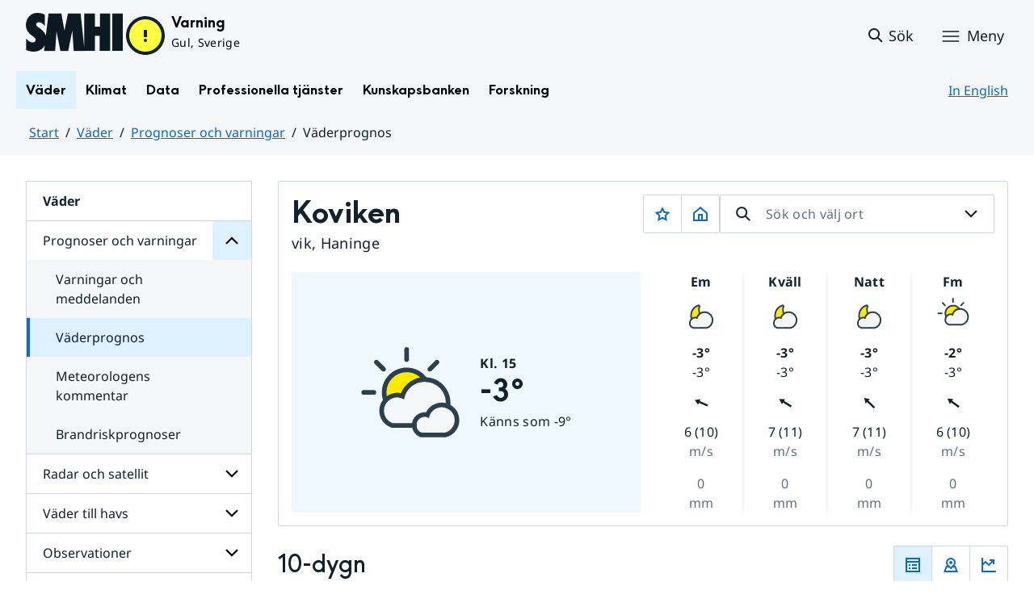

--- FILE ---
content_type: text/css
request_url: https://www.smhi.se/webapp-resource/4.4ff9e8b318f197a7e5d4d10c/360.104dba0d18d553f548c15db/1708520845204/webapp-assets.css
body_size: -30
content:
h2.webapp-message {
   color: #5AB42D;
}


--- FILE ---
content_type: application/javascript
request_url: https://www.smhi.se/weather-page/assets/index.wpt-a.B3DyV1QZ.js
body_size: 144442
content:
const __vite__mapDeps=(i,m=__vite__mapDeps,d=(m.f||(m.f=["assets/Map.wpt-a.IgqQMYYa.js","assets/slugify.wpt-a.CPVKfKAC.js","assets/Map.wpt-a.CXeOC04A.css","assets/Charts.wpt-a.MA8AvJbL.js","assets/Charts.wpt-a.b4MSaFEH.css"])))=>i.map(i=>d[i]);
function e(){import.meta.url,import("_").catch(()=>1),async function*(){}().next()}function t(e,t){for(var r=0;r<t.length;r++){const o=t[r];if("string"!=typeof o&&!Array.isArray(o))for(const t in o)if("default"!==t&&!(t in e)){const r=Object.getOwnPropertyDescriptor(o,t);r&&Object.defineProperty(e,t,r.get?r:{enumerable:!0,get:()=>o[t]})}}return Object.freeze(Object.defineProperty(e,Symbol.toStringTag,{value:"Module"}))}function r(e){return e&&e.__esModule&&Object.prototype.hasOwnProperty.call(e,"default")?e.default:e}!function(){const e=document.createElement("link").relList;if(!(e&&e.supports&&e.supports("modulepreload"))){for(const e of document.querySelectorAll('link[rel="modulepreload"]'))t(e);new MutationObserver(e=>{for(const r of e)if("childList"===r.type)for(const e of r.addedNodes)"LINK"===e.tagName&&"modulepreload"===e.rel&&t(e)}).observe(document,{childList:!0,subtree:!0})}function t(e){if(e.ep)return;e.ep=!0;const t=function(e){const t={};return e.integrity&&(t.integrity=e.integrity),e.referrerPolicy&&(t.referrerPolicy=e.referrerPolicy),"use-credentials"===e.crossOrigin?t.credentials="include":"anonymous"===e.crossOrigin?t.credentials="omit":t.credentials="same-origin",t}(e);fetch(e.href,t)}}();var o,n,a,l,i={exports:{}},u={},s={exports:{}},c={};function d(){if(o)return c;o=1;var e=Symbol.for("react.element"),t=Symbol.for("react.portal"),r=Symbol.for("react.fragment"),n=Symbol.for("react.strict_mode"),a=Symbol.for("react.profiler"),l=Symbol.for("react.provider"),i=Symbol.for("react.context"),u=Symbol.for("react.forward_ref"),s=Symbol.for("react.suspense"),d=Symbol.for("react.memo"),p=Symbol.for("react.lazy"),f=Symbol.iterator;var m={isMounted:function(){return!1},enqueueForceUpdate:function(){},enqueueReplaceState:function(){},enqueueSetState:function(){}},h=Object.assign,g={};function _(e,t,r){this.props=e,this.context=t,this.refs=g,this.updater=r||m}function b(){}function v(e,t,r){this.props=e,this.context=t,this.refs=g,this.updater=r||m}_.prototype.isReactComponent={},_.prototype.setState=function(e,t){if("object"!=typeof e&&"function"!=typeof e&&null!=e)throw Error("setState(...): takes an object of state variables to update or a function which returns an object of state variables.");this.updater.enqueueSetState(this,e,t,"setState")},_.prototype.forceUpdate=function(e){this.updater.enqueueForceUpdate(this,e,"forceUpdate")},b.prototype=_.prototype;var y=v.prototype=new b;y.constructor=v,h(y,_.prototype),y.isPureReactComponent=!0;var w=Array.isArray,x=Object.prototype.hasOwnProperty,S={current:null},k={key:!0,ref:!0,__self:!0,__source:!0};function C(t,r,o){var n,a={},l=null,i=null;if(null!=r)for(n in void 0!==r.ref&&(i=r.ref),void 0!==r.key&&(l=""+r.key),r)x.call(r,n)&&!k.hasOwnProperty(n)&&(a[n]=r[n]);var u=arguments.length-2;if(1===u)a.children=o;else if(1<u){for(var s=Array(u),c=0;c<u;c++)s[c]=arguments[c+2];a.children=s}if(t&&t.defaultProps)for(n in u=t.defaultProps)void 0===a[n]&&(a[n]=u[n]);return{$$typeof:e,type:t,key:l,ref:i,props:a,_owner:S.current}}function O(t){return"object"==typeof t&&null!==t&&t.$$typeof===e}var E=/\/+/g;function L(e,t){return"object"==typeof e&&null!==e&&null!=e.key?function(e){var t={"=":"=0",":":"=2"};return"$"+e.replace(/[=:]/g,function(e){return t[e]})}(""+e.key):t.toString(36)}function N(r,o,n,a,l){var i=typeof r;"undefined"!==i&&"boolean"!==i||(r=null);var u=!1;if(null===r)u=!0;else switch(i){case"string":case"number":u=!0;break;case"object":switch(r.$$typeof){case e:case t:u=!0}}if(u)return l=l(u=r),r=""===a?"."+L(u,0):a,w(l)?(n="",null!=r&&(n=r.replace(E,"$&/")+"/"),N(l,o,n,"",function(e){return e})):null!=l&&(O(l)&&(l=function(t,r){return{$$typeof:e,type:t.type,key:r,ref:t.ref,props:t.props,_owner:t._owner}}(l,n+(!l.key||u&&u.key===l.key?"":(""+l.key).replace(E,"$&/")+"/")+r)),o.push(l)),1;if(u=0,a=""===a?".":a+":",w(r))for(var s=0;s<r.length;s++){var c=a+L(i=r[s],s);u+=N(i,o,n,c,l)}else if(c=function(e){return null===e||"object"!=typeof e?null:"function"==typeof(e=f&&e[f]||e["@@iterator"])?e:null}(r),"function"==typeof c)for(r=c.call(r),s=0;!(i=r.next()).done;)u+=N(i=i.value,o,n,c=a+L(i,s++),l);else if("object"===i)throw o=String(r),Error("Objects are not valid as a React child (found: "+("[object Object]"===o?"object with keys {"+Object.keys(r).join(", ")+"}":o)+"). If you meant to render a collection of children, use an array instead.");return u}function I(e,t,r){if(null==e)return e;var o=[],n=0;return N(e,o,"","",function(e){return t.call(r,e,n++)}),o}function T(e){if(-1===e._status){var t=e._result;(t=t()).then(function(t){0!==e._status&&-1!==e._status||(e._status=1,e._result=t)},function(t){0!==e._status&&-1!==e._status||(e._status=2,e._result=t)}),-1===e._status&&(e._status=0,e._result=t)}if(1===e._status)return e._result.default;throw e._result}var R={current:null},j={transition:null},P={ReactCurrentDispatcher:R,ReactCurrentBatchConfig:j,ReactCurrentOwner:S};function A(){throw Error("act(...) is not supported in production builds of React.")}return c.Children={map:I,forEach:function(e,t,r){I(e,function(){t.apply(this,arguments)},r)},count:function(e){var t=0;return I(e,function(){t++}),t},toArray:function(e){return I(e,function(e){return e})||[]},only:function(e){if(!O(e))throw Error("React.Children.only expected to receive a single React element child.");return e}},c.Component=_,c.Fragment=r,c.Profiler=a,c.PureComponent=v,c.StrictMode=n,c.Suspense=s,c.__SECRET_INTERNALS_DO_NOT_USE_OR_YOU_WILL_BE_FIRED=P,c.act=A,c.cloneElement=function(t,r,o){if(null==t)throw Error("React.cloneElement(...): The argument must be a React element, but you passed "+t+".");var n=h({},t.props),a=t.key,l=t.ref,i=t._owner;if(null!=r){if(void 0!==r.ref&&(l=r.ref,i=S.current),void 0!==r.key&&(a=""+r.key),t.type&&t.type.defaultProps)var u=t.type.defaultProps;for(s in r)x.call(r,s)&&!k.hasOwnProperty(s)&&(n[s]=void 0===r[s]&&void 0!==u?u[s]:r[s])}var s=arguments.length-2;if(1===s)n.children=o;else if(1<s){u=Array(s);for(var c=0;c<s;c++)u[c]=arguments[c+2];n.children=u}return{$$typeof:e,type:t.type,key:a,ref:l,props:n,_owner:i}},c.createContext=function(e){return(e={$$typeof:i,_currentValue:e,_currentValue2:e,_threadCount:0,Provider:null,Consumer:null,_defaultValue:null,_globalName:null}).Provider={$$typeof:l,_context:e},e.Consumer=e},c.createElement=C,c.createFactory=function(e){var t=C.bind(null,e);return t.type=e,t},c.createRef=function(){return{current:null}},c.forwardRef=function(e){return{$$typeof:u,render:e}},c.isValidElement=O,c.lazy=function(e){return{$$typeof:p,_payload:{_status:-1,_result:e},_init:T}},c.memo=function(e,t){return{$$typeof:d,type:e,compare:void 0===t?null:t}},c.startTransition=function(e){var t=j.transition;j.transition={};try{e()}finally{j.transition=t}},c.unstable_act=A,c.useCallback=function(e,t){return R.current.useCallback(e,t)},c.useContext=function(e){return R.current.useContext(e)},c.useDebugValue=function(){},c.useDeferredValue=function(e){return R.current.useDeferredValue(e)},c.useEffect=function(e,t){return R.current.useEffect(e,t)},c.useId=function(){return R.current.useId()},c.useImperativeHandle=function(e,t,r){return R.current.useImperativeHandle(e,t,r)},c.useInsertionEffect=function(e,t){return R.current.useInsertionEffect(e,t)},c.useLayoutEffect=function(e,t){return R.current.useLayoutEffect(e,t)},c.useMemo=function(e,t){return R.current.useMemo(e,t)},c.useReducer=function(e,t,r){return R.current.useReducer(e,t,r)},c.useRef=function(e){return R.current.useRef(e)},c.useState=function(e){return R.current.useState(e)},c.useSyncExternalStore=function(e,t,r){return R.current.useSyncExternalStore(e,t,r)},c.useTransition=function(){return R.current.useTransition()},c.version="18.3.1",c}function p(){return n||(n=1,s.exports=d()),s.exports}
/**
 * @license React
 * react-jsx-runtime.production.min.js
 *
 * Copyright (c) Facebook, Inc. and its affiliates.
 *
 * This source code is licensed under the MIT license found in the
 * LICENSE file in the root directory of this source tree.
 */var f,m,h,g,_,b=(l||(l=1,i.exports=function(){if(a)return u;a=1;var e=p(),t=Symbol.for("react.element"),r=Symbol.for("react.fragment"),o=Object.prototype.hasOwnProperty,n=e.__SECRET_INTERNALS_DO_NOT_USE_OR_YOU_WILL_BE_FIRED.ReactCurrentOwner,l={key:!0,ref:!0,__self:!0,__source:!0};function i(e,r,a){var i,u={},s=null,c=null;for(i in void 0!==a&&(s=""+a),void 0!==r.key&&(s=""+r.key),void 0!==r.ref&&(c=r.ref),r)o.call(r,i)&&!l.hasOwnProperty(i)&&(u[i]=r[i]);if(e&&e.defaultProps)for(i in r=e.defaultProps)void 0===u[i]&&(u[i]=r[i]);return{$$typeof:t,type:e,key:s,ref:c,props:u,_owner:n.current}}return u.Fragment=r,u.jsx=i,u.jsxs=i,u}()),i.exports),v={},y={exports:{}},w={},x={exports:{}},S={};function k(){return m||(m=1,x.exports=(f||(f=1,function(e){function t(e,t){var r=e.length;e.push(t);e:for(;0<r;){var o=r-1>>>1,a=e[o];if(!(0<n(a,t)))break e;e[o]=t,e[r]=a,r=o}}function r(e){return 0===e.length?null:e[0]}function o(e){if(0===e.length)return null;var t=e[0],r=e.pop();if(r!==t){e[0]=r;e:for(var o=0,a=e.length,l=a>>>1;o<l;){var i=2*(o+1)-1,u=e[i],s=i+1,c=e[s];if(0>n(u,r))s<a&&0>n(c,u)?(e[o]=c,e[s]=r,o=s):(e[o]=u,e[i]=r,o=i);else{if(!(s<a&&0>n(c,r)))break e;e[o]=c,e[s]=r,o=s}}}return t}function n(e,t){var r=e.sortIndex-t.sortIndex;return 0!==r?r:e.id-t.id}if("object"==typeof performance&&"function"==typeof performance.now){var a=performance;e.unstable_now=function(){return a.now()}}else{var l=Date,i=l.now();e.unstable_now=function(){return l.now()-i}}var u=[],s=[],c=1,d=null,p=3,f=!1,m=!1,h=!1,g="function"==typeof setTimeout?setTimeout:null,_="function"==typeof clearTimeout?clearTimeout:null,b="undefined"!=typeof setImmediate?setImmediate:null;function v(e){for(var n=r(s);null!==n;){if(null===n.callback)o(s);else{if(!(n.startTime<=e))break;o(s),n.sortIndex=n.expirationTime,t(u,n)}n=r(s)}}function y(e){if(h=!1,v(e),!m)if(null!==r(u))m=!0,R(w);else{var t=r(s);null!==t&&j(y,t.startTime-e)}}function w(t,n){m=!1,h&&(h=!1,_(C),C=-1),f=!0;var a=p;try{for(v(n),d=r(u);null!==d&&(!(d.expirationTime>n)||t&&!L());){var l=d.callback;if("function"==typeof l){d.callback=null,p=d.priorityLevel;var i=l(d.expirationTime<=n);n=e.unstable_now(),"function"==typeof i?d.callback=i:d===r(u)&&o(u),v(n)}else o(u);d=r(u)}if(null!==d)var c=!0;else{var g=r(s);null!==g&&j(y,g.startTime-n),c=!1}return c}finally{d=null,p=a,f=!1}}"undefined"!=typeof navigator&&void 0!==navigator.scheduling&&void 0!==navigator.scheduling.isInputPending&&navigator.scheduling.isInputPending.bind(navigator.scheduling);var x,S=!1,k=null,C=-1,O=5,E=-1;function L(){return!(e.unstable_now()-E<O)}function N(){if(null!==k){var t=e.unstable_now();E=t;var r=!0;try{r=k(!0,t)}finally{r?x():(S=!1,k=null)}}else S=!1}if("function"==typeof b)x=function(){b(N)};else if("undefined"!=typeof MessageChannel){var I=new MessageChannel,T=I.port2;I.port1.onmessage=N,x=function(){T.postMessage(null)}}else x=function(){g(N,0)};function R(e){k=e,S||(S=!0,x())}function j(t,r){C=g(function(){t(e.unstable_now())},r)}e.unstable_IdlePriority=5,e.unstable_ImmediatePriority=1,e.unstable_LowPriority=4,e.unstable_NormalPriority=3,e.unstable_Profiling=null,e.unstable_UserBlockingPriority=2,e.unstable_cancelCallback=function(e){e.callback=null},e.unstable_continueExecution=function(){m||f||(m=!0,R(w))},e.unstable_forceFrameRate=function(e){0>e||125<e?console.error("forceFrameRate takes a positive int between 0 and 125, forcing frame rates higher than 125 fps is not supported"):O=0<e?Math.floor(1e3/e):5},e.unstable_getCurrentPriorityLevel=function(){return p},e.unstable_getFirstCallbackNode=function(){return r(u)},e.unstable_next=function(e){switch(p){case 1:case 2:case 3:var t=3;break;default:t=p}var r=p;p=t;try{return e()}finally{p=r}},e.unstable_pauseExecution=function(){},e.unstable_requestPaint=function(){},e.unstable_runWithPriority=function(e,t){switch(e){case 1:case 2:case 3:case 4:case 5:break;default:e=3}var r=p;p=e;try{return t()}finally{p=r}},e.unstable_scheduleCallback=function(o,n,a){var l=e.unstable_now();switch(a="object"==typeof a&&null!==a&&"number"==typeof(a=a.delay)&&0<a?l+a:l,o){case 1:var i=-1;break;case 2:i=250;break;case 5:i=1073741823;break;case 4:i=1e4;break;default:i=5e3}return o={id:c++,callback:n,priorityLevel:o,startTime:a,expirationTime:i=a+i,sortIndex:-1},a>l?(o.sortIndex=a,t(s,o),null===r(u)&&o===r(s)&&(h?(_(C),C=-1):h=!0,j(y,a-l))):(o.sortIndex=i,t(u,o),m||f||(m=!0,R(w))),o},e.unstable_shouldYield=L,e.unstable_wrapCallback=function(e){var t=p;return function(){var r=p;p=t;try{return e.apply(this,arguments)}finally{p=r}}}}(S)),S)),x.exports}
/**
 * @license React
 * react-dom.production.min.js
 *
 * Copyright (c) Facebook, Inc. and its affiliates.
 *
 * This source code is licensed under the MIT license found in the
 * LICENSE file in the root directory of this source tree.
 */function C(){if(h)return w;h=1;var e=p(),t=k();function r(e){for(var t="https://reactjs.org/docs/error-decoder.html?invariant="+e,r=1;r<arguments.length;r++)t+="&args[]="+encodeURIComponent(arguments[r]);return"Minified React error #"+e+"; visit "+t+" for the full message or use the non-minified dev environment for full errors and additional helpful warnings."}var o=new Set,n={};function a(e,t){l(e,t),l(e+"Capture",t)}function l(e,t){for(n[e]=t,e=0;e<t.length;e++)o.add(t[e])}var i=!("undefined"==typeof window||void 0===window.document||void 0===window.document.createElement),u=Object.prototype.hasOwnProperty,s=/^[:A-Z_a-z\u00C0-\u00D6\u00D8-\u00F6\u00F8-\u02FF\u0370-\u037D\u037F-\u1FFF\u200C-\u200D\u2070-\u218F\u2C00-\u2FEF\u3001-\uD7FF\uF900-\uFDCF\uFDF0-\uFFFD][:A-Z_a-z\u00C0-\u00D6\u00D8-\u00F6\u00F8-\u02FF\u0370-\u037D\u037F-\u1FFF\u200C-\u200D\u2070-\u218F\u2C00-\u2FEF\u3001-\uD7FF\uF900-\uFDCF\uFDF0-\uFFFD\-.0-9\u00B7\u0300-\u036F\u203F-\u2040]*$/,c={},d={};function f(e,t,r,o,n,a,l){this.acceptsBooleans=2===t||3===t||4===t,this.attributeName=o,this.attributeNamespace=n,this.mustUseProperty=r,this.propertyName=e,this.type=t,this.sanitizeURL=a,this.removeEmptyString=l}var m={};"children dangerouslySetInnerHTML defaultValue defaultChecked innerHTML suppressContentEditableWarning suppressHydrationWarning style".split(" ").forEach(function(e){m[e]=new f(e,0,!1,e,null,!1,!1)}),[["acceptCharset","accept-charset"],["className","class"],["htmlFor","for"],["httpEquiv","http-equiv"]].forEach(function(e){var t=e[0];m[t]=new f(t,1,!1,e[1],null,!1,!1)}),["contentEditable","draggable","spellCheck","value"].forEach(function(e){m[e]=new f(e,2,!1,e.toLowerCase(),null,!1,!1)}),["autoReverse","externalResourcesRequired","focusable","preserveAlpha"].forEach(function(e){m[e]=new f(e,2,!1,e,null,!1,!1)}),"allowFullScreen async autoFocus autoPlay controls default defer disabled disablePictureInPicture disableRemotePlayback formNoValidate hidden loop noModule noValidate open playsInline readOnly required reversed scoped seamless itemScope".split(" ").forEach(function(e){m[e]=new f(e,3,!1,e.toLowerCase(),null,!1,!1)}),["checked","multiple","muted","selected"].forEach(function(e){m[e]=new f(e,3,!0,e,null,!1,!1)}),["capture","download"].forEach(function(e){m[e]=new f(e,4,!1,e,null,!1,!1)}),["cols","rows","size","span"].forEach(function(e){m[e]=new f(e,6,!1,e,null,!1,!1)}),["rowSpan","start"].forEach(function(e){m[e]=new f(e,5,!1,e.toLowerCase(),null,!1,!1)});var g=/[\-:]([a-z])/g;function _(e){return e[1].toUpperCase()}function b(e,t,r,o){var n=m.hasOwnProperty(t)?m[t]:null;(null!==n?0!==n.type:o||!(2<t.length)||"o"!==t[0]&&"O"!==t[0]||"n"!==t[1]&&"N"!==t[1])&&(function(e,t,r,o){if(null==t||function(e,t,r,o){if(null!==r&&0===r.type)return!1;switch(typeof t){case"function":case"symbol":return!0;case"boolean":return!o&&(null!==r?!r.acceptsBooleans:"data-"!==(e=e.toLowerCase().slice(0,5))&&"aria-"!==e);default:return!1}}(e,t,r,o))return!0;if(o)return!1;if(null!==r)switch(r.type){case 3:return!t;case 4:return!1===t;case 5:return isNaN(t);case 6:return isNaN(t)||1>t}return!1}(t,r,n,o)&&(r=null),o||null===n?function(e){return!!u.call(d,e)||!u.call(c,e)&&(s.test(e)?d[e]=!0:(c[e]=!0,!1))}(t)&&(null===r?e.removeAttribute(t):e.setAttribute(t,""+r)):n.mustUseProperty?e[n.propertyName]=null===r?3!==n.type&&"":r:(t=n.attributeName,o=n.attributeNamespace,null===r?e.removeAttribute(t):(r=3===(n=n.type)||4===n&&!0===r?"":""+r,o?e.setAttributeNS(o,t,r):e.setAttribute(t,r))))}"accent-height alignment-baseline arabic-form baseline-shift cap-height clip-path clip-rule color-interpolation color-interpolation-filters color-profile color-rendering dominant-baseline enable-background fill-opacity fill-rule flood-color flood-opacity font-family font-size font-size-adjust font-stretch font-style font-variant font-weight glyph-name glyph-orientation-horizontal glyph-orientation-vertical horiz-adv-x horiz-origin-x image-rendering letter-spacing lighting-color marker-end marker-mid marker-start overline-position overline-thickness paint-order panose-1 pointer-events rendering-intent shape-rendering stop-color stop-opacity strikethrough-position strikethrough-thickness stroke-dasharray stroke-dashoffset stroke-linecap stroke-linejoin stroke-miterlimit stroke-opacity stroke-width text-anchor text-decoration text-rendering underline-position underline-thickness unicode-bidi unicode-range units-per-em v-alphabetic v-hanging v-ideographic v-mathematical vector-effect vert-adv-y vert-origin-x vert-origin-y word-spacing writing-mode xmlns:xlink x-height".split(" ").forEach(function(e){var t=e.replace(g,_);m[t]=new f(t,1,!1,e,null,!1,!1)}),"xlink:actuate xlink:arcrole xlink:role xlink:show xlink:title xlink:type".split(" ").forEach(function(e){var t=e.replace(g,_);m[t]=new f(t,1,!1,e,"http://www.w3.org/1999/xlink",!1,!1)}),["xml:base","xml:lang","xml:space"].forEach(function(e){var t=e.replace(g,_);m[t]=new f(t,1,!1,e,"http://www.w3.org/XML/1998/namespace",!1,!1)}),["tabIndex","crossOrigin"].forEach(function(e){m[e]=new f(e,1,!1,e.toLowerCase(),null,!1,!1)}),m.xlinkHref=new f("xlinkHref",1,!1,"xlink:href","http://www.w3.org/1999/xlink",!0,!1),["src","href","action","formAction"].forEach(function(e){m[e]=new f(e,1,!1,e.toLowerCase(),null,!0,!0)});var v=e.__SECRET_INTERNALS_DO_NOT_USE_OR_YOU_WILL_BE_FIRED,y=Symbol.for("react.element"),x=Symbol.for("react.portal"),S=Symbol.for("react.fragment"),C=Symbol.for("react.strict_mode"),O=Symbol.for("react.profiler"),E=Symbol.for("react.provider"),L=Symbol.for("react.context"),N=Symbol.for("react.forward_ref"),I=Symbol.for("react.suspense"),T=Symbol.for("react.suspense_list"),R=Symbol.for("react.memo"),j=Symbol.for("react.lazy"),P=Symbol.for("react.offscreen"),A=Symbol.iterator;function M(e){return null===e||"object"!=typeof e?null:"function"==typeof(e=A&&e[A]||e["@@iterator"])?e:null}var z,F=Object.assign;function W(e){if(void 0===z)try{throw Error()}catch(r){var t=r.stack.trim().match(/\n( *(at )?)/);z=t&&t[1]||""}return"\n"+z+e}var V=!1;function H(e,t){if(!e||V)return"";V=!0;var r=Error.prepareStackTrace;Error.prepareStackTrace=void 0;try{if(t)if(t=function(){throw Error()},Object.defineProperty(t.prototype,"props",{set:function(){throw Error()}}),"object"==typeof Reflect&&Reflect.construct){try{Reflect.construct(t,[])}catch(s){var o=s}Reflect.construct(e,[],t)}else{try{t.call()}catch(s){o=s}e.call(t.prototype)}else{try{throw Error()}catch(s){o=s}e()}}catch(s){if(s&&o&&"string"==typeof s.stack){for(var n=s.stack.split("\n"),a=o.stack.split("\n"),l=n.length-1,i=a.length-1;1<=l&&0<=i&&n[l]!==a[i];)i--;for(;1<=l&&0<=i;l--,i--)if(n[l]!==a[i]){if(1!==l||1!==i)do{if(l--,0>--i||n[l]!==a[i]){var u="\n"+n[l].replace(" at new "," at ");return e.displayName&&u.includes("<anonymous>")&&(u=u.replace("<anonymous>",e.displayName)),u}}while(1<=l&&0<=i);break}}}finally{V=!1,Error.prepareStackTrace=r}return(e=e?e.displayName||e.name:"")?W(e):""}function D(e){switch(e.tag){case 5:return W(e.type);case 16:return W("Lazy");case 13:return W("Suspense");case 19:return W("SuspenseList");case 0:case 2:case 15:return e=H(e.type,!1);case 11:return e=H(e.type.render,!1);case 1:return e=H(e.type,!0);default:return""}}function B(e){if(null==e)return null;if("function"==typeof e)return e.displayName||e.name||null;if("string"==typeof e)return e;switch(e){case S:return"Fragment";case x:return"Portal";case O:return"Profiler";case C:return"StrictMode";case I:return"Suspense";case T:return"SuspenseList"}if("object"==typeof e)switch(e.$$typeof){case L:return(e.displayName||"Context")+".Consumer";case E:return(e._context.displayName||"Context")+".Provider";case N:var t=e.render;return(e=e.displayName)||(e=""!==(e=t.displayName||t.name||"")?"ForwardRef("+e+")":"ForwardRef"),e;case R:return null!==(t=e.displayName||null)?t:B(e.type)||"Memo";case j:t=e._payload,e=e._init;try{return B(e(t))}catch(r){}}return null}function K(e){var t=e.type;switch(e.tag){case 24:return"Cache";case 9:return(t.displayName||"Context")+".Consumer";case 10:return(t._context.displayName||"Context")+".Provider";case 18:return"DehydratedFragment";case 11:return e=(e=t.render).displayName||e.name||"",t.displayName||(""!==e?"ForwardRef("+e+")":"ForwardRef");case 7:return"Fragment";case 5:return t;case 4:return"Portal";case 3:return"Root";case 6:return"Text";case 16:return B(t);case 8:return t===C?"StrictMode":"Mode";case 22:return"Offscreen";case 12:return"Profiler";case 21:return"Scope";case 13:return"Suspense";case 19:return"SuspenseList";case 25:return"TracingMarker";case 1:case 0:case 17:case 2:case 14:case 15:if("function"==typeof t)return t.displayName||t.name||null;if("string"==typeof t)return t}return null}function q(e){switch(typeof e){case"boolean":case"number":case"string":case"undefined":case"object":return e;default:return""}}function U(e){var t=e.type;return(e=e.nodeName)&&"input"===e.toLowerCase()&&("checkbox"===t||"radio"===t)}function Q(e){e._valueTracker||(e._valueTracker=function(e){var t=U(e)?"checked":"value",r=Object.getOwnPropertyDescriptor(e.constructor.prototype,t),o=""+e[t];if(!e.hasOwnProperty(t)&&void 0!==r&&"function"==typeof r.get&&"function"==typeof r.set){var n=r.get,a=r.set;return Object.defineProperty(e,t,{configurable:!0,get:function(){return n.call(this)},set:function(e){o=""+e,a.call(this,e)}}),Object.defineProperty(e,t,{enumerable:r.enumerable}),{getValue:function(){return o},setValue:function(e){o=""+e},stopTracking:function(){e._valueTracker=null,delete e[t]}}}}(e))}function G(e){if(!e)return!1;var t=e._valueTracker;if(!t)return!0;var r=t.getValue(),o="";return e&&(o=U(e)?e.checked?"true":"false":e.value),(e=o)!==r&&(t.setValue(e),!0)}function X(e){if(void 0===(e=e||("undefined"!=typeof document?document:void 0)))return null;try{return e.activeElement||e.body}catch(t){return e.body}}function J(e,t){var r=t.checked;return F({},t,{defaultChecked:void 0,defaultValue:void 0,value:void 0,checked:null!=r?r:e._wrapperState.initialChecked})}function Z(e,t){var r=null==t.defaultValue?"":t.defaultValue,o=null!=t.checked?t.checked:t.defaultChecked;r=q(null!=t.value?t.value:r),e._wrapperState={initialChecked:o,initialValue:r,controlled:"checkbox"===t.type||"radio"===t.type?null!=t.checked:null!=t.value}}function Y(e,t){null!=(t=t.checked)&&b(e,"checked",t,!1)}function $(e,t){Y(e,t);var r=q(t.value),o=t.type;if(null!=r)"number"===o?(0===r&&""===e.value||e.value!=r)&&(e.value=""+r):e.value!==""+r&&(e.value=""+r);else if("submit"===o||"reset"===o)return void e.removeAttribute("value");t.hasOwnProperty("value")?te(e,t.type,r):t.hasOwnProperty("defaultValue")&&te(e,t.type,q(t.defaultValue)),null==t.checked&&null!=t.defaultChecked&&(e.defaultChecked=!!t.defaultChecked)}function ee(e,t,r){if(t.hasOwnProperty("value")||t.hasOwnProperty("defaultValue")){var o=t.type;if(!("submit"!==o&&"reset"!==o||void 0!==t.value&&null!==t.value))return;t=""+e._wrapperState.initialValue,r||t===e.value||(e.value=t),e.defaultValue=t}""!==(r=e.name)&&(e.name=""),e.defaultChecked=!!e._wrapperState.initialChecked,""!==r&&(e.name=r)}function te(e,t,r){"number"===t&&X(e.ownerDocument)===e||(null==r?e.defaultValue=""+e._wrapperState.initialValue:e.defaultValue!==""+r&&(e.defaultValue=""+r))}var re=Array.isArray;function oe(e,t,r,o){if(e=e.options,t){t={};for(var n=0;n<r.length;n++)t["$"+r[n]]=!0;for(r=0;r<e.length;r++)n=t.hasOwnProperty("$"+e[r].value),e[r].selected!==n&&(e[r].selected=n),n&&o&&(e[r].defaultSelected=!0)}else{for(r=""+q(r),t=null,n=0;n<e.length;n++){if(e[n].value===r)return e[n].selected=!0,void(o&&(e[n].defaultSelected=!0));null!==t||e[n].disabled||(t=e[n])}null!==t&&(t.selected=!0)}}function ne(e,t){if(null!=t.dangerouslySetInnerHTML)throw Error(r(91));return F({},t,{value:void 0,defaultValue:void 0,children:""+e._wrapperState.initialValue})}function ae(e,t){var o=t.value;if(null==o){if(o=t.children,t=t.defaultValue,null!=o){if(null!=t)throw Error(r(92));if(re(o)){if(1<o.length)throw Error(r(93));o=o[0]}t=o}null==t&&(t=""),o=t}e._wrapperState={initialValue:q(o)}}function le(e,t){var r=q(t.value),o=q(t.defaultValue);null!=r&&((r=""+r)!==e.value&&(e.value=r),null==t.defaultValue&&e.defaultValue!==r&&(e.defaultValue=r)),null!=o&&(e.defaultValue=""+o)}function ie(e){var t=e.textContent;t===e._wrapperState.initialValue&&""!==t&&null!==t&&(e.value=t)}function ue(e){switch(e){case"svg":return"http://www.w3.org/2000/svg";case"math":return"http://www.w3.org/1998/Math/MathML";default:return"http://www.w3.org/1999/xhtml"}}function se(e,t){return null==e||"http://www.w3.org/1999/xhtml"===e?ue(t):"http://www.w3.org/2000/svg"===e&&"foreignObject"===t?"http://www.w3.org/1999/xhtml":e}var ce,de,pe=(de=function(e,t){if("http://www.w3.org/2000/svg"!==e.namespaceURI||"innerHTML"in e)e.innerHTML=t;else{for((ce=ce||document.createElement("div")).innerHTML="<svg>"+t.valueOf().toString()+"</svg>",t=ce.firstChild;e.firstChild;)e.removeChild(e.firstChild);for(;t.firstChild;)e.appendChild(t.firstChild)}},"undefined"!=typeof MSApp&&MSApp.execUnsafeLocalFunction?function(e,t,r,o){MSApp.execUnsafeLocalFunction(function(){return de(e,t)})}:de);function fe(e,t){if(t){var r=e.firstChild;if(r&&r===e.lastChild&&3===r.nodeType)return void(r.nodeValue=t)}e.textContent=t}var me={animationIterationCount:!0,aspectRatio:!0,borderImageOutset:!0,borderImageSlice:!0,borderImageWidth:!0,boxFlex:!0,boxFlexGroup:!0,boxOrdinalGroup:!0,columnCount:!0,columns:!0,flex:!0,flexGrow:!0,flexPositive:!0,flexShrink:!0,flexNegative:!0,flexOrder:!0,gridArea:!0,gridRow:!0,gridRowEnd:!0,gridRowSpan:!0,gridRowStart:!0,gridColumn:!0,gridColumnEnd:!0,gridColumnSpan:!0,gridColumnStart:!0,fontWeight:!0,lineClamp:!0,lineHeight:!0,opacity:!0,order:!0,orphans:!0,tabSize:!0,widows:!0,zIndex:!0,zoom:!0,fillOpacity:!0,floodOpacity:!0,stopOpacity:!0,strokeDasharray:!0,strokeDashoffset:!0,strokeMiterlimit:!0,strokeOpacity:!0,strokeWidth:!0},he=["Webkit","ms","Moz","O"];function ge(e,t,r){return null==t||"boolean"==typeof t||""===t?"":r||"number"!=typeof t||0===t||me.hasOwnProperty(e)&&me[e]?(""+t).trim():t+"px"}function _e(e,t){for(var r in e=e.style,t)if(t.hasOwnProperty(r)){var o=0===r.indexOf("--"),n=ge(r,t[r],o);"float"===r&&(r="cssFloat"),o?e.setProperty(r,n):e[r]=n}}Object.keys(me).forEach(function(e){he.forEach(function(t){t=t+e.charAt(0).toUpperCase()+e.substring(1),me[t]=me[e]})});var be=F({menuitem:!0},{area:!0,base:!0,br:!0,col:!0,embed:!0,hr:!0,img:!0,input:!0,keygen:!0,link:!0,meta:!0,param:!0,source:!0,track:!0,wbr:!0});function ve(e,t){if(t){if(be[e]&&(null!=t.children||null!=t.dangerouslySetInnerHTML))throw Error(r(137,e));if(null!=t.dangerouslySetInnerHTML){if(null!=t.children)throw Error(r(60));if("object"!=typeof t.dangerouslySetInnerHTML||!("__html"in t.dangerouslySetInnerHTML))throw Error(r(61))}if(null!=t.style&&"object"!=typeof t.style)throw Error(r(62))}}function ye(e,t){if(-1===e.indexOf("-"))return"string"==typeof t.is;switch(e){case"annotation-xml":case"color-profile":case"font-face":case"font-face-src":case"font-face-uri":case"font-face-format":case"font-face-name":case"missing-glyph":return!1;default:return!0}}var we=null;function xe(e){return(e=e.target||e.srcElement||window).correspondingUseElement&&(e=e.correspondingUseElement),3===e.nodeType?e.parentNode:e}var Se=null,ke=null,Ce=null;function Oe(e){if(e=wn(e)){if("function"!=typeof Se)throw Error(r(280));var t=e.stateNode;t&&(t=Sn(t),Se(e.stateNode,e.type,t))}}function Ee(e){ke?Ce?Ce.push(e):Ce=[e]:ke=e}function Le(){if(ke){var e=ke,t=Ce;if(Ce=ke=null,Oe(e),t)for(e=0;e<t.length;e++)Oe(t[e])}}function Ne(e,t){return e(t)}function Ie(){}var Te=!1;function Re(e,t,r){if(Te)return e(t,r);Te=!0;try{return Ne(e,t,r)}finally{Te=!1,(null!==ke||null!==Ce)&&(Ie(),Le())}}function je(e,t){var o=e.stateNode;if(null===o)return null;var n=Sn(o);if(null===n)return null;o=n[t];e:switch(t){case"onClick":case"onClickCapture":case"onDoubleClick":case"onDoubleClickCapture":case"onMouseDown":case"onMouseDownCapture":case"onMouseMove":case"onMouseMoveCapture":case"onMouseUp":case"onMouseUpCapture":case"onMouseEnter":(n=!n.disabled)||(n=!("button"===(e=e.type)||"input"===e||"select"===e||"textarea"===e)),e=!n;break e;default:e=!1}if(e)return null;if(o&&"function"!=typeof o)throw Error(r(231,t,typeof o));return o}var Pe=!1;if(i)try{var Ae={};Object.defineProperty(Ae,"passive",{get:function(){Pe=!0}}),window.addEventListener("test",Ae,Ae),window.removeEventListener("test",Ae,Ae)}catch(de){Pe=!1}function Me(e,t,r,o,n,a,l,i,u){var s=Array.prototype.slice.call(arguments,3);try{t.apply(r,s)}catch(c){this.onError(c)}}var ze=!1,Fe=null,We=!1,Ve=null,He={onError:function(e){ze=!0,Fe=e}};function De(e,t,r,o,n,a,l,i,u){ze=!1,Fe=null,Me.apply(He,arguments)}function Be(e){var t=e,r=e;if(e.alternate)for(;t.return;)t=t.return;else{e=t;do{!!(4098&(t=e).flags)&&(r=t.return),e=t.return}while(e)}return 3===t.tag?r:null}function Ke(e){if(13===e.tag){var t=e.memoizedState;if(null===t&&(null!==(e=e.alternate)&&(t=e.memoizedState)),null!==t)return t.dehydrated}return null}function qe(e){if(Be(e)!==e)throw Error(r(188))}function Ue(e){return null!==(e=function(e){var t=e.alternate;if(!t){if(null===(t=Be(e)))throw Error(r(188));return t!==e?null:e}for(var o=e,n=t;;){var a=o.return;if(null===a)break;var l=a.alternate;if(null===l){if(null!==(n=a.return)){o=n;continue}break}if(a.child===l.child){for(l=a.child;l;){if(l===o)return qe(a),e;if(l===n)return qe(a),t;l=l.sibling}throw Error(r(188))}if(o.return!==n.return)o=a,n=l;else{for(var i=!1,u=a.child;u;){if(u===o){i=!0,o=a,n=l;break}if(u===n){i=!0,n=a,o=l;break}u=u.sibling}if(!i){for(u=l.child;u;){if(u===o){i=!0,o=l,n=a;break}if(u===n){i=!0,n=l,o=a;break}u=u.sibling}if(!i)throw Error(r(189))}}if(o.alternate!==n)throw Error(r(190))}if(3!==o.tag)throw Error(r(188));return o.stateNode.current===o?e:t}(e))?Qe(e):null}function Qe(e){if(5===e.tag||6===e.tag)return e;for(e=e.child;null!==e;){var t=Qe(e);if(null!==t)return t;e=e.sibling}return null}var Ge=t.unstable_scheduleCallback,Xe=t.unstable_cancelCallback,Je=t.unstable_shouldYield,Ze=t.unstable_requestPaint,Ye=t.unstable_now,$e=t.unstable_getCurrentPriorityLevel,et=t.unstable_ImmediatePriority,tt=t.unstable_UserBlockingPriority,rt=t.unstable_NormalPriority,ot=t.unstable_LowPriority,nt=t.unstable_IdlePriority,at=null,lt=null;var it=Math.clz32?Math.clz32:function(e){return e>>>=0,0===e?32:31-(ut(e)/st|0)|0},ut=Math.log,st=Math.LN2;var ct=64,dt=4194304;function pt(e){switch(e&-e){case 1:return 1;case 2:return 2;case 4:return 4;case 8:return 8;case 16:return 16;case 32:return 32;case 64:case 128:case 256:case 512:case 1024:case 2048:case 4096:case 8192:case 16384:case 32768:case 65536:case 131072:case 262144:case 524288:case 1048576:case 2097152:return 4194240&e;case 4194304:case 8388608:case 16777216:case 33554432:case 67108864:return 130023424&e;case 134217728:return 134217728;case 268435456:return 268435456;case 536870912:return 536870912;case 1073741824:return 1073741824;default:return e}}function ft(e,t){var r=e.pendingLanes;if(0===r)return 0;var o=0,n=e.suspendedLanes,a=e.pingedLanes,l=268435455&r;if(0!==l){var i=l&~n;0!==i?o=pt(i):0!==(a&=l)&&(o=pt(a))}else 0!==(l=r&~n)?o=pt(l):0!==a&&(o=pt(a));if(0===o)return 0;if(0!==t&&t!==o&&0===(t&n)&&((n=o&-o)>=(a=t&-t)||16===n&&4194240&a))return t;if(4&o&&(o|=16&r),0!==(t=e.entangledLanes))for(e=e.entanglements,t&=o;0<t;)n=1<<(r=31-it(t)),o|=e[r],t&=~n;return o}function mt(e,t){switch(e){case 1:case 2:case 4:return t+250;case 8:case 16:case 32:case 64:case 128:case 256:case 512:case 1024:case 2048:case 4096:case 8192:case 16384:case 32768:case 65536:case 131072:case 262144:case 524288:case 1048576:case 2097152:return t+5e3;default:return-1}}function ht(e){return 0!==(e=-1073741825&e.pendingLanes)?e:1073741824&e?1073741824:0}function gt(){var e=ct;return!(4194240&(ct<<=1))&&(ct=64),e}function _t(e){for(var t=[],r=0;31>r;r++)t.push(e);return t}function bt(e,t,r){e.pendingLanes|=t,536870912!==t&&(e.suspendedLanes=0,e.pingedLanes=0),(e=e.eventTimes)[t=31-it(t)]=r}function vt(e,t){var r=e.entangledLanes|=t;for(e=e.entanglements;r;){var o=31-it(r),n=1<<o;n&t|e[o]&t&&(e[o]|=t),r&=~n}}var yt=0;function wt(e){return 1<(e&=-e)?4<e?268435455&e?16:536870912:4:1}var xt,St,kt,Ct,Ot,Et=!1,Lt=[],Nt=null,It=null,Tt=null,Rt=new Map,jt=new Map,Pt=[],At="mousedown mouseup touchcancel touchend touchstart auxclick dblclick pointercancel pointerdown pointerup dragend dragstart drop compositionend compositionstart keydown keypress keyup input textInput copy cut paste click change contextmenu reset submit".split(" ");function Mt(e,t){switch(e){case"focusin":case"focusout":Nt=null;break;case"dragenter":case"dragleave":It=null;break;case"mouseover":case"mouseout":Tt=null;break;case"pointerover":case"pointerout":Rt.delete(t.pointerId);break;case"gotpointercapture":case"lostpointercapture":jt.delete(t.pointerId)}}function zt(e,t,r,o,n,a){return null===e||e.nativeEvent!==a?(e={blockedOn:t,domEventName:r,eventSystemFlags:o,nativeEvent:a,targetContainers:[n]},null!==t&&(null!==(t=wn(t))&&St(t)),e):(e.eventSystemFlags|=o,t=e.targetContainers,null!==n&&-1===t.indexOf(n)&&t.push(n),e)}function Ft(e){var t=yn(e.target);if(null!==t){var r=Be(t);if(null!==r)if(13===(t=r.tag)){if(null!==(t=Ke(r)))return e.blockedOn=t,void Ot(e.priority,function(){kt(r)})}else if(3===t&&r.stateNode.current.memoizedState.isDehydrated)return void(e.blockedOn=3===r.tag?r.stateNode.containerInfo:null)}e.blockedOn=null}function Wt(e){if(null!==e.blockedOn)return!1;for(var t=e.targetContainers;0<t.length;){var r=Jt(e.domEventName,e.eventSystemFlags,t[0],e.nativeEvent);if(null!==r)return null!==(t=wn(r))&&St(t),e.blockedOn=r,!1;var o=new(r=e.nativeEvent).constructor(r.type,r);we=o,r.target.dispatchEvent(o),we=null,t.shift()}return!0}function Vt(e,t,r){Wt(e)&&r.delete(t)}function Ht(){Et=!1,null!==Nt&&Wt(Nt)&&(Nt=null),null!==It&&Wt(It)&&(It=null),null!==Tt&&Wt(Tt)&&(Tt=null),Rt.forEach(Vt),jt.forEach(Vt)}function Dt(e,r){e.blockedOn===r&&(e.blockedOn=null,Et||(Et=!0,t.unstable_scheduleCallback(t.unstable_NormalPriority,Ht)))}function Bt(e){function t(t){return Dt(t,e)}if(0<Lt.length){Dt(Lt[0],e);for(var r=1;r<Lt.length;r++){var o=Lt[r];o.blockedOn===e&&(o.blockedOn=null)}}for(null!==Nt&&Dt(Nt,e),null!==It&&Dt(It,e),null!==Tt&&Dt(Tt,e),Rt.forEach(t),jt.forEach(t),r=0;r<Pt.length;r++)(o=Pt[r]).blockedOn===e&&(o.blockedOn=null);for(;0<Pt.length&&null===(r=Pt[0]).blockedOn;)Ft(r),null===r.blockedOn&&Pt.shift()}var Kt=v.ReactCurrentBatchConfig,qt=!0;function Ut(e,t,r,o){var n=yt,a=Kt.transition;Kt.transition=null;try{yt=1,Gt(e,t,r,o)}finally{yt=n,Kt.transition=a}}function Qt(e,t,r,o){var n=yt,a=Kt.transition;Kt.transition=null;try{yt=4,Gt(e,t,r,o)}finally{yt=n,Kt.transition=a}}function Gt(e,t,r,o){if(qt){var n=Jt(e,t,r,o);if(null===n)qo(e,t,o,Xt,r),Mt(e,o);else if(function(e,t,r,o,n){switch(t){case"focusin":return Nt=zt(Nt,e,t,r,o,n),!0;case"dragenter":return It=zt(It,e,t,r,o,n),!0;case"mouseover":return Tt=zt(Tt,e,t,r,o,n),!0;case"pointerover":var a=n.pointerId;return Rt.set(a,zt(Rt.get(a)||null,e,t,r,o,n)),!0;case"gotpointercapture":return a=n.pointerId,jt.set(a,zt(jt.get(a)||null,e,t,r,o,n)),!0}return!1}(n,e,t,r,o))o.stopPropagation();else if(Mt(e,o),4&t&&-1<At.indexOf(e)){for(;null!==n;){var a=wn(n);if(null!==a&&xt(a),null===(a=Jt(e,t,r,o))&&qo(e,t,o,Xt,r),a===n)break;n=a}null!==n&&o.stopPropagation()}else qo(e,t,o,null,r)}}var Xt=null;function Jt(e,t,r,o){if(Xt=null,null!==(e=yn(e=xe(o))))if(null===(t=Be(e)))e=null;else if(13===(r=t.tag)){if(null!==(e=Ke(t)))return e;e=null}else if(3===r){if(t.stateNode.current.memoizedState.isDehydrated)return 3===t.tag?t.stateNode.containerInfo:null;e=null}else t!==e&&(e=null);return Xt=e,null}function Zt(e){switch(e){case"cancel":case"click":case"close":case"contextmenu":case"copy":case"cut":case"auxclick":case"dblclick":case"dragend":case"dragstart":case"drop":case"focusin":case"focusout":case"input":case"invalid":case"keydown":case"keypress":case"keyup":case"mousedown":case"mouseup":case"paste":case"pause":case"play":case"pointercancel":case"pointerdown":case"pointerup":case"ratechange":case"reset":case"resize":case"seeked":case"submit":case"touchcancel":case"touchend":case"touchstart":case"volumechange":case"change":case"selectionchange":case"textInput":case"compositionstart":case"compositionend":case"compositionupdate":case"beforeblur":case"afterblur":case"beforeinput":case"blur":case"fullscreenchange":case"focus":case"hashchange":case"popstate":case"select":case"selectstart":return 1;case"drag":case"dragenter":case"dragexit":case"dragleave":case"dragover":case"mousemove":case"mouseout":case"mouseover":case"pointermove":case"pointerout":case"pointerover":case"scroll":case"toggle":case"touchmove":case"wheel":case"mouseenter":case"mouseleave":case"pointerenter":case"pointerleave":return 4;case"message":switch($e()){case et:return 1;case tt:return 4;case rt:case ot:return 16;case nt:return 536870912;default:return 16}default:return 16}}var Yt=null,$t=null,er=null;function tr(){if(er)return er;var e,t,r=$t,o=r.length,n="value"in Yt?Yt.value:Yt.textContent,a=n.length;for(e=0;e<o&&r[e]===n[e];e++);var l=o-e;for(t=1;t<=l&&r[o-t]===n[a-t];t++);return er=n.slice(e,1<t?1-t:void 0)}function rr(e){var t=e.keyCode;return"charCode"in e?0===(e=e.charCode)&&13===t&&(e=13):e=t,10===e&&(e=13),32<=e||13===e?e:0}function or(){return!0}function nr(){return!1}function ar(e){function t(t,r,o,n,a){for(var l in this._reactName=t,this._targetInst=o,this.type=r,this.nativeEvent=n,this.target=a,this.currentTarget=null,e)e.hasOwnProperty(l)&&(t=e[l],this[l]=t?t(n):n[l]);return this.isDefaultPrevented=(null!=n.defaultPrevented?n.defaultPrevented:!1===n.returnValue)?or:nr,this.isPropagationStopped=nr,this}return F(t.prototype,{preventDefault:function(){this.defaultPrevented=!0;var e=this.nativeEvent;e&&(e.preventDefault?e.preventDefault():"unknown"!=typeof e.returnValue&&(e.returnValue=!1),this.isDefaultPrevented=or)},stopPropagation:function(){var e=this.nativeEvent;e&&(e.stopPropagation?e.stopPropagation():"unknown"!=typeof e.cancelBubble&&(e.cancelBubble=!0),this.isPropagationStopped=or)},persist:function(){},isPersistent:or}),t}var lr,ir,ur,sr={eventPhase:0,bubbles:0,cancelable:0,timeStamp:function(e){return e.timeStamp||Date.now()},defaultPrevented:0,isTrusted:0},cr=ar(sr),dr=F({},sr,{view:0,detail:0}),pr=ar(dr),fr=F({},dr,{screenX:0,screenY:0,clientX:0,clientY:0,pageX:0,pageY:0,ctrlKey:0,shiftKey:0,altKey:0,metaKey:0,getModifierState:Cr,button:0,buttons:0,relatedTarget:function(e){return void 0===e.relatedTarget?e.fromElement===e.srcElement?e.toElement:e.fromElement:e.relatedTarget},movementX:function(e){return"movementX"in e?e.movementX:(e!==ur&&(ur&&"mousemove"===e.type?(lr=e.screenX-ur.screenX,ir=e.screenY-ur.screenY):ir=lr=0,ur=e),lr)},movementY:function(e){return"movementY"in e?e.movementY:ir}}),mr=ar(fr),hr=ar(F({},fr,{dataTransfer:0})),gr=ar(F({},dr,{relatedTarget:0})),_r=ar(F({},sr,{animationName:0,elapsedTime:0,pseudoElement:0})),br=F({},sr,{clipboardData:function(e){return"clipboardData"in e?e.clipboardData:window.clipboardData}}),vr=ar(br),yr=ar(F({},sr,{data:0})),wr={Esc:"Escape",Spacebar:" ",Left:"ArrowLeft",Up:"ArrowUp",Right:"ArrowRight",Down:"ArrowDown",Del:"Delete",Win:"OS",Menu:"ContextMenu",Apps:"ContextMenu",Scroll:"ScrollLock",MozPrintableKey:"Unidentified"},xr={8:"Backspace",9:"Tab",12:"Clear",13:"Enter",16:"Shift",17:"Control",18:"Alt",19:"Pause",20:"CapsLock",27:"Escape",32:" ",33:"PageUp",34:"PageDown",35:"End",36:"Home",37:"ArrowLeft",38:"ArrowUp",39:"ArrowRight",40:"ArrowDown",45:"Insert",46:"Delete",112:"F1",113:"F2",114:"F3",115:"F4",116:"F5",117:"F6",118:"F7",119:"F8",120:"F9",121:"F10",122:"F11",123:"F12",144:"NumLock",145:"ScrollLock",224:"Meta"},Sr={Alt:"altKey",Control:"ctrlKey",Meta:"metaKey",Shift:"shiftKey"};function kr(e){var t=this.nativeEvent;return t.getModifierState?t.getModifierState(e):!!(e=Sr[e])&&!!t[e]}function Cr(){return kr}var Or=F({},dr,{key:function(e){if(e.key){var t=wr[e.key]||e.key;if("Unidentified"!==t)return t}return"keypress"===e.type?13===(e=rr(e))?"Enter":String.fromCharCode(e):"keydown"===e.type||"keyup"===e.type?xr[e.keyCode]||"Unidentified":""},code:0,location:0,ctrlKey:0,shiftKey:0,altKey:0,metaKey:0,repeat:0,locale:0,getModifierState:Cr,charCode:function(e){return"keypress"===e.type?rr(e):0},keyCode:function(e){return"keydown"===e.type||"keyup"===e.type?e.keyCode:0},which:function(e){return"keypress"===e.type?rr(e):"keydown"===e.type||"keyup"===e.type?e.keyCode:0}}),Er=ar(Or),Lr=ar(F({},fr,{pointerId:0,width:0,height:0,pressure:0,tangentialPressure:0,tiltX:0,tiltY:0,twist:0,pointerType:0,isPrimary:0})),Nr=ar(F({},dr,{touches:0,targetTouches:0,changedTouches:0,altKey:0,metaKey:0,ctrlKey:0,shiftKey:0,getModifierState:Cr})),Ir=ar(F({},sr,{propertyName:0,elapsedTime:0,pseudoElement:0})),Tr=F({},fr,{deltaX:function(e){return"deltaX"in e?e.deltaX:"wheelDeltaX"in e?-e.wheelDeltaX:0},deltaY:function(e){return"deltaY"in e?e.deltaY:"wheelDeltaY"in e?-e.wheelDeltaY:"wheelDelta"in e?-e.wheelDelta:0},deltaZ:0,deltaMode:0}),Rr=ar(Tr),jr=[9,13,27,32],Pr=i&&"CompositionEvent"in window,Ar=null;i&&"documentMode"in document&&(Ar=document.documentMode);var Mr=i&&"TextEvent"in window&&!Ar,zr=i&&(!Pr||Ar&&8<Ar&&11>=Ar),Fr=String.fromCharCode(32),Wr=!1;function Vr(e,t){switch(e){case"keyup":return-1!==jr.indexOf(t.keyCode);case"keydown":return 229!==t.keyCode;case"keypress":case"mousedown":case"focusout":return!0;default:return!1}}function Hr(e){return"object"==typeof(e=e.detail)&&"data"in e?e.data:null}var Dr=!1;var Br={color:!0,date:!0,datetime:!0,"datetime-local":!0,email:!0,month:!0,number:!0,password:!0,range:!0,search:!0,tel:!0,text:!0,time:!0,url:!0,week:!0};function Kr(e){var t=e&&e.nodeName&&e.nodeName.toLowerCase();return"input"===t?!!Br[e.type]:"textarea"===t}function qr(e,t,r,o){Ee(o),0<(t=Qo(t,"onChange")).length&&(r=new cr("onChange","change",null,r,o),e.push({event:r,listeners:t}))}var Ur=null,Qr=null;function Gr(e){Wo(e,0)}function Xr(e){if(G(xn(e)))return e}function Jr(e,t){if("change"===e)return t}var Zr=!1;if(i){var Yr;if(i){var $r="oninput"in document;if(!$r){var eo=document.createElement("div");eo.setAttribute("oninput","return;"),$r="function"==typeof eo.oninput}Yr=$r}else Yr=!1;Zr=Yr&&(!document.documentMode||9<document.documentMode)}function to(){Ur&&(Ur.detachEvent("onpropertychange",ro),Qr=Ur=null)}function ro(e){if("value"===e.propertyName&&Xr(Qr)){var t=[];qr(t,Qr,e,xe(e)),Re(Gr,t)}}function oo(e,t,r){"focusin"===e?(to(),Qr=r,(Ur=t).attachEvent("onpropertychange",ro)):"focusout"===e&&to()}function no(e){if("selectionchange"===e||"keyup"===e||"keydown"===e)return Xr(Qr)}function ao(e,t){if("click"===e)return Xr(t)}function lo(e,t){if("input"===e||"change"===e)return Xr(t)}var io="function"==typeof Object.is?Object.is:function(e,t){return e===t&&(0!==e||1/e==1/t)||e!=e&&t!=t};function uo(e,t){if(io(e,t))return!0;if("object"!=typeof e||null===e||"object"!=typeof t||null===t)return!1;var r=Object.keys(e),o=Object.keys(t);if(r.length!==o.length)return!1;for(o=0;o<r.length;o++){var n=r[o];if(!u.call(t,n)||!io(e[n],t[n]))return!1}return!0}function so(e){for(;e&&e.firstChild;)e=e.firstChild;return e}function co(e,t){var r,o=so(e);for(e=0;o;){if(3===o.nodeType){if(r=e+o.textContent.length,e<=t&&r>=t)return{node:o,offset:t-e};e=r}e:{for(;o;){if(o.nextSibling){o=o.nextSibling;break e}o=o.parentNode}o=void 0}o=so(o)}}function po(e,t){return!(!e||!t)&&(e===t||(!e||3!==e.nodeType)&&(t&&3===t.nodeType?po(e,t.parentNode):"contains"in e?e.contains(t):!!e.compareDocumentPosition&&!!(16&e.compareDocumentPosition(t))))}function fo(){for(var e=window,t=X();t instanceof e.HTMLIFrameElement;){try{var r="string"==typeof t.contentWindow.location.href}catch(o){r=!1}if(!r)break;t=X((e=t.contentWindow).document)}return t}function mo(e){var t=e&&e.nodeName&&e.nodeName.toLowerCase();return t&&("input"===t&&("text"===e.type||"search"===e.type||"tel"===e.type||"url"===e.type||"password"===e.type)||"textarea"===t||"true"===e.contentEditable)}function ho(e){var t=fo(),r=e.focusedElem,o=e.selectionRange;if(t!==r&&r&&r.ownerDocument&&po(r.ownerDocument.documentElement,r)){if(null!==o&&mo(r))if(t=o.start,void 0===(e=o.end)&&(e=t),"selectionStart"in r)r.selectionStart=t,r.selectionEnd=Math.min(e,r.value.length);else if((e=(t=r.ownerDocument||document)&&t.defaultView||window).getSelection){e=e.getSelection();var n=r.textContent.length,a=Math.min(o.start,n);o=void 0===o.end?a:Math.min(o.end,n),!e.extend&&a>o&&(n=o,o=a,a=n),n=co(r,a);var l=co(r,o);n&&l&&(1!==e.rangeCount||e.anchorNode!==n.node||e.anchorOffset!==n.offset||e.focusNode!==l.node||e.focusOffset!==l.offset)&&((t=t.createRange()).setStart(n.node,n.offset),e.removeAllRanges(),a>o?(e.addRange(t),e.extend(l.node,l.offset)):(t.setEnd(l.node,l.offset),e.addRange(t)))}for(t=[],e=r;e=e.parentNode;)1===e.nodeType&&t.push({element:e,left:e.scrollLeft,top:e.scrollTop});for("function"==typeof r.focus&&r.focus(),r=0;r<t.length;r++)(e=t[r]).element.scrollLeft=e.left,e.element.scrollTop=e.top}}var go=i&&"documentMode"in document&&11>=document.documentMode,_o=null,bo=null,vo=null,yo=!1;function wo(e,t,r){var o=r.window===r?r.document:9===r.nodeType?r:r.ownerDocument;yo||null==_o||_o!==X(o)||("selectionStart"in(o=_o)&&mo(o)?o={start:o.selectionStart,end:o.selectionEnd}:o={anchorNode:(o=(o.ownerDocument&&o.ownerDocument.defaultView||window).getSelection()).anchorNode,anchorOffset:o.anchorOffset,focusNode:o.focusNode,focusOffset:o.focusOffset},vo&&uo(vo,o)||(vo=o,0<(o=Qo(bo,"onSelect")).length&&(t=new cr("onSelect","select",null,t,r),e.push({event:t,listeners:o}),t.target=_o)))}function xo(e,t){var r={};return r[e.toLowerCase()]=t.toLowerCase(),r["Webkit"+e]="webkit"+t,r["Moz"+e]="moz"+t,r}var So={animationend:xo("Animation","AnimationEnd"),animationiteration:xo("Animation","AnimationIteration"),animationstart:xo("Animation","AnimationStart"),transitionend:xo("Transition","TransitionEnd")},ko={},Co={};function Oo(e){if(ko[e])return ko[e];if(!So[e])return e;var t,r=So[e];for(t in r)if(r.hasOwnProperty(t)&&t in Co)return ko[e]=r[t];return e}i&&(Co=document.createElement("div").style,"AnimationEvent"in window||(delete So.animationend.animation,delete So.animationiteration.animation,delete So.animationstart.animation),"TransitionEvent"in window||delete So.transitionend.transition);var Eo=Oo("animationend"),Lo=Oo("animationiteration"),No=Oo("animationstart"),Io=Oo("transitionend"),To=new Map,Ro="abort auxClick cancel canPlay canPlayThrough click close contextMenu copy cut drag dragEnd dragEnter dragExit dragLeave dragOver dragStart drop durationChange emptied encrypted ended error gotPointerCapture input invalid keyDown keyPress keyUp load loadedData loadedMetadata loadStart lostPointerCapture mouseDown mouseMove mouseOut mouseOver mouseUp paste pause play playing pointerCancel pointerDown pointerMove pointerOut pointerOver pointerUp progress rateChange reset resize seeked seeking stalled submit suspend timeUpdate touchCancel touchEnd touchStart volumeChange scroll toggle touchMove waiting wheel".split(" ");function jo(e,t){To.set(e,t),a(t,[e])}for(var Po=0;Po<Ro.length;Po++){var Ao=Ro[Po];jo(Ao.toLowerCase(),"on"+(Ao[0].toUpperCase()+Ao.slice(1)))}jo(Eo,"onAnimationEnd"),jo(Lo,"onAnimationIteration"),jo(No,"onAnimationStart"),jo("dblclick","onDoubleClick"),jo("focusin","onFocus"),jo("focusout","onBlur"),jo(Io,"onTransitionEnd"),l("onMouseEnter",["mouseout","mouseover"]),l("onMouseLeave",["mouseout","mouseover"]),l("onPointerEnter",["pointerout","pointerover"]),l("onPointerLeave",["pointerout","pointerover"]),a("onChange","change click focusin focusout input keydown keyup selectionchange".split(" ")),a("onSelect","focusout contextmenu dragend focusin keydown keyup mousedown mouseup selectionchange".split(" ")),a("onBeforeInput",["compositionend","keypress","textInput","paste"]),a("onCompositionEnd","compositionend focusout keydown keypress keyup mousedown".split(" ")),a("onCompositionStart","compositionstart focusout keydown keypress keyup mousedown".split(" ")),a("onCompositionUpdate","compositionupdate focusout keydown keypress keyup mousedown".split(" "));var Mo="abort canplay canplaythrough durationchange emptied encrypted ended error loadeddata loadedmetadata loadstart pause play playing progress ratechange resize seeked seeking stalled suspend timeupdate volumechange waiting".split(" "),zo=new Set("cancel close invalid load scroll toggle".split(" ").concat(Mo));function Fo(e,t,o){var n=e.type||"unknown-event";e.currentTarget=o,function(e,t,o,n,a,l,i,u,s){if(De.apply(this,arguments),ze){if(!ze)throw Error(r(198));var c=Fe;ze=!1,Fe=null,We||(We=!0,Ve=c)}}(n,t,void 0,e),e.currentTarget=null}function Wo(e,t){t=!!(4&t);for(var r=0;r<e.length;r++){var o=e[r],n=o.event;o=o.listeners;e:{var a=void 0;if(t)for(var l=o.length-1;0<=l;l--){var i=o[l],u=i.instance,s=i.currentTarget;if(i=i.listener,u!==a&&n.isPropagationStopped())break e;Fo(n,i,s),a=u}else for(l=0;l<o.length;l++){if(u=(i=o[l]).instance,s=i.currentTarget,i=i.listener,u!==a&&n.isPropagationStopped())break e;Fo(n,i,s),a=u}}}if(We)throw e=Ve,We=!1,Ve=null,e}function Vo(e,t){var r=t[_n];void 0===r&&(r=t[_n]=new Set);var o=e+"__bubble";r.has(o)||(Ko(t,e,2,!1),r.add(o))}function Ho(e,t,r){var o=0;t&&(o|=4),Ko(r,e,o,t)}var Do="_reactListening"+Math.random().toString(36).slice(2);function Bo(e){if(!e[Do]){e[Do]=!0,o.forEach(function(t){"selectionchange"!==t&&(zo.has(t)||Ho(t,!1,e),Ho(t,!0,e))});var t=9===e.nodeType?e:e.ownerDocument;null===t||t[Do]||(t[Do]=!0,Ho("selectionchange",!1,t))}}function Ko(e,t,r,o){switch(Zt(t)){case 1:var n=Ut;break;case 4:n=Qt;break;default:n=Gt}r=n.bind(null,t,r,e),n=void 0,!Pe||"touchstart"!==t&&"touchmove"!==t&&"wheel"!==t||(n=!0),o?void 0!==n?e.addEventListener(t,r,{capture:!0,passive:n}):e.addEventListener(t,r,!0):void 0!==n?e.addEventListener(t,r,{passive:n}):e.addEventListener(t,r,!1)}function qo(e,t,r,o,n){var a=o;if(!(1&t||2&t||null===o))e:for(;;){if(null===o)return;var l=o.tag;if(3===l||4===l){var i=o.stateNode.containerInfo;if(i===n||8===i.nodeType&&i.parentNode===n)break;if(4===l)for(l=o.return;null!==l;){var u=l.tag;if((3===u||4===u)&&((u=l.stateNode.containerInfo)===n||8===u.nodeType&&u.parentNode===n))return;l=l.return}for(;null!==i;){if(null===(l=yn(i)))return;if(5===(u=l.tag)||6===u){o=a=l;continue e}i=i.parentNode}}o=o.return}Re(function(){var o=a,n=xe(r),l=[];e:{var i=To.get(e);if(void 0!==i){var u=cr,s=e;switch(e){case"keypress":if(0===rr(r))break e;case"keydown":case"keyup":u=Er;break;case"focusin":s="focus",u=gr;break;case"focusout":s="blur",u=gr;break;case"beforeblur":case"afterblur":u=gr;break;case"click":if(2===r.button)break e;case"auxclick":case"dblclick":case"mousedown":case"mousemove":case"mouseup":case"mouseout":case"mouseover":case"contextmenu":u=mr;break;case"drag":case"dragend":case"dragenter":case"dragexit":case"dragleave":case"dragover":case"dragstart":case"drop":u=hr;break;case"touchcancel":case"touchend":case"touchmove":case"touchstart":u=Nr;break;case Eo:case Lo:case No:u=_r;break;case Io:u=Ir;break;case"scroll":u=pr;break;case"wheel":u=Rr;break;case"copy":case"cut":case"paste":u=vr;break;case"gotpointercapture":case"lostpointercapture":case"pointercancel":case"pointerdown":case"pointermove":case"pointerout":case"pointerover":case"pointerup":u=Lr}var c=!!(4&t),d=!c&&"scroll"===e,p=c?null!==i?i+"Capture":null:i;c=[];for(var f,m=o;null!==m;){var h=(f=m).stateNode;if(5===f.tag&&null!==h&&(f=h,null!==p&&(null!=(h=je(m,p))&&c.push(Uo(m,h,f)))),d)break;m=m.return}0<c.length&&(i=new u(i,s,null,r,n),l.push({event:i,listeners:c}))}}if(!(7&t)){if(u="mouseout"===e||"pointerout"===e,(!(i="mouseover"===e||"pointerover"===e)||r===we||!(s=r.relatedTarget||r.fromElement)||!yn(s)&&!s[gn])&&(u||i)&&(i=n.window===n?n:(i=n.ownerDocument)?i.defaultView||i.parentWindow:window,u?(u=o,null!==(s=(s=r.relatedTarget||r.toElement)?yn(s):null)&&(s!==(d=Be(s))||5!==s.tag&&6!==s.tag)&&(s=null)):(u=null,s=o),u!==s)){if(c=mr,h="onMouseLeave",p="onMouseEnter",m="mouse","pointerout"!==e&&"pointerover"!==e||(c=Lr,h="onPointerLeave",p="onPointerEnter",m="pointer"),d=null==u?i:xn(u),f=null==s?i:xn(s),(i=new c(h,m+"leave",u,r,n)).target=d,i.relatedTarget=f,h=null,yn(n)===o&&((c=new c(p,m+"enter",s,r,n)).target=f,c.relatedTarget=d,h=c),d=h,u&&s)e:{for(p=s,m=0,f=c=u;f;f=Go(f))m++;for(f=0,h=p;h;h=Go(h))f++;for(;0<m-f;)c=Go(c),m--;for(;0<f-m;)p=Go(p),f--;for(;m--;){if(c===p||null!==p&&c===p.alternate)break e;c=Go(c),p=Go(p)}c=null}else c=null;null!==u&&Xo(l,i,u,c,!1),null!==s&&null!==d&&Xo(l,d,s,c,!0)}if("select"===(u=(i=o?xn(o):window).nodeName&&i.nodeName.toLowerCase())||"input"===u&&"file"===i.type)var g=Jr;else if(Kr(i))if(Zr)g=lo;else{g=no;var _=oo}else(u=i.nodeName)&&"input"===u.toLowerCase()&&("checkbox"===i.type||"radio"===i.type)&&(g=ao);switch(g&&(g=g(e,o))?qr(l,g,r,n):(_&&_(e,i,o),"focusout"===e&&(_=i._wrapperState)&&_.controlled&&"number"===i.type&&te(i,"number",i.value)),_=o?xn(o):window,e){case"focusin":(Kr(_)||"true"===_.contentEditable)&&(_o=_,bo=o,vo=null);break;case"focusout":vo=bo=_o=null;break;case"mousedown":yo=!0;break;case"contextmenu":case"mouseup":case"dragend":yo=!1,wo(l,r,n);break;case"selectionchange":if(go)break;case"keydown":case"keyup":wo(l,r,n)}var b;if(Pr)e:{switch(e){case"compositionstart":var v="onCompositionStart";break e;case"compositionend":v="onCompositionEnd";break e;case"compositionupdate":v="onCompositionUpdate";break e}v=void 0}else Dr?Vr(e,r)&&(v="onCompositionEnd"):"keydown"===e&&229===r.keyCode&&(v="onCompositionStart");v&&(zr&&"ko"!==r.locale&&(Dr||"onCompositionStart"!==v?"onCompositionEnd"===v&&Dr&&(b=tr()):($t="value"in(Yt=n)?Yt.value:Yt.textContent,Dr=!0)),0<(_=Qo(o,v)).length&&(v=new yr(v,e,null,r,n),l.push({event:v,listeners:_}),b?v.data=b:null!==(b=Hr(r))&&(v.data=b))),(b=Mr?function(e,t){switch(e){case"compositionend":return Hr(t);case"keypress":return 32!==t.which?null:(Wr=!0,Fr);case"textInput":return(e=t.data)===Fr&&Wr?null:e;default:return null}}(e,r):function(e,t){if(Dr)return"compositionend"===e||!Pr&&Vr(e,t)?(e=tr(),er=$t=Yt=null,Dr=!1,e):null;switch(e){case"paste":default:return null;case"keypress":if(!(t.ctrlKey||t.altKey||t.metaKey)||t.ctrlKey&&t.altKey){if(t.char&&1<t.char.length)return t.char;if(t.which)return String.fromCharCode(t.which)}return null;case"compositionend":return zr&&"ko"!==t.locale?null:t.data}}(e,r))&&(0<(o=Qo(o,"onBeforeInput")).length&&(n=new yr("onBeforeInput","beforeinput",null,r,n),l.push({event:n,listeners:o}),n.data=b))}Wo(l,t)})}function Uo(e,t,r){return{instance:e,listener:t,currentTarget:r}}function Qo(e,t){for(var r=t+"Capture",o=[];null!==e;){var n=e,a=n.stateNode;5===n.tag&&null!==a&&(n=a,null!=(a=je(e,r))&&o.unshift(Uo(e,a,n)),null!=(a=je(e,t))&&o.push(Uo(e,a,n))),e=e.return}return o}function Go(e){if(null===e)return null;do{e=e.return}while(e&&5!==e.tag);return e||null}function Xo(e,t,r,o,n){for(var a=t._reactName,l=[];null!==r&&r!==o;){var i=r,u=i.alternate,s=i.stateNode;if(null!==u&&u===o)break;5===i.tag&&null!==s&&(i=s,n?null!=(u=je(r,a))&&l.unshift(Uo(r,u,i)):n||null!=(u=je(r,a))&&l.push(Uo(r,u,i))),r=r.return}0!==l.length&&e.push({event:t,listeners:l})}var Jo=/\r\n?/g,Zo=/\u0000|\uFFFD/g;function Yo(e){return("string"==typeof e?e:""+e).replace(Jo,"\n").replace(Zo,"")}function $o(e,t,o){if(t=Yo(t),Yo(e)!==t&&o)throw Error(r(425))}function en(){}var tn=null,rn=null;function on(e,t){return"textarea"===e||"noscript"===e||"string"==typeof t.children||"number"==typeof t.children||"object"==typeof t.dangerouslySetInnerHTML&&null!==t.dangerouslySetInnerHTML&&null!=t.dangerouslySetInnerHTML.__html}var nn="function"==typeof setTimeout?setTimeout:void 0,an="function"==typeof clearTimeout?clearTimeout:void 0,ln="function"==typeof Promise?Promise:void 0,un="function"==typeof queueMicrotask?queueMicrotask:void 0!==ln?function(e){return ln.resolve(null).then(e).catch(sn)}:nn;function sn(e){setTimeout(function(){throw e})}function cn(e,t){var r=t,o=0;do{var n=r.nextSibling;if(e.removeChild(r),n&&8===n.nodeType)if("/$"===(r=n.data)){if(0===o)return e.removeChild(n),void Bt(t);o--}else"$"!==r&&"$?"!==r&&"$!"!==r||o++;r=n}while(r);Bt(t)}function dn(e){for(;null!=e;e=e.nextSibling){var t=e.nodeType;if(1===t||3===t)break;if(8===t){if("$"===(t=e.data)||"$!"===t||"$?"===t)break;if("/$"===t)return null}}return e}function pn(e){e=e.previousSibling;for(var t=0;e;){if(8===e.nodeType){var r=e.data;if("$"===r||"$!"===r||"$?"===r){if(0===t)return e;t--}else"/$"===r&&t++}e=e.previousSibling}return null}var fn=Math.random().toString(36).slice(2),mn="__reactFiber$"+fn,hn="__reactProps$"+fn,gn="__reactContainer$"+fn,_n="__reactEvents$"+fn,bn="__reactListeners$"+fn,vn="__reactHandles$"+fn;function yn(e){var t=e[mn];if(t)return t;for(var r=e.parentNode;r;){if(t=r[gn]||r[mn]){if(r=t.alternate,null!==t.child||null!==r&&null!==r.child)for(e=pn(e);null!==e;){if(r=e[mn])return r;e=pn(e)}return t}r=(e=r).parentNode}return null}function wn(e){return!(e=e[mn]||e[gn])||5!==e.tag&&6!==e.tag&&13!==e.tag&&3!==e.tag?null:e}function xn(e){if(5===e.tag||6===e.tag)return e.stateNode;throw Error(r(33))}function Sn(e){return e[hn]||null}var kn=[],Cn=-1;function On(e){return{current:e}}function En(e){0>Cn||(e.current=kn[Cn],kn[Cn]=null,Cn--)}function Ln(e,t){Cn++,kn[Cn]=e.current,e.current=t}var Nn={},In=On(Nn),Tn=On(!1),Rn=Nn;function jn(e,t){var r=e.type.contextTypes;if(!r)return Nn;var o=e.stateNode;if(o&&o.__reactInternalMemoizedUnmaskedChildContext===t)return o.__reactInternalMemoizedMaskedChildContext;var n,a={};for(n in r)a[n]=t[n];return o&&((e=e.stateNode).__reactInternalMemoizedUnmaskedChildContext=t,e.__reactInternalMemoizedMaskedChildContext=a),a}function Pn(e){return null!=(e=e.childContextTypes)}function An(){En(Tn),En(In)}function Mn(e,t,o){if(In.current!==Nn)throw Error(r(168));Ln(In,t),Ln(Tn,o)}function zn(e,t,o){var n=e.stateNode;if(t=t.childContextTypes,"function"!=typeof n.getChildContext)return o;for(var a in n=n.getChildContext())if(!(a in t))throw Error(r(108,K(e)||"Unknown",a));return F({},o,n)}function Fn(e){return e=(e=e.stateNode)&&e.__reactInternalMemoizedMergedChildContext||Nn,Rn=In.current,Ln(In,e),Ln(Tn,Tn.current),!0}function Wn(e,t,o){var n=e.stateNode;if(!n)throw Error(r(169));o?(e=zn(e,t,Rn),n.__reactInternalMemoizedMergedChildContext=e,En(Tn),En(In),Ln(In,e)):En(Tn),Ln(Tn,o)}var Vn=null,Hn=!1,Dn=!1;function Bn(e){null===Vn?Vn=[e]:Vn.push(e)}function Kn(){if(!Dn&&null!==Vn){Dn=!0;var e=0,t=yt;try{var r=Vn;for(yt=1;e<r.length;e++){var o=r[e];do{o=o(!0)}while(null!==o)}Vn=null,Hn=!1}catch(n){throw null!==Vn&&(Vn=Vn.slice(e+1)),Ge(et,Kn),n}finally{yt=t,Dn=!1}}return null}var qn=[],Un=0,Qn=null,Gn=0,Xn=[],Jn=0,Zn=null,Yn=1,$n="";function ea(e,t){qn[Un++]=Gn,qn[Un++]=Qn,Qn=e,Gn=t}function ta(e,t,r){Xn[Jn++]=Yn,Xn[Jn++]=$n,Xn[Jn++]=Zn,Zn=e;var o=Yn;e=$n;var n=32-it(o)-1;o&=~(1<<n),r+=1;var a=32-it(t)+n;if(30<a){var l=n-n%5;a=(o&(1<<l)-1).toString(32),o>>=l,n-=l,Yn=1<<32-it(t)+n|r<<n|o,$n=a+e}else Yn=1<<a|r<<n|o,$n=e}function ra(e){null!==e.return&&(ea(e,1),ta(e,1,0))}function oa(e){for(;e===Qn;)Qn=qn[--Un],qn[Un]=null,Gn=qn[--Un],qn[Un]=null;for(;e===Zn;)Zn=Xn[--Jn],Xn[Jn]=null,$n=Xn[--Jn],Xn[Jn]=null,Yn=Xn[--Jn],Xn[Jn]=null}var na=null,aa=null,la=!1,ia=null;function ua(e,t){var r=js(5,null,null,0);r.elementType="DELETED",r.stateNode=t,r.return=e,null===(t=e.deletions)?(e.deletions=[r],e.flags|=16):t.push(r)}function sa(e,t){switch(e.tag){case 5:var r=e.type;return null!==(t=1!==t.nodeType||r.toLowerCase()!==t.nodeName.toLowerCase()?null:t)&&(e.stateNode=t,na=e,aa=dn(t.firstChild),!0);case 6:return null!==(t=""===e.pendingProps||3!==t.nodeType?null:t)&&(e.stateNode=t,na=e,aa=null,!0);case 13:return null!==(t=8!==t.nodeType?null:t)&&(r=null!==Zn?{id:Yn,overflow:$n}:null,e.memoizedState={dehydrated:t,treeContext:r,retryLane:1073741824},(r=js(18,null,null,0)).stateNode=t,r.return=e,e.child=r,na=e,aa=null,!0);default:return!1}}function ca(e){return!(!(1&e.mode)||128&e.flags)}function da(e){if(la){var t=aa;if(t){var o=t;if(!sa(e,t)){if(ca(e))throw Error(r(418));t=dn(o.nextSibling);var n=na;t&&sa(e,t)?ua(n,o):(e.flags=-4097&e.flags|2,la=!1,na=e)}}else{if(ca(e))throw Error(r(418));e.flags=-4097&e.flags|2,la=!1,na=e}}}function pa(e){for(e=e.return;null!==e&&5!==e.tag&&3!==e.tag&&13!==e.tag;)e=e.return;na=e}function fa(e){if(e!==na)return!1;if(!la)return pa(e),la=!0,!1;var t;if((t=3!==e.tag)&&!(t=5!==e.tag)&&(t="head"!==(t=e.type)&&"body"!==t&&!on(e.type,e.memoizedProps)),t&&(t=aa)){if(ca(e))throw ma(),Error(r(418));for(;t;)ua(e,t),t=dn(t.nextSibling)}if(pa(e),13===e.tag){if(!(e=null!==(e=e.memoizedState)?e.dehydrated:null))throw Error(r(317));e:{for(e=e.nextSibling,t=0;e;){if(8===e.nodeType){var o=e.data;if("/$"===o){if(0===t){aa=dn(e.nextSibling);break e}t--}else"$"!==o&&"$!"!==o&&"$?"!==o||t++}e=e.nextSibling}aa=null}}else aa=na?dn(e.stateNode.nextSibling):null;return!0}function ma(){for(var e=aa;e;)e=dn(e.nextSibling)}function ha(){aa=na=null,la=!1}function ga(e){null===ia?ia=[e]:ia.push(e)}var _a=v.ReactCurrentBatchConfig;function ba(e,t,o){if(null!==(e=o.ref)&&"function"!=typeof e&&"object"!=typeof e){if(o._owner){if(o=o._owner){if(1!==o.tag)throw Error(r(309));var n=o.stateNode}if(!n)throw Error(r(147,e));var a=n,l=""+e;return null!==t&&null!==t.ref&&"function"==typeof t.ref&&t.ref._stringRef===l?t.ref:((t=function(e){var t=a.refs;null===e?delete t[l]:t[l]=e})._stringRef=l,t)}if("string"!=typeof e)throw Error(r(284));if(!o._owner)throw Error(r(290,e))}return e}function va(e,t){throw e=Object.prototype.toString.call(t),Error(r(31,"[object Object]"===e?"object with keys {"+Object.keys(t).join(", ")+"}":e))}function ya(e){return(0,e._init)(e._payload)}function wa(e){function t(t,r){if(e){var o=t.deletions;null===o?(t.deletions=[r],t.flags|=16):o.push(r)}}function o(r,o){if(!e)return null;for(;null!==o;)t(r,o),o=o.sibling;return null}function n(e,t){for(e=new Map;null!==t;)null!==t.key?e.set(t.key,t):e.set(t.index,t),t=t.sibling;return e}function a(e,t){return(e=As(e,t)).index=0,e.sibling=null,e}function l(t,r,o){return t.index=o,e?null!==(o=t.alternate)?(o=o.index)<r?(t.flags|=2,r):o:(t.flags|=2,r):(t.flags|=1048576,r)}function i(t){return e&&null===t.alternate&&(t.flags|=2),t}function u(e,t,r,o){return null===t||6!==t.tag?((t=Ws(r,e.mode,o)).return=e,t):((t=a(t,r)).return=e,t)}function s(e,t,r,o){var n=r.type;return n===S?d(e,t,r.props.children,o,r.key):null!==t&&(t.elementType===n||"object"==typeof n&&null!==n&&n.$$typeof===j&&ya(n)===t.type)?((o=a(t,r.props)).ref=ba(e,t,r),o.return=e,o):((o=Ms(r.type,r.key,r.props,null,e.mode,o)).ref=ba(e,t,r),o.return=e,o)}function c(e,t,r,o){return null===t||4!==t.tag||t.stateNode.containerInfo!==r.containerInfo||t.stateNode.implementation!==r.implementation?((t=Vs(r,e.mode,o)).return=e,t):((t=a(t,r.children||[])).return=e,t)}function d(e,t,r,o,n){return null===t||7!==t.tag?((t=zs(r,e.mode,o,n)).return=e,t):((t=a(t,r)).return=e,t)}function p(e,t,r){if("string"==typeof t&&""!==t||"number"==typeof t)return(t=Ws(""+t,e.mode,r)).return=e,t;if("object"==typeof t&&null!==t){switch(t.$$typeof){case y:return(r=Ms(t.type,t.key,t.props,null,e.mode,r)).ref=ba(e,null,t),r.return=e,r;case x:return(t=Vs(t,e.mode,r)).return=e,t;case j:return p(e,(0,t._init)(t._payload),r)}if(re(t)||M(t))return(t=zs(t,e.mode,r,null)).return=e,t;va(e,t)}return null}function f(e,t,r,o){var n=null!==t?t.key:null;if("string"==typeof r&&""!==r||"number"==typeof r)return null!==n?null:u(e,t,""+r,o);if("object"==typeof r&&null!==r){switch(r.$$typeof){case y:return r.key===n?s(e,t,r,o):null;case x:return r.key===n?c(e,t,r,o):null;case j:return f(e,t,(n=r._init)(r._payload),o)}if(re(r)||M(r))return null!==n?null:d(e,t,r,o,null);va(e,r)}return null}function m(e,t,r,o,n){if("string"==typeof o&&""!==o||"number"==typeof o)return u(t,e=e.get(r)||null,""+o,n);if("object"==typeof o&&null!==o){switch(o.$$typeof){case y:return s(t,e=e.get(null===o.key?r:o.key)||null,o,n);case x:return c(t,e=e.get(null===o.key?r:o.key)||null,o,n);case j:return m(e,t,r,(0,o._init)(o._payload),n)}if(re(o)||M(o))return d(t,e=e.get(r)||null,o,n,null);va(t,o)}return null}return function u(s,c,d,h){if("object"==typeof d&&null!==d&&d.type===S&&null===d.key&&(d=d.props.children),"object"==typeof d&&null!==d){switch(d.$$typeof){case y:e:{for(var g=d.key,_=c;null!==_;){if(_.key===g){if((g=d.type)===S){if(7===_.tag){o(s,_.sibling),(c=a(_,d.props.children)).return=s,s=c;break e}}else if(_.elementType===g||"object"==typeof g&&null!==g&&g.$$typeof===j&&ya(g)===_.type){o(s,_.sibling),(c=a(_,d.props)).ref=ba(s,_,d),c.return=s,s=c;break e}o(s,_);break}t(s,_),_=_.sibling}d.type===S?((c=zs(d.props.children,s.mode,h,d.key)).return=s,s=c):((h=Ms(d.type,d.key,d.props,null,s.mode,h)).ref=ba(s,c,d),h.return=s,s=h)}return i(s);case x:e:{for(_=d.key;null!==c;){if(c.key===_){if(4===c.tag&&c.stateNode.containerInfo===d.containerInfo&&c.stateNode.implementation===d.implementation){o(s,c.sibling),(c=a(c,d.children||[])).return=s,s=c;break e}o(s,c);break}t(s,c),c=c.sibling}(c=Vs(d,s.mode,h)).return=s,s=c}return i(s);case j:return u(s,c,(_=d._init)(d._payload),h)}if(re(d))return function(r,a,i,u){for(var s=null,c=null,d=a,h=a=0,g=null;null!==d&&h<i.length;h++){d.index>h?(g=d,d=null):g=d.sibling;var _=f(r,d,i[h],u);if(null===_){null===d&&(d=g);break}e&&d&&null===_.alternate&&t(r,d),a=l(_,a,h),null===c?s=_:c.sibling=_,c=_,d=g}if(h===i.length)return o(r,d),la&&ea(r,h),s;if(null===d){for(;h<i.length;h++)null!==(d=p(r,i[h],u))&&(a=l(d,a,h),null===c?s=d:c.sibling=d,c=d);return la&&ea(r,h),s}for(d=n(r,d);h<i.length;h++)null!==(g=m(d,r,h,i[h],u))&&(e&&null!==g.alternate&&d.delete(null===g.key?h:g.key),a=l(g,a,h),null===c?s=g:c.sibling=g,c=g);return e&&d.forEach(function(e){return t(r,e)}),la&&ea(r,h),s}(s,c,d,h);if(M(d))return function(a,i,u,s){var c=M(u);if("function"!=typeof c)throw Error(r(150));if(null==(u=c.call(u)))throw Error(r(151));for(var d=c=null,h=i,g=i=0,_=null,b=u.next();null!==h&&!b.done;g++,b=u.next()){h.index>g?(_=h,h=null):_=h.sibling;var v=f(a,h,b.value,s);if(null===v){null===h&&(h=_);break}e&&h&&null===v.alternate&&t(a,h),i=l(v,i,g),null===d?c=v:d.sibling=v,d=v,h=_}if(b.done)return o(a,h),la&&ea(a,g),c;if(null===h){for(;!b.done;g++,b=u.next())null!==(b=p(a,b.value,s))&&(i=l(b,i,g),null===d?c=b:d.sibling=b,d=b);return la&&ea(a,g),c}for(h=n(a,h);!b.done;g++,b=u.next())null!==(b=m(h,a,g,b.value,s))&&(e&&null!==b.alternate&&h.delete(null===b.key?g:b.key),i=l(b,i,g),null===d?c=b:d.sibling=b,d=b);return e&&h.forEach(function(e){return t(a,e)}),la&&ea(a,g),c}(s,c,d,h);va(s,d)}return"string"==typeof d&&""!==d||"number"==typeof d?(d=""+d,null!==c&&6===c.tag?(o(s,c.sibling),(c=a(c,d)).return=s,s=c):(o(s,c),(c=Ws(d,s.mode,h)).return=s,s=c),i(s)):o(s,c)}}var xa=wa(!0),Sa=wa(!1),ka=On(null),Ca=null,Oa=null,Ea=null;function La(){Ea=Oa=Ca=null}function Na(e){var t=ka.current;En(ka),e._currentValue=t}function Ia(e,t,r){for(;null!==e;){var o=e.alternate;if((e.childLanes&t)!==t?(e.childLanes|=t,null!==o&&(o.childLanes|=t)):null!==o&&(o.childLanes&t)!==t&&(o.childLanes|=t),e===r)break;e=e.return}}function Ta(e,t){Ca=e,Ea=Oa=null,null!==(e=e.dependencies)&&null!==e.firstContext&&(0!==(e.lanes&t)&&(wi=!0),e.firstContext=null)}function Ra(e){var t=e._currentValue;if(Ea!==e)if(e={context:e,memoizedValue:t,next:null},null===Oa){if(null===Ca)throw Error(r(308));Oa=e,Ca.dependencies={lanes:0,firstContext:e}}else Oa=Oa.next=e;return t}var ja=null;function Pa(e){null===ja?ja=[e]:ja.push(e)}function Aa(e,t,r,o){var n=t.interleaved;return null===n?(r.next=r,Pa(t)):(r.next=n.next,n.next=r),t.interleaved=r,Ma(e,o)}function Ma(e,t){e.lanes|=t;var r=e.alternate;for(null!==r&&(r.lanes|=t),r=e,e=e.return;null!==e;)e.childLanes|=t,null!==(r=e.alternate)&&(r.childLanes|=t),r=e,e=e.return;return 3===r.tag?r.stateNode:null}var za=!1;function Fa(e){e.updateQueue={baseState:e.memoizedState,firstBaseUpdate:null,lastBaseUpdate:null,shared:{pending:null,interleaved:null,lanes:0},effects:null}}function Wa(e,t){e=e.updateQueue,t.updateQueue===e&&(t.updateQueue={baseState:e.baseState,firstBaseUpdate:e.firstBaseUpdate,lastBaseUpdate:e.lastBaseUpdate,shared:e.shared,effects:e.effects})}function Va(e,t){return{eventTime:e,lane:t,tag:0,payload:null,callback:null,next:null}}function Ha(e,t,r){var o=e.updateQueue;if(null===o)return null;if(o=o.shared,2&Iu){var n=o.pending;return null===n?t.next=t:(t.next=n.next,n.next=t),o.pending=t,Ma(e,r)}return null===(n=o.interleaved)?(t.next=t,Pa(o)):(t.next=n.next,n.next=t),o.interleaved=t,Ma(e,r)}function Da(e,t,r){if(null!==(t=t.updateQueue)&&(t=t.shared,4194240&r)){var o=t.lanes;r|=o&=e.pendingLanes,t.lanes=r,vt(e,r)}}function Ba(e,t){var r=e.updateQueue,o=e.alternate;if(null!==o&&r===(o=o.updateQueue)){var n=null,a=null;if(null!==(r=r.firstBaseUpdate)){do{var l={eventTime:r.eventTime,lane:r.lane,tag:r.tag,payload:r.payload,callback:r.callback,next:null};null===a?n=a=l:a=a.next=l,r=r.next}while(null!==r);null===a?n=a=t:a=a.next=t}else n=a=t;return r={baseState:o.baseState,firstBaseUpdate:n,lastBaseUpdate:a,shared:o.shared,effects:o.effects},void(e.updateQueue=r)}null===(e=r.lastBaseUpdate)?r.firstBaseUpdate=t:e.next=t,r.lastBaseUpdate=t}function Ka(e,t,r,o){var n=e.updateQueue;za=!1;var a=n.firstBaseUpdate,l=n.lastBaseUpdate,i=n.shared.pending;if(null!==i){n.shared.pending=null;var u=i,s=u.next;u.next=null,null===l?a=s:l.next=s,l=u;var c=e.alternate;null!==c&&((i=(c=c.updateQueue).lastBaseUpdate)!==l&&(null===i?c.firstBaseUpdate=s:i.next=s,c.lastBaseUpdate=u))}if(null!==a){var d=n.baseState;for(l=0,c=s=u=null,i=a;;){var p=i.lane,f=i.eventTime;if((o&p)===p){null!==c&&(c=c.next={eventTime:f,lane:0,tag:i.tag,payload:i.payload,callback:i.callback,next:null});e:{var m=e,h=i;switch(p=t,f=r,h.tag){case 1:if("function"==typeof(m=h.payload)){d=m.call(f,d,p);break e}d=m;break e;case 3:m.flags=-65537&m.flags|128;case 0:if(null==(p="function"==typeof(m=h.payload)?m.call(f,d,p):m))break e;d=F({},d,p);break e;case 2:za=!0}}null!==i.callback&&0!==i.lane&&(e.flags|=64,null===(p=n.effects)?n.effects=[i]:p.push(i))}else f={eventTime:f,lane:p,tag:i.tag,payload:i.payload,callback:i.callback,next:null},null===c?(s=c=f,u=d):c=c.next=f,l|=p;if(null===(i=i.next)){if(null===(i=n.shared.pending))break;i=(p=i).next,p.next=null,n.lastBaseUpdate=p,n.shared.pending=null}}if(null===c&&(u=d),n.baseState=u,n.firstBaseUpdate=s,n.lastBaseUpdate=c,null!==(t=n.shared.interleaved)){n=t;do{l|=n.lane,n=n.next}while(n!==t)}else null===a&&(n.shared.lanes=0);Fu|=l,e.lanes=l,e.memoizedState=d}}function qa(e,t,o){if(e=t.effects,t.effects=null,null!==e)for(t=0;t<e.length;t++){var n=e[t],a=n.callback;if(null!==a){if(n.callback=null,n=o,"function"!=typeof a)throw Error(r(191,a));a.call(n)}}}var Ua={},Qa=On(Ua),Ga=On(Ua),Xa=On(Ua);function Ja(e){if(e===Ua)throw Error(r(174));return e}function Za(e,t){switch(Ln(Xa,t),Ln(Ga,e),Ln(Qa,Ua),e=t.nodeType){case 9:case 11:t=(t=t.documentElement)?t.namespaceURI:se(null,"");break;default:t=se(t=(e=8===e?t.parentNode:t).namespaceURI||null,e=e.tagName)}En(Qa),Ln(Qa,t)}function Ya(){En(Qa),En(Ga),En(Xa)}function $a(e){Ja(Xa.current);var t=Ja(Qa.current),r=se(t,e.type);t!==r&&(Ln(Ga,e),Ln(Qa,r))}function el(e){Ga.current===e&&(En(Qa),En(Ga))}var tl=On(0);function rl(e){for(var t=e;null!==t;){if(13===t.tag){var r=t.memoizedState;if(null!==r&&(null===(r=r.dehydrated)||"$?"===r.data||"$!"===r.data))return t}else if(19===t.tag&&void 0!==t.memoizedProps.revealOrder){if(128&t.flags)return t}else if(null!==t.child){t.child.return=t,t=t.child;continue}if(t===e)break;for(;null===t.sibling;){if(null===t.return||t.return===e)return null;t=t.return}t.sibling.return=t.return,t=t.sibling}return null}var ol=[];function nl(){for(var e=0;e<ol.length;e++)ol[e]._workInProgressVersionPrimary=null;ol.length=0}var al=v.ReactCurrentDispatcher,ll=v.ReactCurrentBatchConfig,il=0,ul=null,sl=null,cl=null,dl=!1,pl=!1,fl=0,ml=0;function hl(){throw Error(r(321))}function gl(e,t){if(null===t)return!1;for(var r=0;r<t.length&&r<e.length;r++)if(!io(e[r],t[r]))return!1;return!0}function _l(e,t,o,n,a,l){if(il=l,ul=t,t.memoizedState=null,t.updateQueue=null,t.lanes=0,al.current=null===e||null===e.memoizedState?ei:ti,e=o(n,a),pl){l=0;do{if(pl=!1,fl=0,25<=l)throw Error(r(301));l+=1,cl=sl=null,t.updateQueue=null,al.current=ri,e=o(n,a)}while(pl)}if(al.current=$l,t=null!==sl&&null!==sl.next,il=0,cl=sl=ul=null,dl=!1,t)throw Error(r(300));return e}function bl(){var e=0!==fl;return fl=0,e}function vl(){var e={memoizedState:null,baseState:null,baseQueue:null,queue:null,next:null};return null===cl?ul.memoizedState=cl=e:cl=cl.next=e,cl}function yl(){if(null===sl){var e=ul.alternate;e=null!==e?e.memoizedState:null}else e=sl.next;var t=null===cl?ul.memoizedState:cl.next;if(null!==t)cl=t,sl=e;else{if(null===e)throw Error(r(310));e={memoizedState:(sl=e).memoizedState,baseState:sl.baseState,baseQueue:sl.baseQueue,queue:sl.queue,next:null},null===cl?ul.memoizedState=cl=e:cl=cl.next=e}return cl}function wl(e,t){return"function"==typeof t?t(e):t}function xl(e){var t=yl(),o=t.queue;if(null===o)throw Error(r(311));o.lastRenderedReducer=e;var n=sl,a=n.baseQueue,l=o.pending;if(null!==l){if(null!==a){var i=a.next;a.next=l.next,l.next=i}n.baseQueue=a=l,o.pending=null}if(null!==a){l=a.next,n=n.baseState;var u=i=null,s=null,c=l;do{var d=c.lane;if((il&d)===d)null!==s&&(s=s.next={lane:0,action:c.action,hasEagerState:c.hasEagerState,eagerState:c.eagerState,next:null}),n=c.hasEagerState?c.eagerState:e(n,c.action);else{var p={lane:d,action:c.action,hasEagerState:c.hasEagerState,eagerState:c.eagerState,next:null};null===s?(u=s=p,i=n):s=s.next=p,ul.lanes|=d,Fu|=d}c=c.next}while(null!==c&&c!==l);null===s?i=n:s.next=u,io(n,t.memoizedState)||(wi=!0),t.memoizedState=n,t.baseState=i,t.baseQueue=s,o.lastRenderedState=n}if(null!==(e=o.interleaved)){a=e;do{l=a.lane,ul.lanes|=l,Fu|=l,a=a.next}while(a!==e)}else null===a&&(o.lanes=0);return[t.memoizedState,o.dispatch]}function Sl(e){var t=yl(),o=t.queue;if(null===o)throw Error(r(311));o.lastRenderedReducer=e;var n=o.dispatch,a=o.pending,l=t.memoizedState;if(null!==a){o.pending=null;var i=a=a.next;do{l=e(l,i.action),i=i.next}while(i!==a);io(l,t.memoizedState)||(wi=!0),t.memoizedState=l,null===t.baseQueue&&(t.baseState=l),o.lastRenderedState=l}return[l,n]}function kl(){}function Cl(e,t){var o=ul,n=yl(),a=t(),l=!io(n.memoizedState,a);if(l&&(n.memoizedState=a,wi=!0),n=n.queue,zl(Ll.bind(null,o,n,e),[e]),n.getSnapshot!==t||l||null!==cl&&1&cl.memoizedState.tag){if(o.flags|=2048,Rl(9,El.bind(null,o,n,a,t),void 0,null),null===Tu)throw Error(r(349));30&il||Ol(o,t,a)}return a}function Ol(e,t,r){e.flags|=16384,e={getSnapshot:t,value:r},null===(t=ul.updateQueue)?(t={lastEffect:null,stores:null},ul.updateQueue=t,t.stores=[e]):null===(r=t.stores)?t.stores=[e]:r.push(e)}function El(e,t,r,o){t.value=r,t.getSnapshot=o,Nl(t)&&Il(e)}function Ll(e,t,r){return r(function(){Nl(t)&&Il(e)})}function Nl(e){var t=e.getSnapshot;e=e.value;try{var r=t();return!io(e,r)}catch(o){return!0}}function Il(e){var t=Ma(e,1);null!==t&&ns(t,e,1,-1)}function Tl(e){var t=vl();return"function"==typeof e&&(e=e()),t.memoizedState=t.baseState=e,e={pending:null,interleaved:null,lanes:0,dispatch:null,lastRenderedReducer:wl,lastRenderedState:e},t.queue=e,e=e.dispatch=Xl.bind(null,ul,e),[t.memoizedState,e]}function Rl(e,t,r,o){return e={tag:e,create:t,destroy:r,deps:o,next:null},null===(t=ul.updateQueue)?(t={lastEffect:null,stores:null},ul.updateQueue=t,t.lastEffect=e.next=e):null===(r=t.lastEffect)?t.lastEffect=e.next=e:(o=r.next,r.next=e,e.next=o,t.lastEffect=e),e}function jl(){return yl().memoizedState}function Pl(e,t,r,o){var n=vl();ul.flags|=e,n.memoizedState=Rl(1|t,r,void 0,void 0===o?null:o)}function Al(e,t,r,o){var n=yl();o=void 0===o?null:o;var a=void 0;if(null!==sl){var l=sl.memoizedState;if(a=l.destroy,null!==o&&gl(o,l.deps))return void(n.memoizedState=Rl(t,r,a,o))}ul.flags|=e,n.memoizedState=Rl(1|t,r,a,o)}function Ml(e,t){return Pl(8390656,8,e,t)}function zl(e,t){return Al(2048,8,e,t)}function Fl(e,t){return Al(4,2,e,t)}function Wl(e,t){return Al(4,4,e,t)}function Vl(e,t){return"function"==typeof t?(e=e(),t(e),function(){t(null)}):null!=t?(e=e(),t.current=e,function(){t.current=null}):void 0}function Hl(e,t,r){return r=null!=r?r.concat([e]):null,Al(4,4,Vl.bind(null,t,e),r)}function Dl(){}function Bl(e,t){var r=yl();t=void 0===t?null:t;var o=r.memoizedState;return null!==o&&null!==t&&gl(t,o[1])?o[0]:(r.memoizedState=[e,t],e)}function Kl(e,t){var r=yl();t=void 0===t?null:t;var o=r.memoizedState;return null!==o&&null!==t&&gl(t,o[1])?o[0]:(e=e(),r.memoizedState=[e,t],e)}function ql(e,t,r){return 21&il?(io(r,t)||(r=gt(),ul.lanes|=r,Fu|=r,e.baseState=!0),t):(e.baseState&&(e.baseState=!1,wi=!0),e.memoizedState=r)}function Ul(e,t){var r=yt;yt=0!==r&&4>r?r:4,e(!0);var o=ll.transition;ll.transition={};try{e(!1),t()}finally{yt=r,ll.transition=o}}function Ql(){return yl().memoizedState}function Gl(e,t,r){var o=os(e);if(r={lane:o,action:r,hasEagerState:!1,eagerState:null,next:null},Jl(e))Zl(t,r);else if(null!==(r=Aa(e,t,r,o))){ns(r,e,o,rs()),Yl(r,t,o)}}function Xl(e,t,r){var o=os(e),n={lane:o,action:r,hasEagerState:!1,eagerState:null,next:null};if(Jl(e))Zl(t,n);else{var a=e.alternate;if(0===e.lanes&&(null===a||0===a.lanes)&&null!==(a=t.lastRenderedReducer))try{var l=t.lastRenderedState,i=a(l,r);if(n.hasEagerState=!0,n.eagerState=i,io(i,l)){var u=t.interleaved;return null===u?(n.next=n,Pa(t)):(n.next=u.next,u.next=n),void(t.interleaved=n)}}catch(s){}null!==(r=Aa(e,t,n,o))&&(ns(r,e,o,n=rs()),Yl(r,t,o))}}function Jl(e){var t=e.alternate;return e===ul||null!==t&&t===ul}function Zl(e,t){pl=dl=!0;var r=e.pending;null===r?t.next=t:(t.next=r.next,r.next=t),e.pending=t}function Yl(e,t,r){if(4194240&r){var o=t.lanes;r|=o&=e.pendingLanes,t.lanes=r,vt(e,r)}}var $l={readContext:Ra,useCallback:hl,useContext:hl,useEffect:hl,useImperativeHandle:hl,useInsertionEffect:hl,useLayoutEffect:hl,useMemo:hl,useReducer:hl,useRef:hl,useState:hl,useDebugValue:hl,useDeferredValue:hl,useTransition:hl,useMutableSource:hl,useSyncExternalStore:hl,useId:hl,unstable_isNewReconciler:!1},ei={readContext:Ra,useCallback:function(e,t){return vl().memoizedState=[e,void 0===t?null:t],e},useContext:Ra,useEffect:Ml,useImperativeHandle:function(e,t,r){return r=null!=r?r.concat([e]):null,Pl(4194308,4,Vl.bind(null,t,e),r)},useLayoutEffect:function(e,t){return Pl(4194308,4,e,t)},useInsertionEffect:function(e,t){return Pl(4,2,e,t)},useMemo:function(e,t){var r=vl();return t=void 0===t?null:t,e=e(),r.memoizedState=[e,t],e},useReducer:function(e,t,r){var o=vl();return t=void 0!==r?r(t):t,o.memoizedState=o.baseState=t,e={pending:null,interleaved:null,lanes:0,dispatch:null,lastRenderedReducer:e,lastRenderedState:t},o.queue=e,e=e.dispatch=Gl.bind(null,ul,e),[o.memoizedState,e]},useRef:function(e){return e={current:e},vl().memoizedState=e},useState:Tl,useDebugValue:Dl,useDeferredValue:function(e){return vl().memoizedState=e},useTransition:function(){var e=Tl(!1),t=e[0];return e=Ul.bind(null,e[1]),vl().memoizedState=e,[t,e]},useMutableSource:function(){},useSyncExternalStore:function(e,t,o){var n=ul,a=vl();if(la){if(void 0===o)throw Error(r(407));o=o()}else{if(o=t(),null===Tu)throw Error(r(349));30&il||Ol(n,t,o)}a.memoizedState=o;var l={value:o,getSnapshot:t};return a.queue=l,Ml(Ll.bind(null,n,l,e),[e]),n.flags|=2048,Rl(9,El.bind(null,n,l,o,t),void 0,null),o},useId:function(){var e=vl(),t=Tu.identifierPrefix;if(la){var r=$n;t=":"+t+"R"+(r=(Yn&~(1<<32-it(Yn)-1)).toString(32)+r),0<(r=fl++)&&(t+="H"+r.toString(32)),t+=":"}else t=":"+t+"r"+(r=ml++).toString(32)+":";return e.memoizedState=t},unstable_isNewReconciler:!1},ti={readContext:Ra,useCallback:Bl,useContext:Ra,useEffect:zl,useImperativeHandle:Hl,useInsertionEffect:Fl,useLayoutEffect:Wl,useMemo:Kl,useReducer:xl,useRef:jl,useState:function(){return xl(wl)},useDebugValue:Dl,useDeferredValue:function(e){return ql(yl(),sl.memoizedState,e)},useTransition:function(){return[xl(wl)[0],yl().memoizedState]},useMutableSource:kl,useSyncExternalStore:Cl,useId:Ql,unstable_isNewReconciler:!1},ri={readContext:Ra,useCallback:Bl,useContext:Ra,useEffect:zl,useImperativeHandle:Hl,useInsertionEffect:Fl,useLayoutEffect:Wl,useMemo:Kl,useReducer:Sl,useRef:jl,useState:function(){return Sl(wl)},useDebugValue:Dl,useDeferredValue:function(e){var t=yl();return null===sl?t.memoizedState=e:ql(t,sl.memoizedState,e)},useTransition:function(){return[Sl(wl)[0],yl().memoizedState]},useMutableSource:kl,useSyncExternalStore:Cl,useId:Ql,unstable_isNewReconciler:!1};function oi(e,t){if(e&&e.defaultProps){for(var r in t=F({},t),e=e.defaultProps)void 0===t[r]&&(t[r]=e[r]);return t}return t}function ni(e,t,r,o){r=null==(r=r(o,t=e.memoizedState))?t:F({},t,r),e.memoizedState=r,0===e.lanes&&(e.updateQueue.baseState=r)}var ai={isMounted:function(e){return!!(e=e._reactInternals)&&Be(e)===e},enqueueSetState:function(e,t,r){e=e._reactInternals;var o=rs(),n=os(e),a=Va(o,n);a.payload=t,null!=r&&(a.callback=r),null!==(t=Ha(e,a,n))&&(ns(t,e,n,o),Da(t,e,n))},enqueueReplaceState:function(e,t,r){e=e._reactInternals;var o=rs(),n=os(e),a=Va(o,n);a.tag=1,a.payload=t,null!=r&&(a.callback=r),null!==(t=Ha(e,a,n))&&(ns(t,e,n,o),Da(t,e,n))},enqueueForceUpdate:function(e,t){e=e._reactInternals;var r=rs(),o=os(e),n=Va(r,o);n.tag=2,null!=t&&(n.callback=t),null!==(t=Ha(e,n,o))&&(ns(t,e,o,r),Da(t,e,o))}};function li(e,t,r,o,n,a,l){return"function"==typeof(e=e.stateNode).shouldComponentUpdate?e.shouldComponentUpdate(o,a,l):!t.prototype||!t.prototype.isPureReactComponent||(!uo(r,o)||!uo(n,a))}function ii(e,t,r){var o=!1,n=Nn,a=t.contextType;return"object"==typeof a&&null!==a?a=Ra(a):(n=Pn(t)?Rn:In.current,a=(o=null!=(o=t.contextTypes))?jn(e,n):Nn),t=new t(r,a),e.memoizedState=null!==t.state&&void 0!==t.state?t.state:null,t.updater=ai,e.stateNode=t,t._reactInternals=e,o&&((e=e.stateNode).__reactInternalMemoizedUnmaskedChildContext=n,e.__reactInternalMemoizedMaskedChildContext=a),t}function ui(e,t,r,o){e=t.state,"function"==typeof t.componentWillReceiveProps&&t.componentWillReceiveProps(r,o),"function"==typeof t.UNSAFE_componentWillReceiveProps&&t.UNSAFE_componentWillReceiveProps(r,o),t.state!==e&&ai.enqueueReplaceState(t,t.state,null)}function ci(e,t,r,o){var n=e.stateNode;n.props=r,n.state=e.memoizedState,n.refs={},Fa(e);var a=t.contextType;"object"==typeof a&&null!==a?n.context=Ra(a):(a=Pn(t)?Rn:In.current,n.context=jn(e,a)),n.state=e.memoizedState,"function"==typeof(a=t.getDerivedStateFromProps)&&(ni(e,t,a,r),n.state=e.memoizedState),"function"==typeof t.getDerivedStateFromProps||"function"==typeof n.getSnapshotBeforeUpdate||"function"!=typeof n.UNSAFE_componentWillMount&&"function"!=typeof n.componentWillMount||(t=n.state,"function"==typeof n.componentWillMount&&n.componentWillMount(),"function"==typeof n.UNSAFE_componentWillMount&&n.UNSAFE_componentWillMount(),t!==n.state&&ai.enqueueReplaceState(n,n.state,null),Ka(e,r,n,o),n.state=e.memoizedState),"function"==typeof n.componentDidMount&&(e.flags|=4194308)}function di(e,t){try{var r="",o=t;do{r+=D(o),o=o.return}while(o);var n=r}catch(a){n="\nError generating stack: "+a.message+"\n"+a.stack}return{value:e,source:t,stack:n,digest:null}}function pi(e,t,r){return{value:e,source:null,stack:null!=r?r:null,digest:null!=t?t:null}}function fi(e,t){try{console.error(t.value)}catch(r){setTimeout(function(){throw r})}}var mi="function"==typeof WeakMap?WeakMap:Map;function hi(e,t,r){(r=Va(-1,r)).tag=3,r.payload={element:null};var o=t.value;return r.callback=function(){Uu||(Uu=!0,Qu=o),fi(0,t)},r}function gi(e,t,r){(r=Va(-1,r)).tag=3;var o=e.type.getDerivedStateFromError;if("function"==typeof o){var n=t.value;r.payload=function(){return o(n)},r.callback=function(){fi(0,t)}}var a=e.stateNode;return null!==a&&"function"==typeof a.componentDidCatch&&(r.callback=function(){fi(0,t),"function"!=typeof o&&(null===Gu?Gu=new Set([this]):Gu.add(this));var e=t.stack;this.componentDidCatch(t.value,{componentStack:null!==e?e:""})}),r}function _i(e,t,r){var o=e.pingCache;if(null===o){o=e.pingCache=new mi;var n=new Set;o.set(t,n)}else void 0===(n=o.get(t))&&(n=new Set,o.set(t,n));n.has(r)||(n.add(r),e=Es.bind(null,e,t,r),t.then(e,e))}function bi(e){do{var t;if((t=13===e.tag)&&(t=null===(t=e.memoizedState)||null!==t.dehydrated),t)return e;e=e.return}while(null!==e);return null}function vi(e,t,r,o,n){return 1&e.mode?(e.flags|=65536,e.lanes=n,e):(e===t?e.flags|=65536:(e.flags|=128,r.flags|=131072,r.flags&=-52805,1===r.tag&&(null===r.alternate?r.tag=17:((t=Va(-1,1)).tag=2,Ha(r,t,1))),r.lanes|=1),e)}var yi=v.ReactCurrentOwner,wi=!1;function xi(e,t,r,o){t.child=null===e?Sa(t,null,r,o):xa(t,e.child,r,o)}function Si(e,t,r,o,n){r=r.render;var a=t.ref;return Ta(t,n),o=_l(e,t,r,o,a,n),r=bl(),null===e||wi?(la&&r&&ra(t),t.flags|=1,xi(e,t,o,n),t.child):(t.updateQueue=e.updateQueue,t.flags&=-2053,e.lanes&=~n,Ui(e,t,n))}function ki(e,t,r,o,n){if(null===e){var a=r.type;return"function"!=typeof a||Ps(a)||void 0!==a.defaultProps||null!==r.compare||void 0!==r.defaultProps?((e=Ms(r.type,null,o,t,t.mode,n)).ref=t.ref,e.return=t,t.child=e):(t.tag=15,t.type=a,Ci(e,t,a,o,n))}if(a=e.child,0===(e.lanes&n)){var l=a.memoizedProps;if((r=null!==(r=r.compare)?r:uo)(l,o)&&e.ref===t.ref)return Ui(e,t,n)}return t.flags|=1,(e=As(a,o)).ref=t.ref,e.return=t,t.child=e}function Ci(e,t,r,o,n){if(null!==e){var a=e.memoizedProps;if(uo(a,o)&&e.ref===t.ref){if(wi=!1,t.pendingProps=o=a,0===(e.lanes&n))return t.lanes=e.lanes,Ui(e,t,n);131072&e.flags&&(wi=!0)}}return Li(e,t,r,o,n)}function Oi(e,t,r){var o=t.pendingProps,n=o.children,a=null!==e?e.memoizedState:null;if("hidden"===o.mode)if(1&t.mode){if(!(1073741824&r))return e=null!==a?a.baseLanes|r:r,t.lanes=t.childLanes=1073741824,t.memoizedState={baseLanes:e,cachePool:null,transitions:null},t.updateQueue=null,Ln(Au,Pu),Pu|=e,null;t.memoizedState={baseLanes:0,cachePool:null,transitions:null},o=null!==a?a.baseLanes:r,Ln(Au,Pu),Pu|=o}else t.memoizedState={baseLanes:0,cachePool:null,transitions:null},Ln(Au,Pu),Pu|=r;else null!==a?(o=a.baseLanes|r,t.memoizedState=null):o=r,Ln(Au,Pu),Pu|=o;return xi(e,t,n,r),t.child}function Ei(e,t){var r=t.ref;(null===e&&null!==r||null!==e&&e.ref!==r)&&(t.flags|=512,t.flags|=2097152)}function Li(e,t,r,o,n){var a=Pn(r)?Rn:In.current;return a=jn(t,a),Ta(t,n),r=_l(e,t,r,o,a,n),o=bl(),null===e||wi?(la&&o&&ra(t),t.flags|=1,xi(e,t,r,n),t.child):(t.updateQueue=e.updateQueue,t.flags&=-2053,e.lanes&=~n,Ui(e,t,n))}function Ni(e,t,r,o,n){if(Pn(r)){var a=!0;Fn(t)}else a=!1;if(Ta(t,n),null===t.stateNode)qi(e,t),ii(t,r,o),ci(t,r,o,n),o=!0;else if(null===e){var l=t.stateNode,i=t.memoizedProps;l.props=i;var u=l.context,s=r.contextType;"object"==typeof s&&null!==s?s=Ra(s):s=jn(t,s=Pn(r)?Rn:In.current);var c=r.getDerivedStateFromProps,d="function"==typeof c||"function"==typeof l.getSnapshotBeforeUpdate;d||"function"!=typeof l.UNSAFE_componentWillReceiveProps&&"function"!=typeof l.componentWillReceiveProps||(i!==o||u!==s)&&ui(t,l,o,s),za=!1;var p=t.memoizedState;l.state=p,Ka(t,o,l,n),u=t.memoizedState,i!==o||p!==u||Tn.current||za?("function"==typeof c&&(ni(t,r,c,o),u=t.memoizedState),(i=za||li(t,r,i,o,p,u,s))?(d||"function"!=typeof l.UNSAFE_componentWillMount&&"function"!=typeof l.componentWillMount||("function"==typeof l.componentWillMount&&l.componentWillMount(),"function"==typeof l.UNSAFE_componentWillMount&&l.UNSAFE_componentWillMount()),"function"==typeof l.componentDidMount&&(t.flags|=4194308)):("function"==typeof l.componentDidMount&&(t.flags|=4194308),t.memoizedProps=o,t.memoizedState=u),l.props=o,l.state=u,l.context=s,o=i):("function"==typeof l.componentDidMount&&(t.flags|=4194308),o=!1)}else{l=t.stateNode,Wa(e,t),i=t.memoizedProps,s=t.type===t.elementType?i:oi(t.type,i),l.props=s,d=t.pendingProps,p=l.context,"object"==typeof(u=r.contextType)&&null!==u?u=Ra(u):u=jn(t,u=Pn(r)?Rn:In.current);var f=r.getDerivedStateFromProps;(c="function"==typeof f||"function"==typeof l.getSnapshotBeforeUpdate)||"function"!=typeof l.UNSAFE_componentWillReceiveProps&&"function"!=typeof l.componentWillReceiveProps||(i!==d||p!==u)&&ui(t,l,o,u),za=!1,p=t.memoizedState,l.state=p,Ka(t,o,l,n);var m=t.memoizedState;i!==d||p!==m||Tn.current||za?("function"==typeof f&&(ni(t,r,f,o),m=t.memoizedState),(s=za||li(t,r,s,o,p,m,u)||!1)?(c||"function"!=typeof l.UNSAFE_componentWillUpdate&&"function"!=typeof l.componentWillUpdate||("function"==typeof l.componentWillUpdate&&l.componentWillUpdate(o,m,u),"function"==typeof l.UNSAFE_componentWillUpdate&&l.UNSAFE_componentWillUpdate(o,m,u)),"function"==typeof l.componentDidUpdate&&(t.flags|=4),"function"==typeof l.getSnapshotBeforeUpdate&&(t.flags|=1024)):("function"!=typeof l.componentDidUpdate||i===e.memoizedProps&&p===e.memoizedState||(t.flags|=4),"function"!=typeof l.getSnapshotBeforeUpdate||i===e.memoizedProps&&p===e.memoizedState||(t.flags|=1024),t.memoizedProps=o,t.memoizedState=m),l.props=o,l.state=m,l.context=u,o=s):("function"!=typeof l.componentDidUpdate||i===e.memoizedProps&&p===e.memoizedState||(t.flags|=4),"function"!=typeof l.getSnapshotBeforeUpdate||i===e.memoizedProps&&p===e.memoizedState||(t.flags|=1024),o=!1)}return Ii(e,t,r,o,a,n)}function Ii(e,t,r,o,n,a){Ei(e,t);var l=!!(128&t.flags);if(!o&&!l)return n&&Wn(t,r,!1),Ui(e,t,a);o=t.stateNode,yi.current=t;var i=l&&"function"!=typeof r.getDerivedStateFromError?null:o.render();return t.flags|=1,null!==e&&l?(t.child=xa(t,e.child,null,a),t.child=xa(t,null,i,a)):xi(e,t,i,a),t.memoizedState=o.state,n&&Wn(t,r,!0),t.child}function Ti(e){var t=e.stateNode;t.pendingContext?Mn(0,t.pendingContext,t.pendingContext!==t.context):t.context&&Mn(0,t.context,!1),Za(e,t.containerInfo)}function Ri(e,t,r,o,n){return ha(),ga(n),t.flags|=256,xi(e,t,r,o),t.child}var ji,Pi,Ai,Mi,zi={dehydrated:null,treeContext:null,retryLane:0};function Fi(e){return{baseLanes:e,cachePool:null,transitions:null}}function Wi(e,t,o){var n,a=t.pendingProps,l=tl.current,i=!1,u=!!(128&t.flags);if((n=u)||(n=(null===e||null!==e.memoizedState)&&!!(2&l)),n?(i=!0,t.flags&=-129):null!==e&&null===e.memoizedState||(l|=1),Ln(tl,1&l),null===e)return da(t),null!==(e=t.memoizedState)&&null!==(e=e.dehydrated)?(1&t.mode?"$!"===e.data?t.lanes=8:t.lanes=1073741824:t.lanes=1,null):(u=a.children,e=a.fallback,i?(a=t.mode,i=t.child,u={mode:"hidden",children:u},1&a||null===i?i=Fs(u,a,0,null):(i.childLanes=0,i.pendingProps=u),e=zs(e,a,o,null),i.return=t,e.return=t,i.sibling=e,t.child=i,t.child.memoizedState=Fi(o),t.memoizedState=zi,e):Vi(t,u));if(null!==(l=e.memoizedState)&&null!==(n=l.dehydrated))return function(e,t,o,n,a,l,i){if(o)return 256&t.flags?(t.flags&=-257,Hi(e,t,i,n=pi(Error(r(422))))):null!==t.memoizedState?(t.child=e.child,t.flags|=128,null):(l=n.fallback,a=t.mode,n=Fs({mode:"visible",children:n.children},a,0,null),(l=zs(l,a,i,null)).flags|=2,n.return=t,l.return=t,n.sibling=l,t.child=n,1&t.mode&&xa(t,e.child,null,i),t.child.memoizedState=Fi(i),t.memoizedState=zi,l);if(!(1&t.mode))return Hi(e,t,i,null);if("$!"===a.data){if(n=a.nextSibling&&a.nextSibling.dataset)var u=n.dgst;return n=u,Hi(e,t,i,n=pi(l=Error(r(419)),n,void 0))}if(u=0!==(i&e.childLanes),wi||u){if(null!==(n=Tu)){switch(i&-i){case 4:a=2;break;case 16:a=8;break;case 64:case 128:case 256:case 512:case 1024:case 2048:case 4096:case 8192:case 16384:case 32768:case 65536:case 131072:case 262144:case 524288:case 1048576:case 2097152:case 4194304:case 8388608:case 16777216:case 33554432:case 67108864:a=32;break;case 536870912:a=268435456;break;default:a=0}0!==(a=0!==(a&(n.suspendedLanes|i))?0:a)&&a!==l.retryLane&&(l.retryLane=a,Ma(e,a),ns(n,e,a,-1))}return _s(),Hi(e,t,i,n=pi(Error(r(421))))}return"$?"===a.data?(t.flags|=128,t.child=e.child,t=Ns.bind(null,e),a._reactRetry=t,null):(e=l.treeContext,aa=dn(a.nextSibling),na=t,la=!0,ia=null,null!==e&&(Xn[Jn++]=Yn,Xn[Jn++]=$n,Xn[Jn++]=Zn,Yn=e.id,$n=e.overflow,Zn=t),t=Vi(t,n.children),t.flags|=4096,t)}(e,t,u,a,n,l,o);if(i){i=a.fallback,u=t.mode,n=(l=e.child).sibling;var s={mode:"hidden",children:a.children};return 1&u||t.child===l?(a=As(l,s)).subtreeFlags=14680064&l.subtreeFlags:((a=t.child).childLanes=0,a.pendingProps=s,t.deletions=null),null!==n?i=As(n,i):(i=zs(i,u,o,null)).flags|=2,i.return=t,a.return=t,a.sibling=i,t.child=a,a=i,i=t.child,u=null===(u=e.child.memoizedState)?Fi(o):{baseLanes:u.baseLanes|o,cachePool:null,transitions:u.transitions},i.memoizedState=u,i.childLanes=e.childLanes&~o,t.memoizedState=zi,a}return e=(i=e.child).sibling,a=As(i,{mode:"visible",children:a.children}),!(1&t.mode)&&(a.lanes=o),a.return=t,a.sibling=null,null!==e&&(null===(o=t.deletions)?(t.deletions=[e],t.flags|=16):o.push(e)),t.child=a,t.memoizedState=null,a}function Vi(e,t){return(t=Fs({mode:"visible",children:t},e.mode,0,null)).return=e,e.child=t}function Hi(e,t,r,o){return null!==o&&ga(o),xa(t,e.child,null,r),(e=Vi(t,t.pendingProps.children)).flags|=2,t.memoizedState=null,e}function Di(e,t,r){e.lanes|=t;var o=e.alternate;null!==o&&(o.lanes|=t),Ia(e.return,t,r)}function Bi(e,t,r,o,n){var a=e.memoizedState;null===a?e.memoizedState={isBackwards:t,rendering:null,renderingStartTime:0,last:o,tail:r,tailMode:n}:(a.isBackwards=t,a.rendering=null,a.renderingStartTime=0,a.last=o,a.tail=r,a.tailMode=n)}function Ki(e,t,r){var o=t.pendingProps,n=o.revealOrder,a=o.tail;if(xi(e,t,o.children,r),2&(o=tl.current))o=1&o|2,t.flags|=128;else{if(null!==e&&128&e.flags)e:for(e=t.child;null!==e;){if(13===e.tag)null!==e.memoizedState&&Di(e,r,t);else if(19===e.tag)Di(e,r,t);else if(null!==e.child){e.child.return=e,e=e.child;continue}if(e===t)break e;for(;null===e.sibling;){if(null===e.return||e.return===t)break e;e=e.return}e.sibling.return=e.return,e=e.sibling}o&=1}if(Ln(tl,o),1&t.mode)switch(n){case"forwards":for(r=t.child,n=null;null!==r;)null!==(e=r.alternate)&&null===rl(e)&&(n=r),r=r.sibling;null===(r=n)?(n=t.child,t.child=null):(n=r.sibling,r.sibling=null),Bi(t,!1,n,r,a);break;case"backwards":for(r=null,n=t.child,t.child=null;null!==n;){if(null!==(e=n.alternate)&&null===rl(e)){t.child=n;break}e=n.sibling,n.sibling=r,r=n,n=e}Bi(t,!0,r,null,a);break;case"together":Bi(t,!1,null,null,void 0);break;default:t.memoizedState=null}else t.memoizedState=null;return t.child}function qi(e,t){!(1&t.mode)&&null!==e&&(e.alternate=null,t.alternate=null,t.flags|=2)}function Ui(e,t,o){if(null!==e&&(t.dependencies=e.dependencies),Fu|=t.lanes,0===(o&t.childLanes))return null;if(null!==e&&t.child!==e.child)throw Error(r(153));if(null!==t.child){for(o=As(e=t.child,e.pendingProps),t.child=o,o.return=t;null!==e.sibling;)e=e.sibling,(o=o.sibling=As(e,e.pendingProps)).return=t;o.sibling=null}return t.child}function Qi(e,t){if(!la)switch(e.tailMode){case"hidden":t=e.tail;for(var r=null;null!==t;)null!==t.alternate&&(r=t),t=t.sibling;null===r?e.tail=null:r.sibling=null;break;case"collapsed":r=e.tail;for(var o=null;null!==r;)null!==r.alternate&&(o=r),r=r.sibling;null===o?t||null===e.tail?e.tail=null:e.tail.sibling=null:o.sibling=null}}function Gi(e){var t=null!==e.alternate&&e.alternate.child===e.child,r=0,o=0;if(t)for(var n=e.child;null!==n;)r|=n.lanes|n.childLanes,o|=14680064&n.subtreeFlags,o|=14680064&n.flags,n.return=e,n=n.sibling;else for(n=e.child;null!==n;)r|=n.lanes|n.childLanes,o|=n.subtreeFlags,o|=n.flags,n.return=e,n=n.sibling;return e.subtreeFlags|=o,e.childLanes=r,t}function Xi(e,t,o){var a=t.pendingProps;switch(oa(t),t.tag){case 2:case 16:case 15:case 0:case 11:case 7:case 8:case 12:case 9:case 14:return Gi(t),null;case 1:case 17:return Pn(t.type)&&An(),Gi(t),null;case 3:return a=t.stateNode,Ya(),En(Tn),En(In),nl(),a.pendingContext&&(a.context=a.pendingContext,a.pendingContext=null),null!==e&&null!==e.child||(fa(t)?t.flags|=4:null===e||e.memoizedState.isDehydrated&&!(256&t.flags)||(t.flags|=1024,null!==ia&&(us(ia),ia=null))),Pi(e,t),Gi(t),null;case 5:el(t);var l=Ja(Xa.current);if(o=t.type,null!==e&&null!=t.stateNode)Ai(e,t,o,a,l),e.ref!==t.ref&&(t.flags|=512,t.flags|=2097152);else{if(!a){if(null===t.stateNode)throw Error(r(166));return Gi(t),null}if(e=Ja(Qa.current),fa(t)){a=t.stateNode,o=t.type;var i=t.memoizedProps;switch(a[mn]=t,a[hn]=i,e=!!(1&t.mode),o){case"dialog":Vo("cancel",a),Vo("close",a);break;case"iframe":case"object":case"embed":Vo("load",a);break;case"video":case"audio":for(l=0;l<Mo.length;l++)Vo(Mo[l],a);break;case"source":Vo("error",a);break;case"img":case"image":case"link":Vo("error",a),Vo("load",a);break;case"details":Vo("toggle",a);break;case"input":Z(a,i),Vo("invalid",a);break;case"select":a._wrapperState={wasMultiple:!!i.multiple},Vo("invalid",a);break;case"textarea":ae(a,i),Vo("invalid",a)}for(var u in ve(o,i),l=null,i)if(i.hasOwnProperty(u)){var s=i[u];"children"===u?"string"==typeof s?a.textContent!==s&&(!0!==i.suppressHydrationWarning&&$o(a.textContent,s,e),l=["children",s]):"number"==typeof s&&a.textContent!==""+s&&(!0!==i.suppressHydrationWarning&&$o(a.textContent,s,e),l=["children",""+s]):n.hasOwnProperty(u)&&null!=s&&"onScroll"===u&&Vo("scroll",a)}switch(o){case"input":Q(a),ee(a,i,!0);break;case"textarea":Q(a),ie(a);break;case"select":case"option":break;default:"function"==typeof i.onClick&&(a.onclick=en)}a=l,t.updateQueue=a,null!==a&&(t.flags|=4)}else{u=9===l.nodeType?l:l.ownerDocument,"http://www.w3.org/1999/xhtml"===e&&(e=ue(o)),"http://www.w3.org/1999/xhtml"===e?"script"===o?((e=u.createElement("div")).innerHTML="<script><\/script>",e=e.removeChild(e.firstChild)):"string"==typeof a.is?e=u.createElement(o,{is:a.is}):(e=u.createElement(o),"select"===o&&(u=e,a.multiple?u.multiple=!0:a.size&&(u.size=a.size))):e=u.createElementNS(e,o),e[mn]=t,e[hn]=a,ji(e,t,!1,!1),t.stateNode=e;e:{switch(u=ye(o,a),o){case"dialog":Vo("cancel",e),Vo("close",e),l=a;break;case"iframe":case"object":case"embed":Vo("load",e),l=a;break;case"video":case"audio":for(l=0;l<Mo.length;l++)Vo(Mo[l],e);l=a;break;case"source":Vo("error",e),l=a;break;case"img":case"image":case"link":Vo("error",e),Vo("load",e),l=a;break;case"details":Vo("toggle",e),l=a;break;case"input":Z(e,a),l=J(e,a),Vo("invalid",e);break;case"option":default:l=a;break;case"select":e._wrapperState={wasMultiple:!!a.multiple},l=F({},a,{value:void 0}),Vo("invalid",e);break;case"textarea":ae(e,a),l=ne(e,a),Vo("invalid",e)}for(i in ve(o,l),s=l)if(s.hasOwnProperty(i)){var c=s[i];"style"===i?_e(e,c):"dangerouslySetInnerHTML"===i?null!=(c=c?c.__html:void 0)&&pe(e,c):"children"===i?"string"==typeof c?("textarea"!==o||""!==c)&&fe(e,c):"number"==typeof c&&fe(e,""+c):"suppressContentEditableWarning"!==i&&"suppressHydrationWarning"!==i&&"autoFocus"!==i&&(n.hasOwnProperty(i)?null!=c&&"onScroll"===i&&Vo("scroll",e):null!=c&&b(e,i,c,u))}switch(o){case"input":Q(e),ee(e,a,!1);break;case"textarea":Q(e),ie(e);break;case"option":null!=a.value&&e.setAttribute("value",""+q(a.value));break;case"select":e.multiple=!!a.multiple,null!=(i=a.value)?oe(e,!!a.multiple,i,!1):null!=a.defaultValue&&oe(e,!!a.multiple,a.defaultValue,!0);break;default:"function"==typeof l.onClick&&(e.onclick=en)}switch(o){case"button":case"input":case"select":case"textarea":a=!!a.autoFocus;break e;case"img":a=!0;break e;default:a=!1}}a&&(t.flags|=4)}null!==t.ref&&(t.flags|=512,t.flags|=2097152)}return Gi(t),null;case 6:if(e&&null!=t.stateNode)Mi(e,t,e.memoizedProps,a);else{if("string"!=typeof a&&null===t.stateNode)throw Error(r(166));if(o=Ja(Xa.current),Ja(Qa.current),fa(t)){if(a=t.stateNode,o=t.memoizedProps,a[mn]=t,(i=a.nodeValue!==o)&&null!==(e=na))switch(e.tag){case 3:$o(a.nodeValue,o,!!(1&e.mode));break;case 5:!0!==e.memoizedProps.suppressHydrationWarning&&$o(a.nodeValue,o,!!(1&e.mode))}i&&(t.flags|=4)}else(a=(9===o.nodeType?o:o.ownerDocument).createTextNode(a))[mn]=t,t.stateNode=a}return Gi(t),null;case 13:if(En(tl),a=t.memoizedState,null===e||null!==e.memoizedState&&null!==e.memoizedState.dehydrated){if(la&&null!==aa&&1&t.mode&&!(128&t.flags))ma(),ha(),t.flags|=98560,i=!1;else if(i=fa(t),null!==a&&null!==a.dehydrated){if(null===e){if(!i)throw Error(r(318));if(!(i=null!==(i=t.memoizedState)?i.dehydrated:null))throw Error(r(317));i[mn]=t}else ha(),!(128&t.flags)&&(t.memoizedState=null),t.flags|=4;Gi(t),i=!1}else null!==ia&&(us(ia),ia=null),i=!0;if(!i)return 65536&t.flags?t:null}return 128&t.flags?(t.lanes=o,t):((a=null!==a)!==(null!==e&&null!==e.memoizedState)&&a&&(t.child.flags|=8192,1&t.mode&&(null===e||1&tl.current?0===Mu&&(Mu=3):_s())),null!==t.updateQueue&&(t.flags|=4),Gi(t),null);case 4:return Ya(),Pi(e,t),null===e&&Bo(t.stateNode.containerInfo),Gi(t),null;case 10:return Na(t.type._context),Gi(t),null;case 19:if(En(tl),null===(i=t.memoizedState))return Gi(t),null;if(a=!!(128&t.flags),null===(u=i.rendering))if(a)Qi(i,!1);else{if(0!==Mu||null!==e&&128&e.flags)for(e=t.child;null!==e;){if(null!==(u=rl(e))){for(t.flags|=128,Qi(i,!1),null!==(a=u.updateQueue)&&(t.updateQueue=a,t.flags|=4),t.subtreeFlags=0,a=o,o=t.child;null!==o;)e=a,(i=o).flags&=14680066,null===(u=i.alternate)?(i.childLanes=0,i.lanes=e,i.child=null,i.subtreeFlags=0,i.memoizedProps=null,i.memoizedState=null,i.updateQueue=null,i.dependencies=null,i.stateNode=null):(i.childLanes=u.childLanes,i.lanes=u.lanes,i.child=u.child,i.subtreeFlags=0,i.deletions=null,i.memoizedProps=u.memoizedProps,i.memoizedState=u.memoizedState,i.updateQueue=u.updateQueue,i.type=u.type,e=u.dependencies,i.dependencies=null===e?null:{lanes:e.lanes,firstContext:e.firstContext}),o=o.sibling;return Ln(tl,1&tl.current|2),t.child}e=e.sibling}null!==i.tail&&Ye()>Ku&&(t.flags|=128,a=!0,Qi(i,!1),t.lanes=4194304)}else{if(!a)if(null!==(e=rl(u))){if(t.flags|=128,a=!0,null!==(o=e.updateQueue)&&(t.updateQueue=o,t.flags|=4),Qi(i,!0),null===i.tail&&"hidden"===i.tailMode&&!u.alternate&&!la)return Gi(t),null}else 2*Ye()-i.renderingStartTime>Ku&&1073741824!==o&&(t.flags|=128,a=!0,Qi(i,!1),t.lanes=4194304);i.isBackwards?(u.sibling=t.child,t.child=u):(null!==(o=i.last)?o.sibling=u:t.child=u,i.last=u)}return null!==i.tail?(t=i.tail,i.rendering=t,i.tail=t.sibling,i.renderingStartTime=Ye(),t.sibling=null,o=tl.current,Ln(tl,a?1&o|2:1&o),t):(Gi(t),null);case 22:case 23:return fs(),a=null!==t.memoizedState,null!==e&&null!==e.memoizedState!==a&&(t.flags|=8192),a&&1&t.mode?!!(1073741824&Pu)&&(Gi(t),6&t.subtreeFlags&&(t.flags|=8192)):Gi(t),null;case 24:case 25:return null}throw Error(r(156,t.tag))}function Ji(e,t){switch(oa(t),t.tag){case 1:return Pn(t.type)&&An(),65536&(e=t.flags)?(t.flags=-65537&e|128,t):null;case 3:return Ya(),En(Tn),En(In),nl(),65536&(e=t.flags)&&!(128&e)?(t.flags=-65537&e|128,t):null;case 5:return el(t),null;case 13:if(En(tl),null!==(e=t.memoizedState)&&null!==e.dehydrated){if(null===t.alternate)throw Error(r(340));ha()}return 65536&(e=t.flags)?(t.flags=-65537&e|128,t):null;case 19:return En(tl),null;case 4:return Ya(),null;case 10:return Na(t.type._context),null;case 22:case 23:return fs(),null;default:return null}}ji=function(e,t){for(var r=t.child;null!==r;){if(5===r.tag||6===r.tag)e.appendChild(r.stateNode);else if(4!==r.tag&&null!==r.child){r.child.return=r,r=r.child;continue}if(r===t)break;for(;null===r.sibling;){if(null===r.return||r.return===t)return;r=r.return}r.sibling.return=r.return,r=r.sibling}},Pi=function(){},Ai=function(e,t,r,o){var a=e.memoizedProps;if(a!==o){e=t.stateNode,Ja(Qa.current);var l,i=null;switch(r){case"input":a=J(e,a),o=J(e,o),i=[];break;case"select":a=F({},a,{value:void 0}),o=F({},o,{value:void 0}),i=[];break;case"textarea":a=ne(e,a),o=ne(e,o),i=[];break;default:"function"!=typeof a.onClick&&"function"==typeof o.onClick&&(e.onclick=en)}for(c in ve(r,o),r=null,a)if(!o.hasOwnProperty(c)&&a.hasOwnProperty(c)&&null!=a[c])if("style"===c){var u=a[c];for(l in u)u.hasOwnProperty(l)&&(r||(r={}),r[l]="")}else"dangerouslySetInnerHTML"!==c&&"children"!==c&&"suppressContentEditableWarning"!==c&&"suppressHydrationWarning"!==c&&"autoFocus"!==c&&(n.hasOwnProperty(c)?i||(i=[]):(i=i||[]).push(c,null));for(c in o){var s=o[c];if(u=null!=a?a[c]:void 0,o.hasOwnProperty(c)&&s!==u&&(null!=s||null!=u))if("style"===c)if(u){for(l in u)!u.hasOwnProperty(l)||s&&s.hasOwnProperty(l)||(r||(r={}),r[l]="");for(l in s)s.hasOwnProperty(l)&&u[l]!==s[l]&&(r||(r={}),r[l]=s[l])}else r||(i||(i=[]),i.push(c,r)),r=s;else"dangerouslySetInnerHTML"===c?(s=s?s.__html:void 0,u=u?u.__html:void 0,null!=s&&u!==s&&(i=i||[]).push(c,s)):"children"===c?"string"!=typeof s&&"number"!=typeof s||(i=i||[]).push(c,""+s):"suppressContentEditableWarning"!==c&&"suppressHydrationWarning"!==c&&(n.hasOwnProperty(c)?(null!=s&&"onScroll"===c&&Vo("scroll",e),i||u===s||(i=[])):(i=i||[]).push(c,s))}r&&(i=i||[]).push("style",r);var c=i;(t.updateQueue=c)&&(t.flags|=4)}},Mi=function(e,t,r,o){r!==o&&(t.flags|=4)};var Zi=!1,Yi=!1,$i="function"==typeof WeakSet?WeakSet:Set,eu=null;function tu(e,t){var r=e.ref;if(null!==r)if("function"==typeof r)try{r(null)}catch(o){Os(e,t,o)}else r.current=null}function ru(e,t,r){try{r()}catch(o){Os(e,t,o)}}var ou=!1;function nu(e,t,r){var o=t.updateQueue;if(null!==(o=null!==o?o.lastEffect:null)){var n=o=o.next;do{if((n.tag&e)===e){var a=n.destroy;n.destroy=void 0,void 0!==a&&ru(t,r,a)}n=n.next}while(n!==o)}}function au(e,t){if(null!==(t=null!==(t=t.updateQueue)?t.lastEffect:null)){var r=t=t.next;do{if((r.tag&e)===e){var o=r.create;r.destroy=o()}r=r.next}while(r!==t)}}function lu(e){var t=e.ref;if(null!==t){var r=e.stateNode;e.tag,e=r,"function"==typeof t?t(e):t.current=e}}function iu(e){var t=e.alternate;null!==t&&(e.alternate=null,iu(t)),e.child=null,e.deletions=null,e.sibling=null,5===e.tag&&(null!==(t=e.stateNode)&&(delete t[mn],delete t[hn],delete t[_n],delete t[bn],delete t[vn])),e.stateNode=null,e.return=null,e.dependencies=null,e.memoizedProps=null,e.memoizedState=null,e.pendingProps=null,e.stateNode=null,e.updateQueue=null}function uu(e){return 5===e.tag||3===e.tag||4===e.tag}function su(e){e:for(;;){for(;null===e.sibling;){if(null===e.return||uu(e.return))return null;e=e.return}for(e.sibling.return=e.return,e=e.sibling;5!==e.tag&&6!==e.tag&&18!==e.tag;){if(2&e.flags)continue e;if(null===e.child||4===e.tag)continue e;e.child.return=e,e=e.child}if(!(2&e.flags))return e.stateNode}}function cu(e,t,r){var o=e.tag;if(5===o||6===o)e=e.stateNode,t?8===r.nodeType?r.parentNode.insertBefore(e,t):r.insertBefore(e,t):(8===r.nodeType?(t=r.parentNode).insertBefore(e,r):(t=r).appendChild(e),null!=(r=r._reactRootContainer)||null!==t.onclick||(t.onclick=en));else if(4!==o&&null!==(e=e.child))for(cu(e,t,r),e=e.sibling;null!==e;)cu(e,t,r),e=e.sibling}function du(e,t,r){var o=e.tag;if(5===o||6===o)e=e.stateNode,t?r.insertBefore(e,t):r.appendChild(e);else if(4!==o&&null!==(e=e.child))for(du(e,t,r),e=e.sibling;null!==e;)du(e,t,r),e=e.sibling}var pu=null,fu=!1;function mu(e,t,r){for(r=r.child;null!==r;)hu(e,t,r),r=r.sibling}function hu(e,t,r){if(lt&&"function"==typeof lt.onCommitFiberUnmount)try{lt.onCommitFiberUnmount(at,r)}catch(i){}switch(r.tag){case 5:Yi||tu(r,t);case 6:var o=pu,n=fu;pu=null,mu(e,t,r),fu=n,null!==(pu=o)&&(fu?(e=pu,r=r.stateNode,8===e.nodeType?e.parentNode.removeChild(r):e.removeChild(r)):pu.removeChild(r.stateNode));break;case 18:null!==pu&&(fu?(e=pu,r=r.stateNode,8===e.nodeType?cn(e.parentNode,r):1===e.nodeType&&cn(e,r),Bt(e)):cn(pu,r.stateNode));break;case 4:o=pu,n=fu,pu=r.stateNode.containerInfo,fu=!0,mu(e,t,r),pu=o,fu=n;break;case 0:case 11:case 14:case 15:if(!Yi&&(null!==(o=r.updateQueue)&&null!==(o=o.lastEffect))){n=o=o.next;do{var a=n,l=a.destroy;a=a.tag,void 0!==l&&(2&a||4&a)&&ru(r,t,l),n=n.next}while(n!==o)}mu(e,t,r);break;case 1:if(!Yi&&(tu(r,t),"function"==typeof(o=r.stateNode).componentWillUnmount))try{o.props=r.memoizedProps,o.state=r.memoizedState,o.componentWillUnmount()}catch(i){Os(r,t,i)}mu(e,t,r);break;case 21:mu(e,t,r);break;case 22:1&r.mode?(Yi=(o=Yi)||null!==r.memoizedState,mu(e,t,r),Yi=o):mu(e,t,r);break;default:mu(e,t,r)}}function gu(e){var t=e.updateQueue;if(null!==t){e.updateQueue=null;var r=e.stateNode;null===r&&(r=e.stateNode=new $i),t.forEach(function(t){var o=Is.bind(null,e,t);r.has(t)||(r.add(t),t.then(o,o))})}}function _u(e,t){var o=t.deletions;if(null!==o)for(var n=0;n<o.length;n++){var a=o[n];try{var l=e,i=t,u=i;e:for(;null!==u;){switch(u.tag){case 5:pu=u.stateNode,fu=!1;break e;case 3:case 4:pu=u.stateNode.containerInfo,fu=!0;break e}u=u.return}if(null===pu)throw Error(r(160));hu(l,i,a),pu=null,fu=!1;var s=a.alternate;null!==s&&(s.return=null),a.return=null}catch(c){Os(a,t,c)}}if(12854&t.subtreeFlags)for(t=t.child;null!==t;)bu(t,e),t=t.sibling}function bu(e,t){var o=e.alternate,n=e.flags;switch(e.tag){case 0:case 11:case 14:case 15:if(_u(t,e),vu(e),4&n){try{nu(3,e,e.return),au(3,e)}catch(si){Os(e,e.return,si)}try{nu(5,e,e.return)}catch(si){Os(e,e.return,si)}}break;case 1:_u(t,e),vu(e),512&n&&null!==o&&tu(o,o.return);break;case 5:if(_u(t,e),vu(e),512&n&&null!==o&&tu(o,o.return),32&e.flags){var a=e.stateNode;try{fe(a,"")}catch(si){Os(e,e.return,si)}}if(4&n&&null!=(a=e.stateNode)){var l=e.memoizedProps,i=null!==o?o.memoizedProps:l,u=e.type,s=e.updateQueue;if(e.updateQueue=null,null!==s)try{"input"===u&&"radio"===l.type&&null!=l.name&&Y(a,l),ye(u,i);var c=ye(u,l);for(i=0;i<s.length;i+=2){var d=s[i],p=s[i+1];"style"===d?_e(a,p):"dangerouslySetInnerHTML"===d?pe(a,p):"children"===d?fe(a,p):b(a,d,p,c)}switch(u){case"input":$(a,l);break;case"textarea":le(a,l);break;case"select":var f=a._wrapperState.wasMultiple;a._wrapperState.wasMultiple=!!l.multiple;var m=l.value;null!=m?oe(a,!!l.multiple,m,!1):f!==!!l.multiple&&(null!=l.defaultValue?oe(a,!!l.multiple,l.defaultValue,!0):oe(a,!!l.multiple,l.multiple?[]:"",!1))}a[hn]=l}catch(si){Os(e,e.return,si)}}break;case 6:if(_u(t,e),vu(e),4&n){if(null===e.stateNode)throw Error(r(162));a=e.stateNode,l=e.memoizedProps;try{a.nodeValue=l}catch(si){Os(e,e.return,si)}}break;case 3:if(_u(t,e),vu(e),4&n&&null!==o&&o.memoizedState.isDehydrated)try{Bt(t.containerInfo)}catch(si){Os(e,e.return,si)}break;case 4:default:_u(t,e),vu(e);break;case 13:_u(t,e),vu(e),8192&(a=e.child).flags&&(l=null!==a.memoizedState,a.stateNode.isHidden=l,!l||null!==a.alternate&&null!==a.alternate.memoizedState||(Bu=Ye())),4&n&&gu(e);break;case 22:if(d=null!==o&&null!==o.memoizedState,1&e.mode?(Yi=(c=Yi)||d,_u(t,e),Yi=c):_u(t,e),vu(e),8192&n){if(c=null!==e.memoizedState,(e.stateNode.isHidden=c)&&!d&&1&e.mode)for(eu=e,d=e.child;null!==d;){for(p=eu=d;null!==eu;){switch(m=(f=eu).child,f.tag){case 0:case 11:case 14:case 15:nu(4,f,f.return);break;case 1:tu(f,f.return);var h=f.stateNode;if("function"==typeof h.componentWillUnmount){n=f,o=f.return;try{t=n,h.props=t.memoizedProps,h.state=t.memoizedState,h.componentWillUnmount()}catch(si){Os(n,o,si)}}break;case 5:tu(f,f.return);break;case 22:if(null!==f.memoizedState){Su(p);continue}}null!==m?(m.return=f,eu=m):Su(p)}d=d.sibling}e:for(d=null,p=e;;){if(5===p.tag){if(null===d){d=p;try{a=p.stateNode,c?"function"==typeof(l=a.style).setProperty?l.setProperty("display","none","important"):l.display="none":(u=p.stateNode,i=null!=(s=p.memoizedProps.style)&&s.hasOwnProperty("display")?s.display:null,u.style.display=ge("display",i))}catch(si){Os(e,e.return,si)}}}else if(6===p.tag){if(null===d)try{p.stateNode.nodeValue=c?"":p.memoizedProps}catch(si){Os(e,e.return,si)}}else if((22!==p.tag&&23!==p.tag||null===p.memoizedState||p===e)&&null!==p.child){p.child.return=p,p=p.child;continue}if(p===e)break e;for(;null===p.sibling;){if(null===p.return||p.return===e)break e;d===p&&(d=null),p=p.return}d===p&&(d=null),p.sibling.return=p.return,p=p.sibling}}break;case 19:_u(t,e),vu(e),4&n&&gu(e);case 21:}}function vu(e){var t=e.flags;if(2&t){try{e:{for(var o=e.return;null!==o;){if(uu(o)){var n=o;break e}o=o.return}throw Error(r(160))}switch(n.tag){case 5:var a=n.stateNode;32&n.flags&&(fe(a,""),n.flags&=-33),du(e,su(e),a);break;case 3:case 4:var l=n.stateNode.containerInfo;cu(e,su(e),l);break;default:throw Error(r(161))}}catch(i){Os(e,e.return,i)}e.flags&=-3}4096&t&&(e.flags&=-4097)}function yu(e,t,r){eu=e,wu(e)}function wu(e,t,r){for(var o=!!(1&e.mode);null!==eu;){var n=eu,a=n.child;if(22===n.tag&&o){var l=null!==n.memoizedState||Zi;if(!l){var i=n.alternate,u=null!==i&&null!==i.memoizedState||Yi;i=Zi;var s=Yi;if(Zi=l,(Yi=u)&&!s)for(eu=n;null!==eu;)u=(l=eu).child,22===l.tag&&null!==l.memoizedState?ku(n):null!==u?(u.return=l,eu=u):ku(n);for(;null!==a;)eu=a,wu(a),a=a.sibling;eu=n,Zi=i,Yi=s}xu(e)}else 8772&n.subtreeFlags&&null!==a?(a.return=n,eu=a):xu(e)}}function xu(e){for(;null!==eu;){var t=eu;if(8772&t.flags){var o=t.alternate;try{if(8772&t.flags)switch(t.tag){case 0:case 11:case 15:Yi||au(5,t);break;case 1:var n=t.stateNode;if(4&t.flags&&!Yi)if(null===o)n.componentDidMount();else{var a=t.elementType===t.type?o.memoizedProps:oi(t.type,o.memoizedProps);n.componentDidUpdate(a,o.memoizedState,n.__reactInternalSnapshotBeforeUpdate)}var l=t.updateQueue;null!==l&&qa(t,l,n);break;case 3:var i=t.updateQueue;if(null!==i){if(o=null,null!==t.child)switch(t.child.tag){case 5:case 1:o=t.child.stateNode}qa(t,i,o)}break;case 5:var u=t.stateNode;if(null===o&&4&t.flags){o=u;var s=t.memoizedProps;switch(t.type){case"button":case"input":case"select":case"textarea":s.autoFocus&&o.focus();break;case"img":s.src&&(o.src=s.src)}}break;case 6:case 4:case 12:case 19:case 17:case 21:case 22:case 23:case 25:break;case 13:if(null===t.memoizedState){var c=t.alternate;if(null!==c){var d=c.memoizedState;if(null!==d){var p=d.dehydrated;null!==p&&Bt(p)}}}break;default:throw Error(r(163))}Yi||512&t.flags&&lu(t)}catch(f){Os(t,t.return,f)}}if(t===e){eu=null;break}if(null!==(o=t.sibling)){o.return=t.return,eu=o;break}eu=t.return}}function Su(e){for(;null!==eu;){var t=eu;if(t===e){eu=null;break}var r=t.sibling;if(null!==r){r.return=t.return,eu=r;break}eu=t.return}}function ku(e){for(;null!==eu;){var t=eu;try{switch(t.tag){case 0:case 11:case 15:var r=t.return;try{au(4,t)}catch(u){Os(t,r,u)}break;case 1:var o=t.stateNode;if("function"==typeof o.componentDidMount){var n=t.return;try{o.componentDidMount()}catch(u){Os(t,n,u)}}var a=t.return;try{lu(t)}catch(u){Os(t,a,u)}break;case 5:var l=t.return;try{lu(t)}catch(u){Os(t,l,u)}}}catch(u){Os(t,t.return,u)}if(t===e){eu=null;break}var i=t.sibling;if(null!==i){i.return=t.return,eu=i;break}eu=t.return}}var Cu,Ou=Math.ceil,Eu=v.ReactCurrentDispatcher,Lu=v.ReactCurrentOwner,Nu=v.ReactCurrentBatchConfig,Iu=0,Tu=null,Ru=null,ju=0,Pu=0,Au=On(0),Mu=0,zu=null,Fu=0,Wu=0,Vu=0,Hu=null,Du=null,Bu=0,Ku=1/0,qu=null,Uu=!1,Qu=null,Gu=null,Xu=!1,Ju=null,Zu=0,Yu=0,$u=null,es=-1,ts=0;function rs(){return 6&Iu?Ye():-1!==es?es:es=Ye()}function os(e){return 1&e.mode?2&Iu&&0!==ju?ju&-ju:null!==_a.transition?(0===ts&&(ts=gt()),ts):0!==(e=yt)?e:e=void 0===(e=window.event)?16:Zt(e.type):1}function ns(e,t,o,n){if(50<Yu)throw Yu=0,$u=null,Error(r(185));bt(e,o,n),2&Iu&&e===Tu||(e===Tu&&(!(2&Iu)&&(Wu|=o),4===Mu&&ss(e,ju)),as(e,n),1===o&&0===Iu&&!(1&t.mode)&&(Ku=Ye()+500,Hn&&Kn()))}function as(e,t){var r=e.callbackNode;!function(e,t){for(var r=e.suspendedLanes,o=e.pingedLanes,n=e.expirationTimes,a=e.pendingLanes;0<a;){var l=31-it(a),i=1<<l,u=n[l];-1===u?0!==(i&r)&&0===(i&o)||(n[l]=mt(i,t)):u<=t&&(e.expiredLanes|=i),a&=~i}}(e,t);var o=ft(e,e===Tu?ju:0);if(0===o)null!==r&&Xe(r),e.callbackNode=null,e.callbackPriority=0;else if(t=o&-o,e.callbackPriority!==t){if(null!=r&&Xe(r),1===t)0===e.tag?function(e){Hn=!0,Bn(e)}(cs.bind(null,e)):Bn(cs.bind(null,e)),un(function(){!(6&Iu)&&Kn()}),r=null;else{switch(wt(o)){case 1:r=et;break;case 4:r=tt;break;case 16:default:r=rt;break;case 536870912:r=nt}r=Ts(r,ls.bind(null,e))}e.callbackPriority=t,e.callbackNode=r}}function ls(e,t){if(es=-1,ts=0,6&Iu)throw Error(r(327));var o=e.callbackNode;if(ks()&&e.callbackNode!==o)return null;var n=ft(e,e===Tu?ju:0);if(0===n)return null;if(30&n||0!==(n&e.expiredLanes)||t)t=bs(e,n);else{t=n;var a=Iu;Iu|=2;var l=gs();for(Tu===e&&ju===t||(qu=null,Ku=Ye()+500,ms(e,t));;)try{ys();break}catch(u){hs(e,u)}La(),Eu.current=l,Iu=a,null!==Ru?t=0:(Tu=null,ju=0,t=Mu)}if(0!==t){if(2===t&&(0!==(a=ht(e))&&(n=a,t=is(e,a))),1===t)throw o=zu,ms(e,0),ss(e,n),as(e,Ye()),o;if(6===t)ss(e,n);else{if(a=e.current.alternate,!(30&n||function(e){for(var t=e;;){if(16384&t.flags){var r=t.updateQueue;if(null!==r&&null!==(r=r.stores))for(var o=0;o<r.length;o++){var n=r[o],a=n.getSnapshot;n=n.value;try{if(!io(a(),n))return!1}catch(i){return!1}}}if(r=t.child,16384&t.subtreeFlags&&null!==r)r.return=t,t=r;else{if(t===e)break;for(;null===t.sibling;){if(null===t.return||t.return===e)return!0;t=t.return}t.sibling.return=t.return,t=t.sibling}}return!0}(a)||(t=bs(e,n),2===t&&(l=ht(e),0!==l&&(n=l,t=is(e,l))),1!==t)))throw o=zu,ms(e,0),ss(e,n),as(e,Ye()),o;switch(e.finishedWork=a,e.finishedLanes=n,t){case 0:case 1:throw Error(r(345));case 2:case 5:Ss(e,Du,qu);break;case 3:if(ss(e,n),(130023424&n)===n&&10<(t=Bu+500-Ye())){if(0!==ft(e,0))break;if(((a=e.suspendedLanes)&n)!==n){rs(),e.pingedLanes|=e.suspendedLanes&a;break}e.timeoutHandle=nn(Ss.bind(null,e,Du,qu),t);break}Ss(e,Du,qu);break;case 4:if(ss(e,n),(4194240&n)===n)break;for(t=e.eventTimes,a=-1;0<n;){var i=31-it(n);l=1<<i,(i=t[i])>a&&(a=i),n&=~l}if(n=a,10<(n=(120>(n=Ye()-n)?120:480>n?480:1080>n?1080:1920>n?1920:3e3>n?3e3:4320>n?4320:1960*Ou(n/1960))-n)){e.timeoutHandle=nn(Ss.bind(null,e,Du,qu),n);break}Ss(e,Du,qu);break;default:throw Error(r(329))}}}return as(e,Ye()),e.callbackNode===o?ls.bind(null,e):null}function is(e,t){var r=Hu;return e.current.memoizedState.isDehydrated&&(ms(e,t).flags|=256),2!==(e=bs(e,t))&&(t=Du,Du=r,null!==t&&us(t)),e}function us(e){null===Du?Du=e:Du.push.apply(Du,e)}function ss(e,t){for(t&=~Vu,t&=~Wu,e.suspendedLanes|=t,e.pingedLanes&=~t,e=e.expirationTimes;0<t;){var r=31-it(t),o=1<<r;e[r]=-1,t&=~o}}function cs(e){if(6&Iu)throw Error(r(327));ks();var t=ft(e,0);if(!(1&t))return as(e,Ye()),null;var o=bs(e,t);if(0!==e.tag&&2===o){var n=ht(e);0!==n&&(t=n,o=is(e,n))}if(1===o)throw o=zu,ms(e,0),ss(e,t),as(e,Ye()),o;if(6===o)throw Error(r(345));return e.finishedWork=e.current.alternate,e.finishedLanes=t,Ss(e,Du,qu),as(e,Ye()),null}function ds(e,t){var r=Iu;Iu|=1;try{return e(t)}finally{0===(Iu=r)&&(Ku=Ye()+500,Hn&&Kn())}}function ps(e){null!==Ju&&0===Ju.tag&&!(6&Iu)&&ks();var t=Iu;Iu|=1;var r=Nu.transition,o=yt;try{if(Nu.transition=null,yt=1,e)return e()}finally{yt=o,Nu.transition=r,!(6&(Iu=t))&&Kn()}}function fs(){Pu=Au.current,En(Au)}function ms(e,t){e.finishedWork=null,e.finishedLanes=0;var r=e.timeoutHandle;if(-1!==r&&(e.timeoutHandle=-1,an(r)),null!==Ru)for(r=Ru.return;null!==r;){var o=r;switch(oa(o),o.tag){case 1:null!=(o=o.type.childContextTypes)&&An();break;case 3:Ya(),En(Tn),En(In),nl();break;case 5:el(o);break;case 4:Ya();break;case 13:case 19:En(tl);break;case 10:Na(o.type._context);break;case 22:case 23:fs()}r=r.return}if(Tu=e,Ru=e=As(e.current,null),ju=Pu=t,Mu=0,zu=null,Vu=Wu=Fu=0,Du=Hu=null,null!==ja){for(t=0;t<ja.length;t++)if(null!==(o=(r=ja[t]).interleaved)){r.interleaved=null;var n=o.next,a=r.pending;if(null!==a){var l=a.next;a.next=n,o.next=l}r.pending=o}ja=null}return e}function hs(e,t){for(;;){var o=Ru;try{if(La(),al.current=$l,dl){for(var n=ul.memoizedState;null!==n;){var a=n.queue;null!==a&&(a.pending=null),n=n.next}dl=!1}if(il=0,cl=sl=ul=null,pl=!1,fl=0,Lu.current=null,null===o||null===o.return){Mu=1,zu=t,Ru=null;break}e:{var l=e,i=o.return,u=o,s=t;if(t=ju,u.flags|=32768,null!==s&&"object"==typeof s&&"function"==typeof s.then){var c=s,d=u,p=d.tag;if(!(1&d.mode||0!==p&&11!==p&&15!==p)){var f=d.alternate;f?(d.updateQueue=f.updateQueue,d.memoizedState=f.memoizedState,d.lanes=f.lanes):(d.updateQueue=null,d.memoizedState=null)}var m=bi(i);if(null!==m){m.flags&=-257,vi(m,i,u,0,t),1&m.mode&&_i(l,c,t),s=c;var h=(t=m).updateQueue;if(null===h){var g=new Set;g.add(s),t.updateQueue=g}else h.add(s);break e}if(!(1&t)){_i(l,c,t),_s();break e}s=Error(r(426))}else if(la&&1&u.mode){var _=bi(i);if(null!==_){!(65536&_.flags)&&(_.flags|=256),vi(_,i,u,0,t),ga(di(s,u));break e}}l=s=di(s,u),4!==Mu&&(Mu=2),null===Hu?Hu=[l]:Hu.push(l),l=i;do{switch(l.tag){case 3:l.flags|=65536,t&=-t,l.lanes|=t,Ba(l,hi(0,s,t));break e;case 1:u=s;var b=l.type,v=l.stateNode;if(!(128&l.flags||"function"!=typeof b.getDerivedStateFromError&&(null===v||"function"!=typeof v.componentDidCatch||null!==Gu&&Gu.has(v)))){l.flags|=65536,t&=-t,l.lanes|=t,Ba(l,gi(l,u,t));break e}}l=l.return}while(null!==l)}xs(o)}catch(y){t=y,Ru===o&&null!==o&&(Ru=o=o.return);continue}break}}function gs(){var e=Eu.current;return Eu.current=$l,null===e?$l:e}function _s(){0!==Mu&&3!==Mu&&2!==Mu||(Mu=4),null===Tu||!(268435455&Fu)&&!(268435455&Wu)||ss(Tu,ju)}function bs(e,t){var o=Iu;Iu|=2;var n=gs();for(Tu===e&&ju===t||(qu=null,ms(e,t));;)try{vs();break}catch(a){hs(e,a)}if(La(),Iu=o,Eu.current=n,null!==Ru)throw Error(r(261));return Tu=null,ju=0,Mu}function vs(){for(;null!==Ru;)ws(Ru)}function ys(){for(;null!==Ru&&!Je();)ws(Ru)}function ws(e){var t=Cu(e.alternate,e,Pu);e.memoizedProps=e.pendingProps,null===t?xs(e):Ru=t,Lu.current=null}function xs(e){var t=e;do{var r=t.alternate;if(e=t.return,32768&t.flags){if(null!==(r=Ji(r,t)))return r.flags&=32767,void(Ru=r);if(null===e)return Mu=6,void(Ru=null);e.flags|=32768,e.subtreeFlags=0,e.deletions=null}else if(null!==(r=Xi(r,t,Pu)))return void(Ru=r);if(null!==(t=t.sibling))return void(Ru=t);Ru=t=e}while(null!==t);0===Mu&&(Mu=5)}function Ss(e,t,o){var n=yt,a=Nu.transition;try{Nu.transition=null,yt=1,function(e,t,o,n){do{ks()}while(null!==Ju);if(6&Iu)throw Error(r(327));o=e.finishedWork;var a=e.finishedLanes;if(null===o)return null;if(e.finishedWork=null,e.finishedLanes=0,o===e.current)throw Error(r(177));e.callbackNode=null,e.callbackPriority=0;var l=o.lanes|o.childLanes;if(function(e,t){var r=e.pendingLanes&~t;e.pendingLanes=t,e.suspendedLanes=0,e.pingedLanes=0,e.expiredLanes&=t,e.mutableReadLanes&=t,e.entangledLanes&=t,t=e.entanglements;var o=e.eventTimes;for(e=e.expirationTimes;0<r;){var n=31-it(r),a=1<<n;t[n]=0,o[n]=-1,e[n]=-1,r&=~a}}(e,l),e===Tu&&(Ru=Tu=null,ju=0),!(2064&o.subtreeFlags)&&!(2064&o.flags)||Xu||(Xu=!0,Ts(rt,function(){return ks(),null})),l=!!(15990&o.flags),!!(15990&o.subtreeFlags)||l){l=Nu.transition,Nu.transition=null;var i=yt;yt=1;var u=Iu;Iu|=4,Lu.current=null,function(e,t){if(tn=qt,mo(e=fo())){if("selectionStart"in e)var o={start:e.selectionStart,end:e.selectionEnd};else e:{var n=(o=(o=e.ownerDocument)&&o.defaultView||window).getSelection&&o.getSelection();if(n&&0!==n.rangeCount){o=n.anchorNode;var a=n.anchorOffset,l=n.focusNode;n=n.focusOffset;try{o.nodeType,l.nodeType}catch(w){o=null;break e}var i=0,u=-1,s=-1,c=0,d=0,p=e,f=null;t:for(;;){for(var m;p!==o||0!==a&&3!==p.nodeType||(u=i+a),p!==l||0!==n&&3!==p.nodeType||(s=i+n),3===p.nodeType&&(i+=p.nodeValue.length),null!==(m=p.firstChild);)f=p,p=m;for(;;){if(p===e)break t;if(f===o&&++c===a&&(u=i),f===l&&++d===n&&(s=i),null!==(m=p.nextSibling))break;f=(p=f).parentNode}p=m}o=-1===u||-1===s?null:{start:u,end:s}}else o=null}o=o||{start:0,end:0}}else o=null;for(rn={focusedElem:e,selectionRange:o},qt=!1,eu=t;null!==eu;)if(e=(t=eu).child,1028&t.subtreeFlags&&null!==e)e.return=t,eu=e;else for(;null!==eu;){t=eu;try{var h=t.alternate;if(1024&t.flags)switch(t.tag){case 0:case 11:case 15:case 5:case 6:case 4:case 17:break;case 1:if(null!==h){var g=h.memoizedProps,_=h.memoizedState,b=t.stateNode,v=b.getSnapshotBeforeUpdate(t.elementType===t.type?g:oi(t.type,g),_);b.__reactInternalSnapshotBeforeUpdate=v}break;case 3:var y=t.stateNode.containerInfo;1===y.nodeType?y.textContent="":9===y.nodeType&&y.documentElement&&y.removeChild(y.documentElement);break;default:throw Error(r(163))}}catch(w){Os(t,t.return,w)}if(null!==(e=t.sibling)){e.return=t.return,eu=e;break}eu=t.return}h=ou,ou=!1}(e,o),bu(o,e),ho(rn),qt=!!tn,rn=tn=null,e.current=o,yu(o),Ze(),Iu=u,yt=i,Nu.transition=l}else e.current=o;if(Xu&&(Xu=!1,Ju=e,Zu=a),l=e.pendingLanes,0===l&&(Gu=null),function(e){if(lt&&"function"==typeof lt.onCommitFiberRoot)try{lt.onCommitFiberRoot(at,e,void 0,!(128&~e.current.flags))}catch(t){}}(o.stateNode),as(e,Ye()),null!==t)for(n=e.onRecoverableError,o=0;o<t.length;o++)a=t[o],n(a.value,{componentStack:a.stack,digest:a.digest});if(Uu)throw Uu=!1,e=Qu,Qu=null,e;!!(1&Zu)&&0!==e.tag&&ks(),l=e.pendingLanes,1&l?e===$u?Yu++:(Yu=0,$u=e):Yu=0,Kn()}(e,t,o,n)}finally{Nu.transition=a,yt=n}return null}function ks(){if(null!==Ju){var e=wt(Zu),t=Nu.transition,o=yt;try{if(Nu.transition=null,yt=16>e?16:e,null===Ju)var n=!1;else{if(e=Ju,Ju=null,Zu=0,6&Iu)throw Error(r(331));var a=Iu;for(Iu|=4,eu=e.current;null!==eu;){var l=eu,i=l.child;if(16&eu.flags){var u=l.deletions;if(null!==u){for(var s=0;s<u.length;s++){var c=u[s];for(eu=c;null!==eu;){var d=eu;switch(d.tag){case 0:case 11:case 15:nu(8,d,l)}var p=d.child;if(null!==p)p.return=d,eu=p;else for(;null!==eu;){var f=(d=eu).sibling,m=d.return;if(iu(d),d===c){eu=null;break}if(null!==f){f.return=m,eu=f;break}eu=m}}}var h=l.alternate;if(null!==h){var g=h.child;if(null!==g){h.child=null;do{var _=g.sibling;g.sibling=null,g=_}while(null!==g)}}eu=l}}if(2064&l.subtreeFlags&&null!==i)i.return=l,eu=i;else e:for(;null!==eu;){if(2048&(l=eu).flags)switch(l.tag){case 0:case 11:case 15:nu(9,l,l.return)}var b=l.sibling;if(null!==b){b.return=l.return,eu=b;break e}eu=l.return}}var v=e.current;for(eu=v;null!==eu;){var y=(i=eu).child;if(2064&i.subtreeFlags&&null!==y)y.return=i,eu=y;else e:for(i=v;null!==eu;){if(2048&(u=eu).flags)try{switch(u.tag){case 0:case 11:case 15:au(9,u)}}catch(x){Os(u,u.return,x)}if(u===i){eu=null;break e}var w=u.sibling;if(null!==w){w.return=u.return,eu=w;break e}eu=u.return}}if(Iu=a,Kn(),lt&&"function"==typeof lt.onPostCommitFiberRoot)try{lt.onPostCommitFiberRoot(at,e)}catch(x){}n=!0}return n}finally{yt=o,Nu.transition=t}}return!1}function Cs(e,t,r){e=Ha(e,t=hi(0,t=di(r,t),1),1),t=rs(),null!==e&&(bt(e,1,t),as(e,t))}function Os(e,t,r){if(3===e.tag)Cs(e,e,r);else for(;null!==t;){if(3===t.tag){Cs(t,e,r);break}if(1===t.tag){var o=t.stateNode;if("function"==typeof t.type.getDerivedStateFromError||"function"==typeof o.componentDidCatch&&(null===Gu||!Gu.has(o))){t=Ha(t,e=gi(t,e=di(r,e),1),1),e=rs(),null!==t&&(bt(t,1,e),as(t,e));break}}t=t.return}}function Es(e,t,r){var o=e.pingCache;null!==o&&o.delete(t),t=rs(),e.pingedLanes|=e.suspendedLanes&r,Tu===e&&(ju&r)===r&&(4===Mu||3===Mu&&(130023424&ju)===ju&&500>Ye()-Bu?ms(e,0):Vu|=r),as(e,t)}function Ls(e,t){0===t&&(1&e.mode?(t=dt,!(130023424&(dt<<=1))&&(dt=4194304)):t=1);var r=rs();null!==(e=Ma(e,t))&&(bt(e,t,r),as(e,r))}function Ns(e){var t=e.memoizedState,r=0;null!==t&&(r=t.retryLane),Ls(e,r)}function Is(e,t){var o=0;switch(e.tag){case 13:var n=e.stateNode,a=e.memoizedState;null!==a&&(o=a.retryLane);break;case 19:n=e.stateNode;break;default:throw Error(r(314))}null!==n&&n.delete(t),Ls(e,o)}function Ts(e,t){return Ge(e,t)}function Rs(e,t,r,o){this.tag=e,this.key=r,this.sibling=this.child=this.return=this.stateNode=this.type=this.elementType=null,this.index=0,this.ref=null,this.pendingProps=t,this.dependencies=this.memoizedState=this.updateQueue=this.memoizedProps=null,this.mode=o,this.subtreeFlags=this.flags=0,this.deletions=null,this.childLanes=this.lanes=0,this.alternate=null}function js(e,t,r,o){return new Rs(e,t,r,o)}function Ps(e){return!(!(e=e.prototype)||!e.isReactComponent)}function As(e,t){var r=e.alternate;return null===r?((r=js(e.tag,t,e.key,e.mode)).elementType=e.elementType,r.type=e.type,r.stateNode=e.stateNode,r.alternate=e,e.alternate=r):(r.pendingProps=t,r.type=e.type,r.flags=0,r.subtreeFlags=0,r.deletions=null),r.flags=14680064&e.flags,r.childLanes=e.childLanes,r.lanes=e.lanes,r.child=e.child,r.memoizedProps=e.memoizedProps,r.memoizedState=e.memoizedState,r.updateQueue=e.updateQueue,t=e.dependencies,r.dependencies=null===t?null:{lanes:t.lanes,firstContext:t.firstContext},r.sibling=e.sibling,r.index=e.index,r.ref=e.ref,r}function Ms(e,t,o,n,a,l){var i=2;if(n=e,"function"==typeof e)Ps(e)&&(i=1);else if("string"==typeof e)i=5;else e:switch(e){case S:return zs(o.children,a,l,t);case C:i=8,a|=8;break;case O:return(e=js(12,o,t,2|a)).elementType=O,e.lanes=l,e;case I:return(e=js(13,o,t,a)).elementType=I,e.lanes=l,e;case T:return(e=js(19,o,t,a)).elementType=T,e.lanes=l,e;case P:return Fs(o,a,l,t);default:if("object"==typeof e&&null!==e)switch(e.$$typeof){case E:i=10;break e;case L:i=9;break e;case N:i=11;break e;case R:i=14;break e;case j:i=16,n=null;break e}throw Error(r(130,null==e?e:typeof e,""))}return(t=js(i,o,t,a)).elementType=e,t.type=n,t.lanes=l,t}function zs(e,t,r,o){return(e=js(7,e,o,t)).lanes=r,e}function Fs(e,t,r,o){return(e=js(22,e,o,t)).elementType=P,e.lanes=r,e.stateNode={isHidden:!1},e}function Ws(e,t,r){return(e=js(6,e,null,t)).lanes=r,e}function Vs(e,t,r){return(t=js(4,null!==e.children?e.children:[],e.key,t)).lanes=r,t.stateNode={containerInfo:e.containerInfo,pendingChildren:null,implementation:e.implementation},t}function Hs(e,t,r,o,n){this.tag=t,this.containerInfo=e,this.finishedWork=this.pingCache=this.current=this.pendingChildren=null,this.timeoutHandle=-1,this.callbackNode=this.pendingContext=this.context=null,this.callbackPriority=0,this.eventTimes=_t(0),this.expirationTimes=_t(-1),this.entangledLanes=this.finishedLanes=this.mutableReadLanes=this.expiredLanes=this.pingedLanes=this.suspendedLanes=this.pendingLanes=0,this.entanglements=_t(0),this.identifierPrefix=o,this.onRecoverableError=n,this.mutableSourceEagerHydrationData=null}function Ds(e,t,r,o,n,a,l,i,u){return e=new Hs(e,t,r,i,u),1===t?(t=1,!0===a&&(t|=8)):t=0,a=js(3,null,null,t),e.current=a,a.stateNode=e,a.memoizedState={element:o,isDehydrated:r,cache:null,transitions:null,pendingSuspenseBoundaries:null},Fa(a),e}function Bs(e){if(!e)return Nn;e:{if(Be(e=e._reactInternals)!==e||1!==e.tag)throw Error(r(170));var t=e;do{switch(t.tag){case 3:t=t.stateNode.context;break e;case 1:if(Pn(t.type)){t=t.stateNode.__reactInternalMemoizedMergedChildContext;break e}}t=t.return}while(null!==t);throw Error(r(171))}if(1===e.tag){var o=e.type;if(Pn(o))return zn(e,o,t)}return t}function Ks(e,t,r,o,n,a,l,i,u){return(e=Ds(r,o,!0,e,0,a,0,i,u)).context=Bs(null),r=e.current,(a=Va(o=rs(),n=os(r))).callback=null!=t?t:null,Ha(r,a,n),e.current.lanes=n,bt(e,n,o),as(e,o),e}function qs(e,t,r,o){var n=t.current,a=rs(),l=os(n);return r=Bs(r),null===t.context?t.context=r:t.pendingContext=r,(t=Va(a,l)).payload={element:e},null!==(o=void 0===o?null:o)&&(t.callback=o),null!==(e=Ha(n,t,l))&&(ns(e,n,l,a),Da(e,n,l)),l}function Us(e){return(e=e.current).child?(e.child.tag,e.child.stateNode):null}function Qs(e,t){if(null!==(e=e.memoizedState)&&null!==e.dehydrated){var r=e.retryLane;e.retryLane=0!==r&&r<t?r:t}}function Gs(e,t){Qs(e,t),(e=e.alternate)&&Qs(e,t)}Cu=function(e,t,o){if(null!==e)if(e.memoizedProps!==t.pendingProps||Tn.current)wi=!0;else{if(0===(e.lanes&o)&&!(128&t.flags))return wi=!1,function(e,t,r){switch(t.tag){case 3:Ti(t),ha();break;case 5:$a(t);break;case 1:Pn(t.type)&&Fn(t);break;case 4:Za(t,t.stateNode.containerInfo);break;case 10:var o=t.type._context,n=t.memoizedProps.value;Ln(ka,o._currentValue),o._currentValue=n;break;case 13:if(null!==(o=t.memoizedState))return null!==o.dehydrated?(Ln(tl,1&tl.current),t.flags|=128,null):0!==(r&t.child.childLanes)?Wi(e,t,r):(Ln(tl,1&tl.current),null!==(e=Ui(e,t,r))?e.sibling:null);Ln(tl,1&tl.current);break;case 19:if(o=0!==(r&t.childLanes),128&e.flags){if(o)return Ki(e,t,r);t.flags|=128}if(null!==(n=t.memoizedState)&&(n.rendering=null,n.tail=null,n.lastEffect=null),Ln(tl,tl.current),o)break;return null;case 22:case 23:return t.lanes=0,Oi(e,t,r)}return Ui(e,t,r)}(e,t,o);wi=!!(131072&e.flags)}else wi=!1,la&&1048576&t.flags&&ta(t,Gn,t.index);switch(t.lanes=0,t.tag){case 2:var n=t.type;qi(e,t),e=t.pendingProps;var a=jn(t,In.current);Ta(t,o),a=_l(null,t,n,e,a,o);var l=bl();return t.flags|=1,"object"==typeof a&&null!==a&&"function"==typeof a.render&&void 0===a.$$typeof?(t.tag=1,t.memoizedState=null,t.updateQueue=null,Pn(n)?(l=!0,Fn(t)):l=!1,t.memoizedState=null!==a.state&&void 0!==a.state?a.state:null,Fa(t),a.updater=ai,t.stateNode=a,a._reactInternals=t,ci(t,n,e,o),t=Ii(null,t,n,!0,l,o)):(t.tag=0,la&&l&&ra(t),xi(null,t,a,o),t=t.child),t;case 16:n=t.elementType;e:{switch(qi(e,t),e=t.pendingProps,n=(a=n._init)(n._payload),t.type=n,a=t.tag=function(e){if("function"==typeof e)return Ps(e)?1:0;if(null!=e){if((e=e.$$typeof)===N)return 11;if(e===R)return 14}return 2}(n),e=oi(n,e),a){case 0:t=Li(null,t,n,e,o);break e;case 1:t=Ni(null,t,n,e,o);break e;case 11:t=Si(null,t,n,e,o);break e;case 14:t=ki(null,t,n,oi(n.type,e),o);break e}throw Error(r(306,n,""))}return t;case 0:return n=t.type,a=t.pendingProps,Li(e,t,n,a=t.elementType===n?a:oi(n,a),o);case 1:return n=t.type,a=t.pendingProps,Ni(e,t,n,a=t.elementType===n?a:oi(n,a),o);case 3:e:{if(Ti(t),null===e)throw Error(r(387));n=t.pendingProps,a=(l=t.memoizedState).element,Wa(e,t),Ka(t,n,null,o);var i=t.memoizedState;if(n=i.element,l.isDehydrated){if(l={element:n,isDehydrated:!1,cache:i.cache,pendingSuspenseBoundaries:i.pendingSuspenseBoundaries,transitions:i.transitions},t.updateQueue.baseState=l,t.memoizedState=l,256&t.flags){t=Ri(e,t,n,o,a=di(Error(r(423)),t));break e}if(n!==a){t=Ri(e,t,n,o,a=di(Error(r(424)),t));break e}for(aa=dn(t.stateNode.containerInfo.firstChild),na=t,la=!0,ia=null,o=Sa(t,null,n,o),t.child=o;o;)o.flags=-3&o.flags|4096,o=o.sibling}else{if(ha(),n===a){t=Ui(e,t,o);break e}xi(e,t,n,o)}t=t.child}return t;case 5:return $a(t),null===e&&da(t),n=t.type,a=t.pendingProps,l=null!==e?e.memoizedProps:null,i=a.children,on(n,a)?i=null:null!==l&&on(n,l)&&(t.flags|=32),Ei(e,t),xi(e,t,i,o),t.child;case 6:return null===e&&da(t),null;case 13:return Wi(e,t,o);case 4:return Za(t,t.stateNode.containerInfo),n=t.pendingProps,null===e?t.child=xa(t,null,n,o):xi(e,t,n,o),t.child;case 11:return n=t.type,a=t.pendingProps,Si(e,t,n,a=t.elementType===n?a:oi(n,a),o);case 7:return xi(e,t,t.pendingProps,o),t.child;case 8:case 12:return xi(e,t,t.pendingProps.children,o),t.child;case 10:e:{if(n=t.type._context,a=t.pendingProps,l=t.memoizedProps,i=a.value,Ln(ka,n._currentValue),n._currentValue=i,null!==l)if(io(l.value,i)){if(l.children===a.children&&!Tn.current){t=Ui(e,t,o);break e}}else for(null!==(l=t.child)&&(l.return=t);null!==l;){var u=l.dependencies;if(null!==u){i=l.child;for(var s=u.firstContext;null!==s;){if(s.context===n){if(1===l.tag){(s=Va(-1,o&-o)).tag=2;var c=l.updateQueue;if(null!==c){var d=(c=c.shared).pending;null===d?s.next=s:(s.next=d.next,d.next=s),c.pending=s}}l.lanes|=o,null!==(s=l.alternate)&&(s.lanes|=o),Ia(l.return,o,t),u.lanes|=o;break}s=s.next}}else if(10===l.tag)i=l.type===t.type?null:l.child;else if(18===l.tag){if(null===(i=l.return))throw Error(r(341));i.lanes|=o,null!==(u=i.alternate)&&(u.lanes|=o),Ia(i,o,t),i=l.sibling}else i=l.child;if(null!==i)i.return=l;else for(i=l;null!==i;){if(i===t){i=null;break}if(null!==(l=i.sibling)){l.return=i.return,i=l;break}i=i.return}l=i}xi(e,t,a.children,o),t=t.child}return t;case 9:return a=t.type,n=t.pendingProps.children,Ta(t,o),n=n(a=Ra(a)),t.flags|=1,xi(e,t,n,o),t.child;case 14:return a=oi(n=t.type,t.pendingProps),ki(e,t,n,a=oi(n.type,a),o);case 15:return Ci(e,t,t.type,t.pendingProps,o);case 17:return n=t.type,a=t.pendingProps,a=t.elementType===n?a:oi(n,a),qi(e,t),t.tag=1,Pn(n)?(e=!0,Fn(t)):e=!1,Ta(t,o),ii(t,n,a),ci(t,n,a,o),Ii(null,t,n,!0,e,o);case 19:return Ki(e,t,o);case 22:return Oi(e,t,o)}throw Error(r(156,t.tag))};var Xs="function"==typeof reportError?reportError:function(e){console.error(e)};function Js(e){this._internalRoot=e}function Zs(e){this._internalRoot=e}function Ys(e){return!(!e||1!==e.nodeType&&9!==e.nodeType&&11!==e.nodeType)}function $s(e){return!(!e||1!==e.nodeType&&9!==e.nodeType&&11!==e.nodeType&&(8!==e.nodeType||" react-mount-point-unstable "!==e.nodeValue))}function ec(){}function tc(e,t,r,o,n){var a=r._reactRootContainer;if(a){var l=a;if("function"==typeof n){var i=n;n=function(){var e=Us(l);i.call(e)}}qs(t,l,e,n)}else l=function(e,t,r,o,n){if(n){if("function"==typeof o){var a=o;o=function(){var e=Us(l);a.call(e)}}var l=Ks(t,o,e,0,null,!1,0,"",ec);return e._reactRootContainer=l,e[gn]=l.current,Bo(8===e.nodeType?e.parentNode:e),ps(),l}for(;n=e.lastChild;)e.removeChild(n);if("function"==typeof o){var i=o;o=function(){var e=Us(u);i.call(e)}}var u=Ds(e,0,!1,null,0,!1,0,"",ec);return e._reactRootContainer=u,e[gn]=u.current,Bo(8===e.nodeType?e.parentNode:e),ps(function(){qs(t,u,r,o)}),u}(r,t,e,n,o);return Us(l)}Zs.prototype.render=Js.prototype.render=function(e){var t=this._internalRoot;if(null===t)throw Error(r(409));qs(e,t,null,null)},Zs.prototype.unmount=Js.prototype.unmount=function(){var e=this._internalRoot;if(null!==e){this._internalRoot=null;var t=e.containerInfo;ps(function(){qs(null,e,null,null)}),t[gn]=null}},Zs.prototype.unstable_scheduleHydration=function(e){if(e){var t=Ct();e={blockedOn:null,target:e,priority:t};for(var r=0;r<Pt.length&&0!==t&&t<Pt[r].priority;r++);Pt.splice(r,0,e),0===r&&Ft(e)}},xt=function(e){switch(e.tag){case 3:var t=e.stateNode;if(t.current.memoizedState.isDehydrated){var r=pt(t.pendingLanes);0!==r&&(vt(t,1|r),as(t,Ye()),!(6&Iu)&&(Ku=Ye()+500,Kn()))}break;case 13:ps(function(){var t=Ma(e,1);if(null!==t){var r=rs();ns(t,e,1,r)}}),Gs(e,1)}},St=function(e){if(13===e.tag){var t=Ma(e,134217728);if(null!==t)ns(t,e,134217728,rs());Gs(e,134217728)}},kt=function(e){if(13===e.tag){var t=os(e),r=Ma(e,t);if(null!==r)ns(r,e,t,rs());Gs(e,t)}},Ct=function(){return yt},Ot=function(e,t){var r=yt;try{return yt=e,t()}finally{yt=r}},Se=function(e,t,o){switch(t){case"input":if($(e,o),t=o.name,"radio"===o.type&&null!=t){for(o=e;o.parentNode;)o=o.parentNode;for(o=o.querySelectorAll("input[name="+JSON.stringify(""+t)+'][type="radio"]'),t=0;t<o.length;t++){var n=o[t];if(n!==e&&n.form===e.form){var a=Sn(n);if(!a)throw Error(r(90));G(n),$(n,a)}}}break;case"textarea":le(e,o);break;case"select":null!=(t=o.value)&&oe(e,!!o.multiple,t,!1)}},Ne=ds,Ie=ps;var rc={usingClientEntryPoint:!1,Events:[wn,xn,Sn,Ee,Le,ds]},oc={findFiberByHostInstance:yn,bundleType:0,version:"18.3.1",rendererPackageName:"react-dom"},nc={bundleType:oc.bundleType,version:oc.version,rendererPackageName:oc.rendererPackageName,rendererConfig:oc.rendererConfig,overrideHookState:null,overrideHookStateDeletePath:null,overrideHookStateRenamePath:null,overrideProps:null,overridePropsDeletePath:null,overridePropsRenamePath:null,setErrorHandler:null,setSuspenseHandler:null,scheduleUpdate:null,currentDispatcherRef:v.ReactCurrentDispatcher,findHostInstanceByFiber:function(e){return null===(e=Ue(e))?null:e.stateNode},findFiberByHostInstance:oc.findFiberByHostInstance||function(){return null},findHostInstancesForRefresh:null,scheduleRefresh:null,scheduleRoot:null,setRefreshHandler:null,getCurrentFiber:null,reconcilerVersion:"18.3.1-next-f1338f8080-20240426"};if("undefined"!=typeof __REACT_DEVTOOLS_GLOBAL_HOOK__){var ac=__REACT_DEVTOOLS_GLOBAL_HOOK__;if(!ac.isDisabled&&ac.supportsFiber)try{at=ac.inject(nc),lt=ac}catch(de){}}return w.__SECRET_INTERNALS_DO_NOT_USE_OR_YOU_WILL_BE_FIRED=rc,w.createPortal=function(e,t){var o=2<arguments.length&&void 0!==arguments[2]?arguments[2]:null;if(!Ys(t))throw Error(r(200));return function(e,t,r){var o=3<arguments.length&&void 0!==arguments[3]?arguments[3]:null;return{$$typeof:x,key:null==o?null:""+o,children:e,containerInfo:t,implementation:r}}(e,t,null,o)},w.createRoot=function(e,t){if(!Ys(e))throw Error(r(299));var o=!1,n="",a=Xs;return null!=t&&(!0===t.unstable_strictMode&&(o=!0),void 0!==t.identifierPrefix&&(n=t.identifierPrefix),void 0!==t.onRecoverableError&&(a=t.onRecoverableError)),t=Ds(e,1,!1,null,0,o,0,n,a),e[gn]=t.current,Bo(8===e.nodeType?e.parentNode:e),new Js(t)},w.findDOMNode=function(e){if(null==e)return null;if(1===e.nodeType)return e;var t=e._reactInternals;if(void 0===t){if("function"==typeof e.render)throw Error(r(188));throw e=Object.keys(e).join(","),Error(r(268,e))}return e=null===(e=Ue(t))?null:e.stateNode},w.flushSync=function(e){return ps(e)},w.hydrate=function(e,t,o){if(!$s(t))throw Error(r(200));return tc(null,e,t,!0,o)},w.hydrateRoot=function(e,t,o){if(!Ys(e))throw Error(r(405));var n=null!=o&&o.hydratedSources||null,a=!1,l="",i=Xs;if(null!=o&&(!0===o.unstable_strictMode&&(a=!0),void 0!==o.identifierPrefix&&(l=o.identifierPrefix),void 0!==o.onRecoverableError&&(i=o.onRecoverableError)),t=Ks(t,null,e,1,null!=o?o:null,a,0,l,i),e[gn]=t.current,Bo(e),n)for(e=0;e<n.length;e++)a=(a=(o=n[e])._getVersion)(o._source),null==t.mutableSourceEagerHydrationData?t.mutableSourceEagerHydrationData=[o,a]:t.mutableSourceEagerHydrationData.push(o,a);return new Zs(t)},w.render=function(e,t,o){if(!$s(t))throw Error(r(200));return tc(null,e,t,!1,o)},w.unmountComponentAtNode=function(e){if(!$s(e))throw Error(r(40));return!!e._reactRootContainer&&(ps(function(){tc(null,null,e,!1,function(){e._reactRootContainer=null,e[gn]=null})}),!0)},w.unstable_batchedUpdates=ds,w.unstable_renderSubtreeIntoContainer=function(e,t,o,n){if(!$s(o))throw Error(r(200));if(null==e||void 0===e._reactInternals)throw Error(r(38));return tc(e,t,o,!1,n)},w.version="18.3.1-next-f1338f8080-20240426",w}function O(){if(g)return y.exports;return g=1,function e(){if("undefined"!=typeof __REACT_DEVTOOLS_GLOBAL_HOOK__&&"function"==typeof __REACT_DEVTOOLS_GLOBAL_HOOK__.checkDCE)try{__REACT_DEVTOOLS_GLOBAL_HOOK__.checkDCE(e)}catch(t){console.error(t)}}(),y.exports=C(),y.exports}var E=function(){if(_)return v;_=1;var e=O();return v.createRoot=e.createRoot,v.hydrateRoot=e.hydrateRoot,v}();const L={},N=function(e,t,r){let o=Promise.resolve();if(t&&t.length>0){let e=function(e){return Promise.all(e.map(e=>Promise.resolve(e).then(e=>({status:"fulfilled",value:e}),e=>({status:"rejected",reason:e}))))};document.getElementsByTagName("link");const r=document.querySelector("meta[property=csp-nonce]"),n=(null==r?void 0:r.nonce)||(null==r?void 0:r.getAttribute("nonce"));o=e(t.map(e=>{if((e=function(e){return"/weather-page/"+e}(e))in L)return;L[e]=!0;const t=e.endsWith(".css"),r=t?'[rel="stylesheet"]':"";if(document.querySelector('link[href="'.concat(e,'"]').concat(r)))return;const o=document.createElement("link");return o.rel=t?"stylesheet":"modulepreload",t||(o.as="script"),o.crossOrigin="",o.href=e,n&&o.setAttribute("nonce",n),document.head.appendChild(o),t?new Promise((t,r)=>{o.addEventListener("load",t),o.addEventListener("error",()=>r(new Error("Unable to preload CSS for ".concat(e))))}):void 0}))}function n(e){const t=new Event("vite:preloadError",{cancelable:!0});if(t.payload=e,window.dispatchEvent(t),!t.defaultPrevented)throw e}return o.then(t=>{for(const e of t||[])"rejected"===e.status&&n(e.reason);return e().catch(n)})};var I=p();const T=r(I),R=t({__proto__:null,default:T},[I]),j=I.createContext({});var P,A={exports:{}},M={};A.exports=function(){if(P)return M;P=1;var e=T,t=Symbol.for("react.element"),r=Symbol.for("react.fragment"),o=Object.prototype.hasOwnProperty,n=e.__SECRET_INTERNALS_DO_NOT_USE_OR_YOU_WILL_BE_FIRED.ReactCurrentOwner,a={key:!0,ref:!0,__self:!0,__source:!0};function l(e,r,l){var i,u={},s=null,c=null;for(i in void 0!==l&&(s=""+l),void 0!==r.key&&(s=""+r.key),void 0!==r.ref&&(c=r.ref),r)o.call(r,i)&&!a.hasOwnProperty(i)&&(u[i]=r[i]);if(e&&e.defaultProps)for(i in r=e.defaultProps)void 0===u[i]&&(u[i]=r[i]);return{$$typeof:t,type:e,key:s,ref:c,props:u,_owner:n.current}}return M.Fragment=r,M.jsx=l,M.jsxs=l,M}();var z=A.exports;function F(e){var t,r,o="";if("string"==typeof e||"number"==typeof e)o+=e;else if("object"==typeof e)if(Array.isArray(e)){var n=e.length;for(t=0;t<n;t++)e[t]&&(r=F(e[t]))&&(o&&(o+=" "),o+=r)}else for(r in e)e[r]&&(o&&(o+=" "),o+=r);return o}function W(){for(var e,t,r=0,o="",n=arguments.length;r<n;r++)(e=arguments[r])&&(t=F(e))&&(o&&(o+=" "),o+=t);return o}const V=(e=6)=>{let t="";const r="ABCDEFGHIJKLMNOPQRSTUVWXYZabcdefghijklmnopqrstuvwxyz0123456789";for(let o=0;o<e;o++)t+=r.charAt(Math.floor(62*Math.random()));return t};function H(e,t){void 0===t&&(t={});var r=t.insertAt;if(e&&"undefined"!=typeof document){var o=document.head||document.getElementsByTagName("head")[0],n=document.createElement("style");n.type="text/css","top"===r&&o.firstChild?o.insertBefore(n,o.firstChild):o.appendChild(n),n.styleSheet?n.styleSheet.cssText=e:n.appendChild(document.createTextNode(e))}}var D="aurora-root-module_root__QHlfl",B="aurora-root-module_noDefaultMargins__NU1AQ",K="aurora-root-module_dark__VcClT";function q({className:e,children:t,darkMode:r=!1,noMarginMode:o=!1}){const[n,a]=I.useState(V());function l(e){e.metaKey||e.altKey||e.ctrlKey||(document.body.dataset.interactionMode="keyboard")}function i(){document.body.dataset.interactionMode="pointer"}return I.useEffect(()=>(document.addEventListener("keydown",l,!0),document.addEventListener("mousedown",i,!0),()=>{document.removeEventListener("keydown",l,!0),document.removeEventListener("mousedown",i,!0)}),[]),z.jsx(j.Provider,{value:{rootId:n,darkMode:r},children:z.jsx("div",{className:W(D,r&&K,o&&B,e),id:n,children:t})})}H('.aurora-root-module_root__QHlfl{--transition-time:0.2s;--font-normal:"Noto Sans",Verdana,Arial,sans-serif;--font-heading:"SMHI Sans",Verdana,Arial,sans-serif;--font-mono:"Noto Sans Mono",monospace;--shadow1:0px 2px 4px 0px rgba(13,25,33,.08);--shadow2:0px 4px 12px 0px rgba(13,25,33,.08),0px 4px 6px 0px rgba(13,25,33,.06);--shadow3:0px 36px 48px 0px rgba(13,25,33,.1),0px 8px 16px 0px rgba(13,25,33,.08);--border-radius:0.125rem;--border-width:0.0625rem;--line-width:45rem;--padding:calc(0.75rem - var(--border-width)) calc(1rem - var(--border-width));--padding-xs:calc(0.25rem - var(--border-width));--padding-s:calc(0.5rem - var(--border-width));--padding-l:calc(1rem - var(--border-width));--padding-xl:calc(1rem - var(--border-width)) calc(1.5rem - var(--border-width));--padding-no-border:0.75rem 1rem;--padding-xs-no-border:0.25rem;--padding-s-no-border:0.5rem;--padding-l-no-border:1rem;--padding-xl-no-border:1rem 1.5rem;--colorHorizon10:#f0f8ff;--colorHorizon100:#022440;--colorCloud10:#f5f6f7;--colorCloud20:#ebeef0;--colorCloud30:#d0d6db;--colorCloud40:#a6b1ba;--colorCloud50:#8b99a2;--colorCloud60:#647078;--colorCloud70:#48535c;--colorCloud80:#303f4a;--colorCloud90:#1b2b36;--colorCloud100:#12212b;--colorSky10:#def1ff;--colorSky20:#b3dfff;--colorSky30:#99d6ff;--colorSky40:#74bced;--colorSky50:#3b9cdf;--colorSky60:#0c6bc4;--colorSky70:#0054a6;--colorSky80:#004591;--colorSky90:#00367a;--colorSky100:#002863;--colorWildfire10:#fae7cd;--colorWildfire20:#ffd3a1;--colorWildfire30:#fbb060;--colorWildfire40:#f69127;--colorWildfire50:#eb7500;--colorWildfire60:#ab4d00;--colorWildfire70:#8c3d00;--colorWildfire80:#782e00;--colorWildfire90:#662500;--colorWildfire100:#4f1a00;--colorOcean10:#e0f5f3;--colorOcean20:#bdebe8;--colorOcean30:#75d2cc;--colorOcean40:#49c1bb;--colorOcean50:#1ea8a1;--colorOcean60:#067a78;--colorOcean70:#046666;--colorOcean80:#035154;--colorOcean90:#004047;--colorOcean100:#002e33;--colorTwilight10:#f5ebff;--colorTwilight20:#e8d0fd;--colorTwilight30:#dfbdff;--colorTwilight40:#d09cff;--colorTwilight50:#b969ff;--colorTwilight60:#913ad7;--colorTwilight70:#7d24bf;--colorTwilight80:#68159f;--colorTwilight90:#510c78;--colorTwilight100:#37064f;--colorAlgae10:#eafcd2;--colorAlgae20:#b6ed8e;--colorAlgae30:#72ca34;--colorAlgae40:#54b514;--colorAlgae50:#3da000;--colorAlgae60:#2b7500;--colorAlgae70:#206100;--colorAlgae80:#184f00;--colorAlgae90:#103d00;--colorAlgae100:#0a2900;--colorSunlight10:#ffc;--colorSunlight20:#fffa94;--colorSunlight30:#fdeb1b;--colorSunlight40:#f0d700;--colorSunlight50:#c9b200;--colorSunlight60:#857100;--colorSunlight70:#6b5900;--colorSunlight80:#594600;--colorSunlight90:#473700;--colorSunlight100:#382b00;--colorHeatwave10:#ffebed;--colorHeatwave20:#ffcfd1;--colorHeatwave30:#ff99a0;--colorHeatwave40:#fc5f6a;--colorHeatwave50:#f82b37;--colorHeatwave60:#d61720;--colorHeatwave70:#b4070f;--colorHeatwave80:#930005;--colorHeatwave90:#610003;--colorHeatwave100:#380001;--colorWarningYellow10:#fdffdb;--colorWarningYellow20:#faff8c;--colorWarningYellow30:#fcff40;--colorWarningYellow40:#dcdc00;--colorWarningYellow50:#9e9600;--colorWarningYellow60:#857500;--colorWarningYellow70:#7d6e00;--colorWarningYellow80:#705f00;--colorWarningYellow90:#6b5600;--colorWarningYellow100:#5e4a00;--colorWarningOrange10:#fff3eb;--colorWarningOrange20:#ffe1cf;--colorWarningOrange30:#ffbd99;--colorWarningOrange40:#fc915f;--colorWarningOrange50:#f8652b;--colorWarningOrange60:#cb3e0b;--colorWarningOrange70:#b63007;--colorWarningOrange80:#9e2200;--colorWarningOrange90:#7a1800;--colorWarningOrange100:#4d0e00;--colorWarningRed10:#ffebec;--colorWarningRed20:#ffcfd4;--colorWarningRed30:#ff99a7;--colorWarningRed40:#fc5f79;--colorWarningRed50:#fc3c63;--colorWarningRed60:#d51847;--colorWarningRed70:#bb073a;--colorWarningRed80:#93002f;--colorWarningRed90:#61001f;--colorWarningRed100:#47001a;--colorPrimaryFamily10:var(--colorSky10);--colorPrimaryFamily20:var(--colorSky20);--colorPrimaryFamily30:var(--colorSky30);--colorPrimaryFamily40:var(--colorSky40);--colorPrimaryFamily50:var(--colorSky50);--colorPrimaryFamily60:var(--colorSky60);--colorPrimaryFamily70:var(--colorSky70);--colorPrimaryFamily80:var(--colorSky80);--colorPrimaryFamily90:var(--colorSky90);--colorPrimaryFamily100:var(--colorSky100);--marginLDefault:2rem;--marginDefault:1.5rem;--marginSDefault:1rem;--marginXsDefault:0.75rem;--marginXxsDefault:0.5rem;--focus-border-width:0.25rem;--focus-border:var(--focus-border-width) solid var(--focusOutlineColor);--focus-border-inset:var(--focus-border-width) solid var(--colorZenith);--colorZenith:#fff;--colorNadir:#0d1921;--fillColor:var(--colorZenith);--fillColorNested:var(--colorCloud60);--textColor:var(--colorPrimaryFamily60);--textColorCloud:var(--colorCloud100);--textColorOptional:var(--colorCloud60);--borderColor:var(--colorPrimaryFamily60);--borderColorSecondary:var(--colorCloud30);--hoverFillColor:var(--colorPrimaryFamily10);--focusOutlineColor:var(--colorPrimaryFamily60);--activeFillColor:var(--colorPrimaryFamily20);--selectedFillColor:var(--colorPrimaryFamily10);--selectedHoverFillColor:var(--colorPrimaryFamily20);--selectedActiveFillColor:var(--colorPrimaryFamily30);--disabledFillColor:var(--colorCloud10);--disabledSelectedFillColor:var(--colorCloud30);--disabledTextColor:var(--colorCloud40);--disabledBorderColor:var(--colorCloud40);--colorSkeletonShimmer30:#d0d6db;--colorSkeletonShimmer40:#e6ebee40;--colorSkeletonShimmer50:#e6ebee;--colorSkeletonShimmer60:#48535c;--colorSkeletonShimmer70:#48535c40;--colorSkeletonShimmer80:#303f4a;--modal-background-color:#12212b40;background-color:var(--fillColor);color:var(--textColorCloud);font-family:var(--font-normal);font-size:1rem;font-weight:400;letter-spacing:.02rem;line-height:1.5rem;margin-bottom:0;margin-top:0}.aurora-root-module_root__QHlfl.aurora-root-module_noDefaultMargins__NU1AQ{--marginLDefault:initial;--marginDefault:initial;--marginSDefault:initial;--marginXsDefault:initial;--marginXxsDefault:initial}.aurora-root-module_root__QHlfl.aurora-root-module_dark__VcClT{--colorHorizon100:#f0f8ff;--colorHorizon10:#022440;--colorCloud100:#f5f6f7;--colorCloud90:#ebeef0;--colorCloud80:#d0d6db;--colorCloud70:#a6b1ba;--colorCloud60:#8b99a2;--colorCloud50:#647078;--colorCloud40:#48535c;--colorCloud30:#303f4a;--colorCloud20:#1b2b36;--colorCloud10:#12212b;--colorSky100:#def1ff;--colorSky90:#b3dfff;--colorSky80:#99d6ff;--colorSky70:#74bced;--colorSky60:#3b9cdf;--colorSky50:#0c6bc4;--colorSky40:#0054a6;--colorSky30:#004591;--colorSky20:#00367a;--colorSky10:#002863;--colorWildfire100:#fae7cd;--colorWildfire90:#ffd3a1;--colorWildfire80:#fbb060;--colorWildfire70:#f69127;--colorWildfire60:#eb7500;--colorWildfire50:#ab4d00;--colorWildfire40:#8c3d00;--colorWildfire30:#782e00;--colorWildfire20:#662500;--colorWildfire10:#4f1a00;--colorOcean100:#e0f5f3;--colorOcean90:#bdebe8;--colorOcean80:#75d2cc;--colorOcean70:#49c1bb;--colorOcean60:#1ea8a1;--colorOcean50:#067a78;--colorOcean40:#046666;--colorOcean30:#035154;--colorOcean20:#004047;--colorOcean10:#002e33;--colorTwilight100:#f5ebff;--colorTwilight90:#e8d0fd;--colorTwilight80:#dfbdff;--colorTwilight70:#d09cff;--colorTwilight60:#b969ff;--colorTwilight50:#913ad7;--colorTwilight40:#7d24bf;--colorTwilight30:#68159f;--colorTwilight20:#510c78;--colorTwilight10:#37064f;--colorAlgae100:#eafcd2;--colorAlgae90:#b6ed8e;--colorAlgae80:#72ca34;--colorAlgae70:#54b514;--colorAlgae60:#3da000;--colorAlgae50:#2b7500;--colorAlgae40:#206100;--colorAlgae30:#184f00;--colorAlgae20:#103d00;--colorAlgae10:#0a2900;--colorSunlight100:#ffc;--colorSunlight90:#fffa94;--colorSunlight80:#fdeb1b;--colorSunlight70:#f0d700;--colorSunlight60:#c9b200;--colorSunlight50:#857100;--colorSunlight40:#6b5900;--colorSunlight30:#594600;--colorSunlight20:#473700;--colorSunlight10:#382b00;--colorHeatwave100:#ffebed;--colorHeatwave90:#ffcfd1;--colorHeatwave80:#ff99a0;--colorHeatwave70:#fc5f6a;--colorHeatwave60:#f82b37;--colorHeatwave50:#d61720;--colorHeatwave40:#b4070f;--colorHeatwave30:#930005;--colorHeatwave20:#610003;--colorHeatwave10:#380001;--colorWarningYellow100:#fdffdb;--colorWarningYellow90:#faff8c;--colorWarningYellow80:#fcff40;--colorWarningYellow70:#dcdc00;--colorWarningYellow60:#9e9600;--colorWarningYellow50:#857500;--colorWarningYellow40:#7d6e00;--colorWarningYellow30:#705f00;--colorWarningYellow20:#6b5600;--colorWarningYellow10:#5e4a00;--colorWarningOrange100:#fff3eb;--colorWarningOrange90:#ffe1cf;--colorWarningOrange80:#ffbd99;--colorWarningOrange70:#fc915f;--colorWarningOrange60:#f8652b;--colorWarningOrange50:#cb3e0b;--colorWarningOrange40:#b63007;--colorWarningOrange30:#9e2200;--colorWarningOrange20:#7a1800;--colorWarningOrange10:#4d0e00;--colorWarningRed100:#ffebec;--colorWarningRed90:#ffcfd4;--colorWarningRed80:#ff99a7;--colorWarningRed70:#fc5f79;--colorWarningRed60:#fc3c63;--colorWarningRed50:#d51847;--colorWarningRed40:#bb073a;--colorWarningRed30:#93002f;--colorWarningRed20:#61001f;--colorWarningRed10:#47001a;--colorZenith:#0d1921;--colorNadir:#fff;--colorSkeletonShimmer30:#303f4a;--colorSkeletonShimmer40:#48535c40;--colorSkeletonShimmer50:#48535c;--colorSkeletonShimmer60:#e6ebee;--colorSkeletonShimmer70:#e6ebee40;--colorSkeletonShimmer80:#d0d6db;--modal-background-color:#12212b80}.aurora-root-module_root__QHlfl *{box-sizing:border-box;outline:none;transition:background-color var(--transition-time),border-color var(--transition-time)}.aurora-root-module_root__QHlfl a{text-decoration:none}'),V();var U={auIcon:"auIcon_oXduM",auIcon16:"auIcon16_WxMfy",auIcon24:"auIcon24_xhnLA",auIcon32:"auIcon32_VorXu"};!function(e,t){void 0===t&&(t={});var r=t.insertAt;if("undefined"!=typeof document){var o=document.head||document.getElementsByTagName("head")[0],n=document.createElement("style");n.type="text/css","top"===r&&o.firstChild?o.insertBefore(n,o.firstChild):o.appendChild(n),n.styleSheet?n.styleSheet.cssText=e:n.appendChild(document.createTextNode(e))}}(".auIcon_oXduM{fill:currentColor;display:inline-block;font-size:inherit;margin-left:.5rem;margin-right:.5rem;overflow:visible;vertical-align:bottom}.auIcon_oXduM.auIcon16_WxMfy{height:1rem;width:1rem}.auIcon_oXduM.auIcon20_MZqSM{height:1.25rem;width:1.25rem}.auIcon_oXduM.auIcon24_xhnLA{height:1.5rem;width:1.5rem}.auIcon_oXduM.auIcon32_VorXu{height:2rem;width:2rem}");const Q={xs:"16",s:"24",m:"32",l:"56"},G={16:I.forwardRef((e,t)=>T.createElement("svg",{...e,xmlns:"http://www.w3.org/2000/svg",viewBox:"0 0 16 16",width:"16",height:"16",className:[U.auIcon,U.auIcon16,"auIcon","auIcon16",e.className].join(" "),focusable:!1,ref:t},T.createElement("path",{d:"m8 12.41-5.71-5.7 1.42-1.42L8 9.59l4.29-4.3 1.42 1.42z"}))),24:I.forwardRef((e,t)=>T.createElement("svg",{...e,xmlns:"http://www.w3.org/2000/svg",viewBox:"0 0 24 24",width:"24",height:"24",className:[U.auIcon,U.auIcon24,"auIcon","auIcon24",e.className].join(" "),focusable:!1,ref:t},T.createElement("path",{d:"M13.41 15.15 12 16.56l-1.41-1.41-6.3-6.3.71-.7.71-.71L12 13.73l6.29-6.29.71.71.71.7z"}))),32:I.forwardRef((e,t)=>T.createElement("svg",{...e,xmlns:"http://www.w3.org/2000/svg",viewBox:"0 0 32 32",width:"32",height:"32",className:[U.auIcon,U.auIcon32,"auIcon","auIcon32",e.className].join(" "),focusable:!1,ref:t},T.createElement("path",{d:"M16 22.06 5.29 11.35l1.42-1.41L16 19.23l9.29-9.29 1.42 1.41z"})))},X=I.forwardRef(({size:e=(J.getSizes().includes("s")?"s":J.getSizes()[0]),...t},r)=>{try{const o=G[Q[e]||parseInt(e)];return o?T.createElement(o,{...t,ref:r}):(console.error('The icon ChevronDownOutline does not have the size "'.concat(e,'".')),T.createElement(T.Fragment,null))}catch(o){return console.error('The icon ChevronDownOutline does not have the size "'.concat(e,'".'),o),T.createElement(T.Fragment,null)}}),J=Object.assign(X,{getSizes:()=>["xs","s","m"]}),Z={xs:"16",s:"24",m:"32",l:"56"},Y={16:I.forwardRef((e,t)=>T.createElement("svg",{...e,xmlns:"http://www.w3.org/2000/svg",viewBox:"0 0 16 16",width:"16",height:"16",className:[U.auIcon,U.auIcon16,"auIcon","auIcon16",e.className].join(" "),focusable:!1,ref:t},T.createElement("path",{d:"M12.29 10.71 8 6.41l-4.29 4.3-1.42-1.42L8 3.59l5.71 5.7z"}))),24:I.forwardRef((e,t)=>T.createElement("svg",{...e,xmlns:"http://www.w3.org/2000/svg",viewBox:"0 0 24 24",width:"24",height:"24",className:[U.auIcon,U.auIcon24,"auIcon","auIcon24",e.className].join(" "),focusable:!1,ref:t},T.createElement("path",{d:"M13.41 8.85 12 7.44l-1.41 1.41-6.3 6.3.71.7.71.71L12 10.27l6.29 6.29.71-.71.71-.7z"}))),32:I.forwardRef((e,t)=>T.createElement("svg",{...e,xmlns:"http://www.w3.org/2000/svg",viewBox:"0 0 32 32",width:"32",height:"32",className:[U.auIcon,U.auIcon32,"auIcon","auIcon32",e.className].join(" "),focusable:!1,ref:t},T.createElement("path",{d:"M16 9.94 5.29 20.65l1.42 1.41L16 12.77l9.29 9.29 1.42-1.41z"})))},$=I.forwardRef(({size:e=(ee.getSizes().includes("s")?"s":ee.getSizes()[0]),...t},r)=>{try{const o=Y[Z[e]||parseInt(e)];return o?T.createElement(o,{...t,ref:r}):(console.error('The icon ChevronUpOutline does not have the size "'.concat(e,'".')),T.createElement(T.Fragment,null))}catch(o){return console.error('The icon ChevronUpOutline does not have the size "'.concat(e,'".'),o),T.createElement(T.Fragment,null)}}),ee=Object.assign($,{getSizes:()=>["xs","s","m"]}),te={xs:"16",s:"24",m:"32",l:"56"},re={16:I.forwardRef((e,t)=>T.createElement("svg",{...e,xmlns:"http://www.w3.org/2000/svg",viewBox:"0 0 16 16",width:"16",height:"16",className:[U.auIcon,U.auIcon16,"auIcon","auIcon16",e.className].join(" "),focusable:!1,ref:t},T.createElement("path",{d:"M14.2 3.21 12.79 1.8l-4.8 4.79-4.78-4.78L1.8 3.23l4.78 4.78-4.78 4.78 1.41 1.41 4.78-4.78 4.78 4.78 1.42-1.41-4.78-4.78z"}))),24:I.forwardRef((e,t)=>T.createElement("svg",{...e,xmlns:"http://www.w3.org/2000/svg",viewBox:"0 0 24 24",width:"24",height:"24",className:[U.auIcon,U.auIcon24,"auIcon","auIcon24",e.className].join(" "),focusable:!1,ref:t},T.createElement("path",{d:"M20.7 4.71 19.29 3.3l-7.3 7.29-7.28-7.28L3.3 4.73l7.28 7.28-7.28 7.28 1.41 1.41 7.28-7.28 7.28 7.28 1.42-1.41-7.28-7.28z"}))),32:I.forwardRef((e,t)=>T.createElement("svg",{...e,xmlns:"http://www.w3.org/2000/svg",viewBox:"0 0 32 32",width:"32",height:"32",className:[U.auIcon,U.auIcon32,"auIcon","auIcon32",e.className].join(" "),focusable:!1,ref:t},T.createElement("path",{d:"M27.2 6.21 25.79 4.8l-9.8 9.79-9.78-9.78L4.8 6.23l9.78 9.78-9.78 9.78 1.41 1.41 9.78-9.78 9.78 9.78 1.42-1.41-9.78-9.78z"})))},oe=I.forwardRef(({size:e=(ne.getSizes().includes("s")?"s":ne.getSizes()[0]),...t},r)=>{try{const o=re[te[e]||parseInt(e)];return o?T.createElement(o,{...t,ref:r}):(console.error('The icon CloseOutline does not have the size "'.concat(e,'".')),T.createElement(T.Fragment,null))}catch(o){return console.error('The icon CloseOutline does not have the size "'.concat(e,'".'),o),T.createElement(T.Fragment,null)}}),ne=Object.assign(oe,{getSizes:()=>["xs","s","m"]}),ae={xs:"16",s:"24",m:"32",l:"56"},le={24:I.forwardRef((e,t)=>T.createElement("svg",{...e,xmlns:"http://www.w3.org/2000/svg",viewBox:"0 0 24 24",width:"24",height:"24",className:[U.auIcon,U.auIcon24,"auIcon","auIcon24",e.className].join(" "),focusable:!1,ref:t},T.createElement("path",{d:"m12 7.52 1.13 2.29.47.94 1.04.15 2.53.37-1.83 1.78-.75.73.18 1.04.43 2.52-2.26-1.19-.93-.49-.93.49-2.26 1.19.43-2.52.18-1.04-.75-.73-1.83-1.78 2.53-.37 1.04-.15.47-.94 1.13-2.29M12 3 9.08 8.93l-6.54.95 4.73 4.61L6.15 21 12 17.93 17.85 21l-1.12-6.51 4.73-4.61-6.54-.95z"}))),32:I.forwardRef((e,t)=>T.createElement("svg",{...e,xmlns:"http://www.w3.org/2000/svg",viewBox:"0 0 32 32",width:"32",height:"32",className:[U.auIcon,U.auIcon32,"auIcon","auIcon32",e.className].join(" "),focusable:!1,ref:t},T.createElement("path",{d:"m16 8.52 2.11 4.27.47.94 1.04.15 4.71.68-3.41 3.32-.75.73.18 1.04.8 4.69-4.21-2.21-.93-.49-.93.49-4.21 2.21.8-4.69.18-1.04-.75-.73-3.41-3.32 4.71-.68 1.04-.15.47-.94 2.11-4.27M16 4l-3.9 7.9-8.72 1.27 6.31 6.15L8.2 28l7.8-4.1 7.8 4.1-1.49-8.68 6.31-6.15-8.72-1.27z"})))},ie=I.forwardRef(({size:e=(ue.getSizes().includes("s")?"s":ue.getSizes()[0]),...t},r)=>{try{const o=le[ae[e]||parseInt(e)];return o?T.createElement(o,{...t,ref:r}):(console.error('The icon FavoriteOutline does not have the size "'.concat(e,'".')),T.createElement(T.Fragment,null))}catch(o){return console.error('The icon FavoriteOutline does not have the size "'.concat(e,'".'),o),T.createElement(T.Fragment,null)}}),ue=Object.assign(ie,{getSizes:()=>["s","m"]}),se={xs:"16",s:"24",m:"32",l:"56"},ce={24:I.forwardRef((e,t)=>T.createElement("svg",{...e,xmlns:"http://www.w3.org/2000/svg",viewBox:"0 0 24 24",width:"24",height:"24",className:[U.auIcon,U.auIcon24,"auIcon","auIcon24",e.className].join(" "),focusable:!1,ref:t},T.createElement("path",{d:"M12 2C6.48 2 2 6.48 2 12s4.48 10 10 10 10-4.48 10-10S17.52 2 12 2m-1.62 14h3.24c-.45 2.25-1.18 3.61-1.62 3.95-.44-.34-1.17-1.7-1.62-3.95m-.28-2c-.06-.63-.1-1.28-.1-2s.04-1.37.1-2h3.81c.06.63.1 1.28.1 2s-.04 1.37-.1 2zM4 12c0-.69.1-1.36.26-2h3.82c-.05.65-.08 1.32-.08 2s.03 1.35.08 2H4.26c-.17-.64-.26-1.31-.26-2m9.62-4h-3.24c.45-2.25 1.18-3.61 1.62-3.95.44.34 1.17 1.7 1.62 3.95m2.3 2h3.82c.17.64.26 1.31.26 2s-.1 1.36-.26 2h-3.82c.05-.65.08-1.32.08-2s-.03-1.35-.08-2m3-2h-3.25c-.24-1.37-.6-2.58-1.05-3.55 1.82.63 3.35 1.91 4.3 3.55M9.38 4.45c-.45.97-.81 2.18-1.05 3.55H5.08a8.02 8.02 0 0 1 4.3-3.55M5.08 16h3.25c.24 1.37.6 2.58 1.05 3.55A8.03 8.03 0 0 1 5.08 16m9.54 3.55c.45-.97.81-2.18 1.05-3.55h3.25a8.02 8.02 0 0 1-4.3 3.55"}))),32:I.forwardRef((e,t)=>T.createElement("svg",{...e,xmlns:"http://www.w3.org/2000/svg",viewBox:"0 0 32 32",width:"32",height:"32",className:[U.auIcon,U.auIcon32,"auIcon","auIcon32",e.className].join(" "),focusable:!1,ref:t},T.createElement("path",{d:"M16 2C8.27 2 2 8.27 2 16s6.27 14 14 14 14-6.27 14-14S23.73 2 16 2m10.89 9h-5.3c-.43-2.64-1.2-4.9-2.18-6.5 3.33.99 6.04 3.39 7.48 6.5M20 16c0 1.06-.06 2.06-.15 3h-7.7c-.09-.94-.15-1.94-.15-3s.06-2.06.15-3h7.7c.09.94.15 1.94.15 3m-4 12c-1.06 0-2.78-2.57-3.58-7h7.15c-.79 4.43-2.52 7-3.58 7Zm-3.58-17c.79-4.43 2.52-7 3.58-7s2.78 2.57 3.58 7h-7.15Zm.16-6.5c-.98 1.59-1.75 3.85-2.18 6.5H5.1c1.43-3.11 4.15-5.51 7.48-6.5M4.39 13h5.75a32.4 32.4 0 0 0 0 6H4.39c-.25-.96-.39-1.96-.39-3s.15-2.04.39-3m.72 8h5.3c.43 2.64 1.2 4.9 2.18 6.5-3.33-.99-6.04-3.39-7.48-6.5m14.31 6.5c.98-1.59 1.75-3.85 2.18-6.5h5.3a12.03 12.03 0 0 1-7.48 6.5m8.19-8.5h-5.75a32.4 32.4 0 0 0 0-6h5.75c.25.96.39 1.96.39 3s-.15 2.04-.39 3"})))},de=I.forwardRef(({size:e=(pe.getSizes().includes("s")?"s":pe.getSizes()[0]),...t},r)=>{try{const o=ce[se[e]||parseInt(e)];return o?T.createElement(o,{...t,ref:r}):(console.error('The icon GlobeOutline does not have the size "'.concat(e,'".')),T.createElement(T.Fragment,null))}catch(o){return console.error('The icon GlobeOutline does not have the size "'.concat(e,'".'),o),T.createElement(T.Fragment,null)}}),pe=Object.assign(de,{getSizes:()=>["s","m"]}),fe={xs:"16",s:"24",m:"32",l:"56"},me={24:I.forwardRef((e,t)=>T.createElement("svg",{...e,xmlns:"http://www.w3.org/2000/svg",viewBox:"0 0 24 24",width:"24",height:"24",className:[U.auIcon,U.auIcon24,"auIcon","auIcon24",e.className].join(" "),focusable:!1,ref:t},T.createElement("path",{d:"M5 19v-6.59l3-3 4 4 5-5V11h2V5h-6v2h2.59L12 10.59l-4-4-3 3V3H3v18h18v-2z"}))),32:I.forwardRef((e,t)=>T.createElement("svg",{...e,xmlns:"http://www.w3.org/2000/svg",viewBox:"0 0 32 32",width:"32",height:"32",className:[U.auIcon,U.auIcon32,"auIcon","auIcon32",e.className].join(" "),focusable:!1,ref:t},T.createElement("path",{d:"M6 26v-6.59l4.5-4.5 4 4 7.5-7.5V16h2V8h-8v2h4.59l-5.05 5.04-1.04 1.05-4-4-4.5 4.5V4H4v24h24v-2z"})))},he=I.forwardRef(({size:e=(ge.getSizes().includes("s")?"s":ge.getSizes()[0]),...t},r)=>{try{const o=me[fe[e]||parseInt(e)];return o?T.createElement(o,{...t,ref:r}):(console.error('The icon GraphOutline does not have the size "'.concat(e,'".')),T.createElement(T.Fragment,null))}catch(o){return console.error('The icon GraphOutline does not have the size "'.concat(e,'".'),o),T.createElement(T.Fragment,null)}}),ge=Object.assign(he,{getSizes:()=>["s","m"]}),_e={xs:"16",s:"24",m:"32",l:"56"},be={24:I.forwardRef((e,t)=>T.createElement("svg",{...e,xmlns:"http://www.w3.org/2000/svg",viewBox:"0 0 24 24",width:"24",height:"24",className:[U.auIcon,U.auIcon24,"auIcon","auIcon24",e.className].join(" "),focusable:!1,ref:t},T.createElement("path",{d:"M18 13h-1.56c2.12-2.36 2.07-5.97-.2-8.24a5.99 5.99 0 0 0-8.48 0c-2.27 2.27-2.32 5.89-.2 8.24H6l-3 8h18zM9.17 6.17C9.93 5.41 10.93 5 12 5s2.07.42 2.83 1.17C15.59 6.93 16 7.93 16 9s-.42 2.07-1.17 2.83L12 14.66l-2.83-2.83C8.41 11.07 8 10.07 8 9s.42-2.07 1.17-2.83M7.39 15h2.13l2.49 2.49L14.5 15h2.13l1.5 4H5.89z"}),T.createElement("circle",{cx:12,cy:9,r:2}))),32:I.forwardRef((e,t)=>T.createElement("svg",{...e,xmlns:"http://www.w3.org/2000/svg",viewBox:"0 0 32 32",width:"32",height:"32",className:[U.auIcon,U.auIcon32,"auIcon","auIcon32",e.className].join(" "),focusable:!1,ref:t},T.createElement("path",{d:"M24 17h-2.04c2.67-3.09 2.54-7.76-.39-10.69C20.03 4.77 18.02 4 16.01 4s-4.03.77-5.56 2.31c-2.93 2.93-3.06 7.6-.39 10.69H8.02l-4 11h24l-4-11ZM11.85 7.72C12.96 6.61 14.43 6 16 6s3.04.61 4.15 1.72 1.72 2.58 1.72 4.15-.61 3.04-1.72 4.15L16 20.17l-4.15-4.15c-1.11-1.11-1.72-2.58-1.72-4.15s.61-3.04 1.72-4.15M9.4 19H12l4 4 4-4h2.6l2.55 7H6.86l2.55-7Z"}),T.createElement("circle",{cx:16,cy:12,r:2})))},ve=I.forwardRef(({size:e=(ye.getSizes().includes("s")?"s":ye.getSizes()[0]),...t},r)=>{try{const o=be[_e[e]||parseInt(e)];return o?T.createElement(o,{...t,ref:r}):(console.error('The icon MapOutline does not have the size "'.concat(e,'".')),T.createElement(T.Fragment,null))}catch(o){return console.error('The icon MapOutline does not have the size "'.concat(e,'".'),o),T.createElement(T.Fragment,null)}}),ye=Object.assign(ve,{getSizes:()=>["s","m"]}),we={xs:"16",s:"24",m:"32",l:"56"},xe={24:I.forwardRef((e,t)=>T.createElement("svg",{...e,xmlns:"http://www.w3.org/2000/svg",viewBox:"0 0 24 24",width:"24",height:"24",className:[U.auIcon,U.auIcon24,"auIcon","auIcon24",e.className].join(" "),focusable:!1,ref:t},T.createElement("path",{d:"m17.17 6.83-3.04 7.38-.52-2.31-.28-1.24-1.24-.28-2.31-.52 7.38-3.04m3.68-3.66L3.16 10.44l8.5 1.9 1.9 8.5z"}))),32:I.forwardRef((e,t)=>T.createElement("svg",{...e,xmlns:"http://www.w3.org/2000/svg",viewBox:"0 0 32 32",width:"32",height:"32",className:[U.auIcon,U.auIcon32,"auIcon","auIcon32",e.className].join(" "),focusable:!1,ref:t},T.createElement("path",{d:"M24.34 7.66 18.68 21.4l-1.2-5.36-.28-1.24-1.24-.28-5.36-1.2zm3.68-3.68-24.04 9.9 11.56 2.59 2.59 11.56z"})))},Se=I.forwardRef(({size:e=(ke.getSizes().includes("s")?"s":ke.getSizes()[0]),...t},r)=>{try{const o=xe[we[e]||parseInt(e)];return o?T.createElement(o,{...t,ref:r}):(console.error('The icon MyPositionOutline does not have the size "'.concat(e,'".')),T.createElement(T.Fragment,null))}catch(o){return console.error('The icon MyPositionOutline does not have the size "'.concat(e,'".'),o),T.createElement(T.Fragment,null)}}),ke=Object.assign(Se,{getSizes:()=>["s","m"]}),Ce={xs:"16",s:"24",m:"32",l:"56"},Oe={24:I.forwardRef((e,t)=>T.createElement("svg",{...e,xmlns:"http://www.w3.org/2000/svg",viewBox:"0 0 24 24",width:"24",height:"24",className:[U.auIcon,U.auIcon24,"auIcon","auIcon24",e.className].join(" "),focusable:!1,ref:t},T.createElement("path",{d:"m20.85 19.44-5.07-5.07a6.96 6.96 0 0 0 1.41-4.2c0-3.88-3.14-7.02-7.02-7.02s-7.02 3.14-7.02 7.02 3.14 7.02 7.02 7.02c1.58 0 3.03-.53 4.2-1.41l5.07 5.07zm-10.68-4.25c-2.77 0-5.02-2.25-5.02-5.02s2.25-5.02 5.02-5.02 5.02 2.25 5.02 5.02-2.25 5.02-5.02 5.02"}))),32:I.forwardRef((e,t)=>T.createElement("svg",{...e,xmlns:"http://www.w3.org/2000/svg",viewBox:"0 0 32 32",width:"32",height:"32",className:[U.auIcon,U.auIcon32,"auIcon","auIcon32",e.className].join(" "),focusable:!1,ref:t},T.createElement("path",{d:"m27.85 26.44-6.82-6.82a9.47 9.47 0 0 0 2.12-5.97c0-5.25-4.25-9.5-9.5-9.5s-9.5 4.25-9.5 9.5 4.25 9.5 9.5 9.5c2.26 0 4.34-.79 5.97-2.12l6.82 6.82zm-14.2-5.29c-4.14 0-7.5-3.36-7.5-7.5s3.36-7.5 7.5-7.5 7.5 3.36 7.5 7.5-3.36 7.5-7.5 7.5"})))},Ee=I.forwardRef(({size:e=(Le.getSizes().includes("s")?"s":Le.getSizes()[0]),...t},r)=>{try{const o=Oe[Ce[e]||parseInt(e)];return o?T.createElement(o,{...t,ref:r}):(console.error('The icon SearchOutline does not have the size "'.concat(e,'".')),T.createElement(T.Fragment,null))}catch(o){return console.error('The icon SearchOutline does not have the size "'.concat(e,'".'),o),T.createElement(T.Fragment,null)}}),Le=Object.assign(Ee,{getSizes:()=>["s","m"]}),Ne={xs:"16",s:"24",m:"32",l:"56"},Ie={24:I.forwardRef((e,t)=>T.createElement("svg",{...e,xmlns:"http://www.w3.org/2000/svg",viewBox:"0 0 24 24",width:"24",height:"24",className:[U.auIcon,U.auIcon24,"auIcon","auIcon24",e.className].join(" "),focusable:!1,ref:t},T.createElement("path",{d:"m12 3-9 7.5V21h18V10.5zm-1 16v-5h2v5zm8 0h-4v-7H9v7H5v-7.56l7-5.83 7 5.83z"}))),32:I.forwardRef((e,t)=>T.createElement("svg",{...e,xmlns:"http://www.w3.org/2000/svg",viewBox:"0 0 32 32",width:"32",height:"32",className:[U.auIcon,U.auIcon32,"auIcon","auIcon32",e.className].join(" "),focusable:!1,ref:t},T.createElement("path",{d:"M16 4 4 14v14h24V14zm-2 22v-8h4v8zm12 0h-6V16h-8v10H6V14.94l10-8.33 10 8.33z"})))},Te=I.forwardRef(({size:e=(Re.getSizes().includes("s")?"s":Re.getSizes()[0]),...t},r)=>{try{const o=Ie[Ne[e]||parseInt(e)];return o?T.createElement(o,{...t,ref:r}):(console.error('The icon StartOutline does not have the size "'.concat(e,'".')),T.createElement(T.Fragment,null))}catch(o){return console.error('The icon StartOutline does not have the size "'.concat(e,'".'),o),T.createElement(T.Fragment,null)}}),Re=Object.assign(Te,{getSizes:()=>["s","m"]}),je={xs:"16",s:"24",m:"32",l:"56"},Pe={24:I.forwardRef((e,t)=>T.createElement("svg",{...e,xmlns:"http://www.w3.org/2000/svg",viewBox:"0 0 24 24",width:"24",height:"24",className:[U.auIcon,U.auIcon24,"auIcon","auIcon24",e.className].join(" "),focusable:!1,ref:t},T.createElement("path",{d:"M7 11h2v2H7zm0 4h2v2H7z"}),T.createElement("path",{d:"M3 3v18h18V3zm16 16H5V9h14zM5 7V5h14v2z"}),T.createElement("path",{d:"M11 11h6v2h-6zm0 4h6v2h-6z"}))),32:I.forwardRef((e,t)=>T.createElement("svg",{...e,xmlns:"http://www.w3.org/2000/svg",viewBox:"0 0 32 32",width:"32",height:"32",className:[U.auIcon,U.auIcon32,"auIcon","auIcon32",e.className].join(" "),focusable:!1,ref:t},T.createElement("path",{d:"M8 15h2v2H8zm0 6h2v2H8z"}),T.createElement("path",{d:"M4 4v24h24V4zm22 22H6V12h20zM6 10V6h20v4z"}),T.createElement("path",{d:"M12 15h12v2H12zm0 6h12v2H12z"})))},Ae=I.forwardRef(({size:e=(Me.getSizes().includes("s")?"s":Me.getSizes()[0]),...t},r)=>{try{const o=Pe[je[e]||parseInt(e)];return o?T.createElement(o,{...t,ref:r}):(console.error('The icon TableOutline does not have the size "'.concat(e,'".')),T.createElement(T.Fragment,null))}catch(o){return console.error('The icon TableOutline does not have the size "'.concat(e,'".'),o),T.createElement(T.Fragment,null)}}),Me=Object.assign(Ae,{getSizes:()=>["s","m"]}),ze={xs:"16",s:"24",m:"32",l:"56"},Fe={24:I.forwardRef((e,t)=>T.createElement("svg",{...e,xmlns:"http://www.w3.org/2000/svg",viewBox:"0 0 24 24",width:"24",height:"24",className:[U.auIcon,U.auIcon24,"auIcon","auIcon24",e.className].join(" "),focusable:!1,ref:t},T.createElement("path",{d:"M12 3 9.08 8.93l-6.54.95 4.73 4.61L6.15 21 12 17.93 17.85 21l-1.12-6.51 4.73-4.61-6.54-.95z"}))),32:I.forwardRef((e,t)=>T.createElement("svg",{...e,xmlns:"http://www.w3.org/2000/svg",viewBox:"0 0 32 32",width:"32",height:"32",className:[U.auIcon,U.auIcon32,"auIcon","auIcon32",e.className].join(" "),focusable:!1,ref:t},T.createElement("path",{d:"m16 4-3.9 7.9-8.72 1.27 6.31 6.15L8.2 28l7.8-4.1 7.8 4.1-1.49-8.68 6.31-6.15-8.72-1.27z"})))},We=I.forwardRef(({size:e=(Ve.getSizes().includes("s")?"s":Ve.getSizes()[0]),...t},r)=>{try{const o=Fe[ze[e]||parseInt(e)];return o?T.createElement(o,{...t,ref:r}):(console.error('The icon FavoriteSolid does not have the size "'.concat(e,'".')),T.createElement(T.Fragment,null))}catch(o){return console.error('The icon FavoriteSolid does not have the size "'.concat(e,'".'),o),T.createElement(T.Fragment,null)}}),Ve=Object.assign(We,{getSizes:()=>["s","m"]}),He={xs:"16",s:"24",m:"32",l:"56"},De={24:I.forwardRef((e,t)=>T.createElement("svg",{...e,xmlns:"http://www.w3.org/2000/svg",viewBox:"0 0 24 24",width:"24",height:"24",className:[U.auIcon,U.auIcon24,"auIcon","auIcon24",e.className].join(" "),focusable:!1,ref:t},T.createElement("path",{d:"m12 3-9 7.5V21h7v-8h4v8h7V10.5z"}))),32:I.forwardRef((e,t)=>T.createElement("svg",{...e,xmlns:"http://www.w3.org/2000/svg",viewBox:"0 0 32 32",width:"32",height:"32",className:[U.auIcon,U.auIcon32,"auIcon","auIcon32",e.className].join(" "),focusable:!1,ref:t},T.createElement("path",{d:"M16 4 4 14v14h9V17h6v11h9V14z"})))},Be=I.forwardRef(({size:e=(Ke.getSizes().includes("s")?"s":Ke.getSizes()[0]),...t},r)=>{try{const o=De[He[e]||parseInt(e)];return o?T.createElement(o,{...t,ref:r}):(console.error('The icon StartSolid does not have the size "'.concat(e,'".')),T.createElement(T.Fragment,null))}catch(o){return console.error('The icon StartSolid does not have the size "'.concat(e,'".'),o),T.createElement(T.Fragment,null)}}),Ke=Object.assign(Be,{getSizes:()=>["s","m"]}),qe={xs:"16",s:"24",m:"32",l:"56"},Ue={16:I.forwardRef((e,t)=>T.createElement("svg",{...e,xmlns:"http://www.w3.org/2000/svg",viewBox:"0 0 16 16",width:"16",height:"16",className:[U.auIcon,U.auIcon16,"auIcon","auIcon16",e.className].join(" "),focusable:!1,ref:t},T.createElement("path",{d:"M12 10.97c0-2.21-1.79-4-4-4s-4 1.79-4 4c0 .35.06.7.15 1.03H1v2h14v-2h-3.15c.09-.33.15-.68.15-1.03M.995 4.761l1.414-1.414 2.475 2.475L3.47 7.236zM11.11 5.816l2.476-2.475L15 4.755 12.525 7.23zM7 1.5h2V5H7z"})))},Qe=I.forwardRef(({size:e=(Ge.getSizes().includes("s")?"s":Ge.getSizes()[0]),...t},r)=>{try{const o=Ue[qe[e]||parseInt(e)];return o?T.createElement(o,{...t,ref:r}):(console.error('The icon SunriseSolid does not have the size "'.concat(e,'".')),T.createElement(T.Fragment,null))}catch(o){return console.error('The icon SunriseSolid does not have the size "'.concat(e,'".'),o),T.createElement(T.Fragment,null)}}),Ge=Object.assign(Qe,{getSizes:()=>["xs"]}),Xe=I.createContext(null),Je={didCatch:!1,error:null};let Ze=class extends I.Component{constructor(e){super(e),this.resetErrorBoundary=this.resetErrorBoundary.bind(this),this.state=Je}static getDerivedStateFromError(e){return{didCatch:!0,error:e}}resetErrorBoundary(){const{error:e}=this.state;if(null!==e){for(var t,r,o=arguments.length,n=new Array(o),a=0;a<o;a++)n[a]=arguments[a];null===(t=(r=this.props).onReset)||void 0===t||t.call(r,{args:n,reason:"imperative-api"}),this.setState(Je)}}componentDidCatch(e,t){var r,o;null===(r=(o=this.props).onError)||void 0===r||r.call(o,e,t)}componentDidUpdate(e,t){const{didCatch:r}=this.state,{resetKeys:o}=this.props;var n,a;r&&null!==t.error&&function(){let e=arguments.length>0&&void 0!==arguments[0]?arguments[0]:[],t=arguments.length>1&&void 0!==arguments[1]?arguments[1]:[];return e.length!==t.length||e.some((e,r)=>!Object.is(e,t[r]))}(e.resetKeys,o)&&(null===(n=(a=this.props).onReset)||void 0===n||n.call(a,{next:o,prev:e.resetKeys,reason:"keys"}),this.setState(Je))}render(){const{children:e,fallbackRender:t,FallbackComponent:r,fallback:o}=this.props,{didCatch:n,error:a}=this.state;let l=e;if(n){const e={error:a,resetErrorBoundary:this.resetErrorBoundary};if("function"==typeof t)l=t(e);else if(r)l=I.createElement(r,e);else{if(void 0===o)throw a;l=o}}return I.createElement(Xe.Provider,{value:{didCatch:n,error:a,resetErrorBoundary:this.resetErrorBoundary}},l)}};var Ye="error-boundary-module_errorComponent__4IJwm";H(".error-boundary-module_errorComponent__4IJwm{border:.0625rem solid #fc5f6a;margin:1rem 0}.error-boundary-module_errorComponent__4IJwm p{background-color:#ffcfd1;margin:0;padding:1rem}.error-boundary-module_errorComponent__4IJwm p:not(:last-of-type){padding-bottom:0}.error-boundary-module_errorComponent__4IJwm pre{background-color:#ffebed;font-family:var(--font-mono);margin:0;padding:1rem;white-space:pre-wrap}");const $e=I.forwardRef(({children:e,...t},r)=>z.jsx(Ze,{FallbackComponent:({error:e})=>z.jsxs("div",{className:Ye,...t,ref:r,children:[z.jsx("p",{children:z.jsx("strong",{children:"Oops! An error occured!"})}),z.jsxs("pre",{children:[z.jsx("strong",{children:"Error:"})," ",e.message]}),z.jsxs("pre",{children:[z.jsx("strong",{children:"Stacktrace:"})," ",e.stack]})]}),children:e}));$e.displayName="ErrorBoundary";const et={m:"medium",l:"large"},tt={s:"small"},rt={...tt,xs:"xsmall"},ot={...et,xl:"xlarge",...tt,...rt};var nt={colorHorizon10:"#f0f8ff",colorHorizon100:"#022440",colorCloud10:"#f5f6f7",colorCloud20:"#ebeef0",colorCloud30:"#d0d6db",colorCloud40:"#a6b1ba",colorCloud50:"#8b99a2",colorCloud60:"#647078",colorCloud70:"#48535c",colorCloud80:"#303f4a",colorCloud90:"#1b2b36",colorCloud100:"#12212b",colorSky10:"#def1ff",colorSky20:"#b3dfff",colorSky30:"#99d6ff",colorSky40:"#74bced",colorSky50:"#3b9cdf",colorSky60:"#0c6bc4",colorSky70:"#0054a6",colorSky80:"#004591",colorSky90:"#00367a",colorSky100:"#002863",colorWildfire10:"#fae7cd",colorWildfire20:"#ffd3a1",colorWildfire30:"#fbb060",colorWildfire40:"#f69127",colorWildfire50:"#eb7500",colorWildfire60:"#ab4d00",colorWildfire70:"#8c3d00",colorWildfire80:"#782e00",colorWildfire90:"#662500",colorWildfire100:"#4f1a00",colorOcean10:"#e0f5f3",colorOcean20:"#bdebe8",colorOcean30:"#75d2cc",colorOcean40:"#49c1bb",colorOcean50:"#1ea8a1",colorOcean60:"#067a78",colorOcean70:"#046666",colorOcean80:"#035154",colorOcean90:"#004047",colorOcean100:"#002e33",colorTwilight10:"#f5ebff",colorTwilight20:"#e8d0fd",colorTwilight30:"#dfbdff",colorTwilight40:"#d09cff",colorTwilight50:"#b969ff",colorTwilight60:"#913ad7",colorTwilight70:"#7d24bf",colorTwilight80:"#68159f",colorTwilight90:"#510c78",colorTwilight100:"#37064f",colorAlgae10:"#eafcd2",colorAlgae20:"#b6ed8e",colorAlgae30:"#72ca34",colorAlgae40:"#54b514",colorAlgae50:"#3da000",colorAlgae60:"#2b7500",colorAlgae70:"#206100",colorAlgae80:"#184f00",colorAlgae90:"#103d00",colorAlgae100:"#0a2900",colorSunlight10:"#ffffcc",colorSunlight20:"#fffa94",colorSunlight30:"#fdeb1b",colorSunlight40:"#f0d700",colorSunlight50:"#c9b200",colorSunlight60:"#857100",colorSunlight70:"#6b5900",colorSunlight80:"#594600",colorSunlight90:"#473700",colorSunlight100:"#382b00",colorHeatwave10:"#ffebed",colorHeatwave20:"#ffcfd1",colorHeatwave30:"#ff99a0",colorHeatwave40:"#fc5f6a",colorHeatwave50:"#f82b37",colorHeatwave60:"#d61720",colorHeatwave70:"#b4070f",colorHeatwave80:"#930005",colorHeatwave90:"#610003",colorHeatwave100:"#380001",colorWarningYellow10:"#fdffdb",colorWarningYellow20:"#faff8c",colorWarningYellow30:"#fcff40",colorWarningYellow40:"#dcdc00",colorWarningYellow50:"#9e9600",colorWarningYellow60:"#857500",colorWarningYellow70:"#7d6e00",colorWarningYellow80:"#705f00",colorWarningYellow90:"#6b5600",colorWarningYellow100:"#5e4a00",colorWarningOrange10:"#fff3eb",colorWarningOrange20:"#ffe1cf",colorWarningOrange30:"#ffbd99",colorWarningOrange40:"#fc915f",colorWarningOrange50:"#f8652b",colorWarningOrange60:"#cb3e0b",colorWarningOrange70:"#b63007",colorWarningOrange80:"#9e2200",colorWarningOrange90:"#7a1800",colorWarningOrange100:"#4d0e00",colorWarningRed10:"#ffebec",colorWarningRed20:"#ffcfd4",colorWarningRed30:"#ff99a7",colorWarningRed40:"#fc5f79",colorWarningRed50:"#fc3c63",colorWarningRed60:"#d51847",colorWarningRed70:"#bb073a",colorWarningRed80:"#93002f",colorWarningRed90:"#61001f",colorWarningRed100:"#47001a",colorZenith:"#ffffff",colorNadir:"#0d1921",fontFamilyNormal:"var(--font-normal)",fontFamilyHeading:"var(--font-heading)",fontFamilyMono:"var(--font-mono)",button:"button-module_button__V-oN8",buttonWide:"button-module_buttonWide__CD-G-",buttonIconOnly:"button-module_buttonIconOnly__VTLZx",buttonRound:"button-module_buttonRound__YR0zH",buttonIconLeft:"button-module_buttonIconLeft__ZXqOO",buttonIconRight:"button-module_buttonIconRight__xGt8y",buttonPrimary:"button-module_buttonPrimary__4niVv",small:"button-module_small__gGb6C",medium:"button-module_medium__7fwJU",large:"button-module_large__puaDZ",floating:"button-module_floating__udLj8",disabled:"button-module_disabled__gj72Q",selected:"button-module_selected__QCeZL",transparent:"button-module_transparent__D-sMY",buttonSecondary:"button-module_buttonSecondary__csP-q",buttonTertiary:"button-module_buttonTertiary__JxjQA",buttonQuaternary:"button-module_buttonQuaternary__nv-Wt",buttonCritical:"button-module_buttonCritical__GXT-P"};H(".button-module_button__V-oN8{border-radius:var(--border-radius);cursor:pointer;display:inline-flex;font-family:var(--font-normal);font-size:1.125rem;font-weight:400;letter-spacing:.03rem;line-height:1.5rem;margin:0;outline:none;transition:color var(--transition-time),background-color var(--transition-time),border-color var(--transition-time);vertical-align:middle;white-space:nowrap}.button-module_button__V-oN8.button-module_buttonWide__CD-G-{display:block;flex:1;width:100%}.button-module_button__V-oN8.button-module_buttonIconOnly__VTLZx.button-module_buttonRound__YR0zH,.button-module_button__V-oN8.button-module_buttonIconOnly__VTLZx.button-module_buttonRound__YR0zH:after{border-radius:50%!important}.button-module_button__V-oN8.button-module_buttonIconOnly__VTLZx .auIcon{margin-left:0;margin-right:0}.button-module_button__V-oN8.button-module_buttonIconLeft__ZXqOO .auIcon{margin-left:0}.button-module_button__V-oN8.button-module_buttonIconRight__xGt8y .auIcon{margin-right:0}.button-module_button__V-oN8.button-module_buttonPrimary__4niVv{background-color:var(--colorPrimaryFamily60);border:var(--border-width) solid var(--borderColorSecondary);border-radius:var(--border-radius);color:var(--colorZenith)}.button-module_button__V-oN8.button-module_buttonPrimary__4niVv+.button-module_button__V-oN8{margin-left:var(--marginXxsDefault)}@media only screen and (min-width:48em){.button-module_button__V-oN8.button-module_buttonPrimary__4niVv+.button-module_button__V-oN8{margin-left:var(--marginXsDefault)}}.button-module_button__V-oN8.button-module_buttonPrimary__4niVv.button-module_small__gGb6C{border:none;padding:var(--padding-s-no-border)}.button-module_button__V-oN8.button-module_buttonPrimary__4niVv.button-module_medium__7fwJU{border:none;padding:var(--padding-no-border)}.button-module_button__V-oN8.button-module_buttonPrimary__4niVv.button-module_large__puaDZ{border:none;padding:var(--padding-xl-no-border)}.button-module_button__V-oN8.button-module_buttonPrimary__4niVv.button-module_floating__udLj8{border-color:var(--borderColorSecondary);box-shadow:var(--shadow2)}.button-module_button__V-oN8.button-module_buttonPrimary__4niVv:focus-visible:not(:disabled):not(.button-module_disabled__gj72Q){outline:var(--focus-border-inset);outline-offset:calc(var(--focus-border-width)*-2)}@media (hover:hover) and (pointer:fine){.button-module_button__V-oN8.button-module_buttonPrimary__4niVv:hover:not(:disabled):not(.button-module_disabled__gj72Q){background-color:var(--colorPrimaryFamily70);border-color:var(--colorPrimaryFamily70)}}.button-module_button__V-oN8.button-module_buttonPrimary__4niVv:active:not(:disabled):not(.button-module_disabled__gj72Q){background-color:var(--colorPrimaryFamily80);border-color:var(--colorPrimaryFamily80);color:var(--colorZenith)}.button-module_button__V-oN8.button-module_buttonPrimary__4niVv.button-module_disabled__gj72Q,.button-module_button__V-oN8.button-module_buttonPrimary__4niVv:disabled{background-color:var(--colorCloud40);border-color:var(--disabledBorderColor);color:var(--colorZenith);cursor:default}.button-module_button__V-oN8.button-module_buttonPrimary__4niVv.button-module_selected__QCeZL{background-color:var(--colorPrimaryFamily60);border-color:var(--colorPrimaryFamily60);color:var(--colorZenith)}@media (hover:hover) and (pointer:fine){.button-module_button__V-oN8.button-module_buttonPrimary__4niVv.button-module_selected__QCeZL:hover:not(:disabled):not(.button-module_disabled__gj72Q){background-color:var(--colorPrimaryFamily80);border-color:var(--colorPrimaryFamily80)}}.button-module_button__V-oN8.button-module_buttonPrimary__4niVv.button-module_selected__QCeZL:active:not(:disabled):not(.button-module_disabled__gj72Q){background-color:var(--colorPrimaryFamily90);border-color:var(--colorPrimaryFamily90)}.button-module_button__V-oN8.button-module_buttonPrimary__4niVv.button-module_selected__QCeZL.button-module_disabled__gj72Q,.button-module_button__V-oN8.button-module_buttonPrimary__4niVv.button-module_selected__QCeZL:disabled{background-color:var(--colorCloud40);border-color:var(--colorCloud40);color:var(--colorZenith)}.button-module_button__V-oN8.button-module_buttonPrimary__4niVv.button-module_buttonIconOnly__VTLZx.button-module_small__gGb6C{padding:var(--padding-s-no-border)}.button-module_button__V-oN8.button-module_buttonPrimary__4niVv.button-module_buttonIconOnly__VTLZx.button-module_small__gGb6C .auIcon24{margin-left:0}.button-module_button__V-oN8.button-module_buttonPrimary__4niVv.button-module_buttonIconOnly__VTLZx.button-module_medium__7fwJU{padding:var(--padding-s-no-border)}.button-module_button__V-oN8.button-module_buttonPrimary__4niVv.button-module_buttonIconOnly__VTLZx.button-module_medium__7fwJU .auIcon24{margin:.25rem}.button-module_button__V-oN8.button-module_buttonPrimary__4niVv.button-module_buttonIconOnly__VTLZx.button-module_large__puaDZ{padding:.75rem}.button-module_button__V-oN8.button-module_buttonPrimary__4niVv.button-module_transparent__D-sMY{background-color:transparent}.button-module_button__V-oN8.button-module_buttonSecondary__csP-q{background-color:var(--fillColor);border:var(--border-width) solid var(--borderColorSecondary);border-radius:var(--border-radius);color:var(--textColor)}.button-module_button__V-oN8.button-module_buttonSecondary__csP-q+.button-module_button__V-oN8{margin-left:var(--marginXxsDefault)}@media only screen and (min-width:48em){.button-module_button__V-oN8.button-module_buttonSecondary__csP-q+.button-module_button__V-oN8{margin-left:var(--marginXsDefault)}}.button-module_button__V-oN8.button-module_buttonSecondary__csP-q.button-module_small__gGb6C{border-color:var(--borderColorSecondary);padding:var(--padding-s)}.button-module_button__V-oN8.button-module_buttonSecondary__csP-q.button-module_medium__7fwJU{border-color:var(--borderColorSecondary);padding:var(--padding)}.button-module_button__V-oN8.button-module_buttonSecondary__csP-q.button-module_large__puaDZ{border-color:var(--borderColorSecondary);padding:var(--padding-xl)}.button-module_button__V-oN8.button-module_buttonSecondary__csP-q.button-module_floating__udLj8{border-color:var(--borderColorSecondary);box-shadow:var(--shadow2)}.button-module_button__V-oN8.button-module_buttonSecondary__csP-q:focus-visible:not(:disabled):not(.button-module_disabled__gj72Q){outline:var(--focus-border);outline-offset:calc(var(--focus-border-width)*-1)}@media (hover:hover) and (pointer:fine){.button-module_button__V-oN8.button-module_buttonSecondary__csP-q:hover:not(:disabled):not(.button-module_disabled__gj72Q){background-color:var(--hoverFillColor)}}.button-module_button__V-oN8.button-module_buttonSecondary__csP-q:active:not(:disabled):not(.button-module_disabled__gj72Q){background-color:var(--activeFillColor);color:var(--textColor)}.button-module_button__V-oN8.button-module_buttonSecondary__csP-q.button-module_disabled__gj72Q,.button-module_button__V-oN8.button-module_buttonSecondary__csP-q:disabled{background-color:var(--disabledFillColor);border-color:var(--disabledBorderColor);color:var(--disabledTextColor);cursor:default}.button-module_button__V-oN8.button-module_buttonSecondary__csP-q.button-module_selected__QCeZL{background-color:var(--selectedFillColor);color:var(--textColor)}@media (hover:hover) and (pointer:fine){.button-module_button__V-oN8.button-module_buttonSecondary__csP-q.button-module_selected__QCeZL:hover:not(:disabled):not(.button-module_disabled__gj72Q){background-color:var(--selectedHoverFillColor)}}.button-module_button__V-oN8.button-module_buttonSecondary__csP-q.button-module_selected__QCeZL:active:not(:disabled):not(.button-module_disabled__gj72Q){background-color:var(--selectedActiveFillColor)}.button-module_button__V-oN8.button-module_buttonSecondary__csP-q.button-module_selected__QCeZL.button-module_disabled__gj72Q,.button-module_button__V-oN8.button-module_buttonSecondary__csP-q.button-module_selected__QCeZL:disabled{background-color:var(--disabledFillColor);color:var(--disabledTextColor)}.button-module_button__V-oN8.button-module_buttonSecondary__csP-q.button-module_buttonIconOnly__VTLZx.button-module_small__gGb6C{padding:var(--padding-s)}.button-module_button__V-oN8.button-module_buttonSecondary__csP-q.button-module_buttonIconOnly__VTLZx.button-module_small__gGb6C .auIcon24{margin-left:0}.button-module_button__V-oN8.button-module_buttonSecondary__csP-q.button-module_buttonIconOnly__VTLZx.button-module_medium__7fwJU{padding:var(--padding-s)}.button-module_button__V-oN8.button-module_buttonSecondary__csP-q.button-module_buttonIconOnly__VTLZx.button-module_medium__7fwJU .auIcon24{margin:.25rem}.button-module_button__V-oN8.button-module_buttonSecondary__csP-q.button-module_buttonIconOnly__VTLZx.button-module_large__puaDZ{padding:calc(.75rem - var(--border-width))}.button-module_button__V-oN8.button-module_buttonSecondary__csP-q.button-module_transparent__D-sMY{background-color:transparent}.button-module_button__V-oN8.button-module_buttonTertiary__JxjQA{background-color:transparent;border:var(--border-width) solid transparent;border-radius:var(--border-radius);color:var(--textColor)}.button-module_button__V-oN8.button-module_buttonTertiary__JxjQA+.button-module_button__V-oN8{margin-left:var(--marginXxsDefault)}@media only screen and (min-width:48em){.button-module_button__V-oN8.button-module_buttonTertiary__JxjQA+.button-module_button__V-oN8{margin-left:var(--marginXsDefault)}}.button-module_button__V-oN8.button-module_buttonTertiary__JxjQA.button-module_small__gGb6C{border-color:transparent;padding:var(--padding-s)}.button-module_button__V-oN8.button-module_buttonTertiary__JxjQA.button-module_medium__7fwJU{border-color:transparent;padding:var(--padding)}.button-module_button__V-oN8.button-module_buttonTertiary__JxjQA.button-module_large__puaDZ{border-color:transparent;padding:var(--padding-xl)}.button-module_button__V-oN8.button-module_buttonTertiary__JxjQA.button-module_floating__udLj8{border-color:var(--borderColorSecondary);box-shadow:var(--shadow2)}.button-module_button__V-oN8.button-module_buttonTertiary__JxjQA:focus-visible:not(:disabled):not(.button-module_disabled__gj72Q){outline:var(--focus-border);outline-offset:calc(var(--focus-border-width)*-1)}@media (hover:hover) and (pointer:fine){.button-module_button__V-oN8.button-module_buttonTertiary__JxjQA:hover:not(:disabled):not(.button-module_disabled__gj72Q){background-color:var(--hoverFillColor)}}.button-module_button__V-oN8.button-module_buttonTertiary__JxjQA:active:not(:disabled):not(.button-module_disabled__gj72Q){background-color:var(--activeFillColor);color:var(--textColor)}.button-module_button__V-oN8.button-module_buttonTertiary__JxjQA.button-module_disabled__gj72Q,.button-module_button__V-oN8.button-module_buttonTertiary__JxjQA:disabled{background-color:transparent;border-color:transparent;color:var(--disabledTextColor);cursor:default}.button-module_button__V-oN8.button-module_buttonTertiary__JxjQA.button-module_selected__QCeZL{background-color:var(--selectedFillColor);color:var(--textColor)}@media (hover:hover) and (pointer:fine){.button-module_button__V-oN8.button-module_buttonTertiary__JxjQA.button-module_selected__QCeZL:hover:not(:disabled):not(.button-module_disabled__gj72Q){background-color:var(--selectedHoverFillColor)}}.button-module_button__V-oN8.button-module_buttonTertiary__JxjQA.button-module_selected__QCeZL:active:not(:disabled):not(.button-module_disabled__gj72Q){background-color:var(--selectedActiveFillColor)}.button-module_button__V-oN8.button-module_buttonTertiary__JxjQA.button-module_selected__QCeZL.button-module_disabled__gj72Q,.button-module_button__V-oN8.button-module_buttonTertiary__JxjQA.button-module_selected__QCeZL:disabled{background-color:transparent;color:var(--disabledTextColor)}.button-module_button__V-oN8.button-module_buttonTertiary__JxjQA.button-module_buttonIconOnly__VTLZx.button-module_small__gGb6C{padding:var(--padding-s)}.button-module_button__V-oN8.button-module_buttonTertiary__JxjQA.button-module_buttonIconOnly__VTLZx.button-module_small__gGb6C .auIcon24{margin-left:0}.button-module_button__V-oN8.button-module_buttonTertiary__JxjQA.button-module_buttonIconOnly__VTLZx.button-module_medium__7fwJU{padding:var(--padding-s)}.button-module_button__V-oN8.button-module_buttonTertiary__JxjQA.button-module_buttonIconOnly__VTLZx.button-module_medium__7fwJU .auIcon24{margin:.25rem}.button-module_button__V-oN8.button-module_buttonTertiary__JxjQA.button-module_buttonIconOnly__VTLZx.button-module_large__puaDZ{padding:calc(.75rem - var(--border-width))}.button-module_button__V-oN8.button-module_buttonTertiary__JxjQA.button-module_transparent__D-sMY{background-color:transparent}.button-module_button__V-oN8.button-module_buttonQuaternary__nv-Wt{background-color:transparent;border:var(--border-width) solid transparent;border-radius:var(--border-radius);color:var(--textColorCloud)}.button-module_button__V-oN8.button-module_buttonQuaternary__nv-Wt+.button-module_button__V-oN8{margin-left:var(--marginXxsDefault)}@media only screen and (min-width:48em){.button-module_button__V-oN8.button-module_buttonQuaternary__nv-Wt+.button-module_button__V-oN8{margin-left:var(--marginXsDefault)}}.button-module_button__V-oN8.button-module_buttonQuaternary__nv-Wt.button-module_small__gGb6C{border-color:transparent;padding:var(--padding-s)}.button-module_button__V-oN8.button-module_buttonQuaternary__nv-Wt.button-module_medium__7fwJU{border-color:transparent;padding:var(--padding)}.button-module_button__V-oN8.button-module_buttonQuaternary__nv-Wt.button-module_large__puaDZ{border-color:transparent;padding:var(--padding-xl)}.button-module_button__V-oN8.button-module_buttonQuaternary__nv-Wt.button-module_floating__udLj8{border-color:var(--borderColorSecondary);box-shadow:var(--shadow2)}.button-module_button__V-oN8.button-module_buttonQuaternary__nv-Wt:focus-visible:not(:disabled):not(.button-module_disabled__gj72Q){outline:var(--focus-border);outline-offset:calc(var(--focus-border-width)*-1)}@media (hover:hover) and (pointer:fine){.button-module_button__V-oN8.button-module_buttonQuaternary__nv-Wt:hover:not(:disabled):not(.button-module_disabled__gj72Q){background-color:var(--hoverFillColor)}}.button-module_button__V-oN8.button-module_buttonQuaternary__nv-Wt:active:not(:disabled):not(.button-module_disabled__gj72Q){background-color:var(--activeFillColor);color:var(--textColorCloud)}.button-module_button__V-oN8.button-module_buttonQuaternary__nv-Wt.button-module_disabled__gj72Q,.button-module_button__V-oN8.button-module_buttonQuaternary__nv-Wt:disabled{background-color:transparent;border-color:transparent;color:var(--disabledTextColor);cursor:default}.button-module_button__V-oN8.button-module_buttonQuaternary__nv-Wt.button-module_selected__QCeZL{background-color:var(--selectedFillColor);color:var(--textColorCloud)}@media (hover:hover) and (pointer:fine){.button-module_button__V-oN8.button-module_buttonQuaternary__nv-Wt.button-module_selected__QCeZL:hover:not(:disabled):not(.button-module_disabled__gj72Q){background-color:var(--selectedHoverFillColor)}}.button-module_button__V-oN8.button-module_buttonQuaternary__nv-Wt.button-module_selected__QCeZL:active:not(:disabled):not(.button-module_disabled__gj72Q){background-color:var(--selectedActiveFillColor)}.button-module_button__V-oN8.button-module_buttonQuaternary__nv-Wt.button-module_selected__QCeZL.button-module_disabled__gj72Q,.button-module_button__V-oN8.button-module_buttonQuaternary__nv-Wt.button-module_selected__QCeZL:disabled{background-color:transparent;color:var(--disabledTextColor)}.button-module_button__V-oN8.button-module_buttonQuaternary__nv-Wt.button-module_buttonIconOnly__VTLZx.button-module_small__gGb6C{padding:var(--padding-s)}.button-module_button__V-oN8.button-module_buttonQuaternary__nv-Wt.button-module_buttonIconOnly__VTLZx.button-module_small__gGb6C .auIcon24{margin-left:0}.button-module_button__V-oN8.button-module_buttonQuaternary__nv-Wt.button-module_buttonIconOnly__VTLZx.button-module_medium__7fwJU{padding:var(--padding-s)}.button-module_button__V-oN8.button-module_buttonQuaternary__nv-Wt.button-module_buttonIconOnly__VTLZx.button-module_medium__7fwJU .auIcon24{margin:.25rem}.button-module_button__V-oN8.button-module_buttonQuaternary__nv-Wt.button-module_buttonIconOnly__VTLZx.button-module_large__puaDZ{padding:calc(.75rem - var(--border-width))}.button-module_button__V-oN8.button-module_buttonQuaternary__nv-Wt.button-module_transparent__D-sMY{background-color:transparent}.button-module_button__V-oN8.button-module_buttonCritical__GXT-P{background-color:var(--colorHeatwave60);border:var(--border-width) solid var(--colorHeatwave60);border-radius:var(--border-radius);color:var(--colorZenith)}.button-module_button__V-oN8.button-module_buttonCritical__GXT-P+.button-module_button__V-oN8{margin-left:var(--marginXxsDefault)}@media only screen and (min-width:48em){.button-module_button__V-oN8.button-module_buttonCritical__GXT-P+.button-module_button__V-oN8{margin-left:var(--marginXsDefault)}}.button-module_button__V-oN8.button-module_buttonCritical__GXT-P.button-module_small__gGb6C{border:none;padding:var(--padding-s-no-border)}.button-module_button__V-oN8.button-module_buttonCritical__GXT-P.button-module_medium__7fwJU{border:none;padding:var(--padding-no-border)}.button-module_button__V-oN8.button-module_buttonCritical__GXT-P.button-module_large__puaDZ{border:none;padding:var(--padding-xl-no-border)}.button-module_button__V-oN8.button-module_buttonCritical__GXT-P.button-module_floating__udLj8{border-color:var(--borderColorSecondary);box-shadow:var(--shadow2)}.button-module_button__V-oN8.button-module_buttonCritical__GXT-P:focus-visible:not(:disabled):not(.button-module_disabled__gj72Q){outline:var(--focus-border-inset);outline-offset:calc(var(--focus-border-width)*-2)}@media (hover:hover) and (pointer:fine){.button-module_button__V-oN8.button-module_buttonCritical__GXT-P:hover:not(:disabled):not(.button-module_disabled__gj72Q){background-color:var(--colorHeatwave70);border-color:var(--colorHeatwave70)}}.button-module_button__V-oN8.button-module_buttonCritical__GXT-P:active:not(:disabled):not(.button-module_disabled__gj72Q){background-color:var(--colorHeatwave80);border-color:var(--colorHeatwave80);color:var(--colorZenith)}.button-module_button__V-oN8.button-module_buttonCritical__GXT-P.button-module_disabled__gj72Q,.button-module_button__V-oN8.button-module_buttonCritical__GXT-P:disabled{background-color:var(--colorCloud40);border-color:var(--disabledBorderColor);color:var(--colorZenith);cursor:default}.button-module_button__V-oN8.button-module_buttonCritical__GXT-P.button-module_selected__QCeZL{background-color:var(--colorHeatwave60);border-color:var(--colorHeatwave60);color:var(--colorZenith)}@media (hover:hover) and (pointer:fine){.button-module_button__V-oN8.button-module_buttonCritical__GXT-P.button-module_selected__QCeZL:hover:not(:disabled):not(.button-module_disabled__gj72Q){background-color:var(--colorHeatwave80);border-color:var(--colorHeatwave80)}}.button-module_button__V-oN8.button-module_buttonCritical__GXT-P.button-module_selected__QCeZL:active:not(:disabled):not(.button-module_disabled__gj72Q){background-color:var(--colorHeatwave90);border-color:var(--colorHeatwave90)}.button-module_button__V-oN8.button-module_buttonCritical__GXT-P.button-module_selected__QCeZL.button-module_disabled__gj72Q,.button-module_button__V-oN8.button-module_buttonCritical__GXT-P.button-module_selected__QCeZL:disabled{background-color:var(--colorCloud40);border-color:var(--colorCloud40);color:var(--colorZenith)}.button-module_button__V-oN8.button-module_buttonCritical__GXT-P.button-module_buttonIconOnly__VTLZx.button-module_small__gGb6C{padding:var(--padding-s-no-border)}.button-module_button__V-oN8.button-module_buttonCritical__GXT-P.button-module_buttonIconOnly__VTLZx.button-module_small__gGb6C .auIcon24{margin-left:0}.button-module_button__V-oN8.button-module_buttonCritical__GXT-P.button-module_buttonIconOnly__VTLZx.button-module_medium__7fwJU{padding:var(--padding-s-no-border)}.button-module_button__V-oN8.button-module_buttonCritical__GXT-P.button-module_buttonIconOnly__VTLZx.button-module_medium__7fwJU .auIcon24{margin:.25rem}.button-module_button__V-oN8.button-module_buttonCritical__GXT-P.button-module_buttonIconOnly__VTLZx.button-module_large__puaDZ{padding:.75rem}.button-module_button__V-oN8.button-module_buttonCritical__GXT-P.button-module_transparent__D-sMY{background-color:transparent}");const at={left:"left",right:"right"},lt={primary:"buttonPrimary",secondary:"buttonSecondary",tertiary:"buttonTertiary",quaternary:"buttonQuaternary",critical:"buttonCritical"},it={square:"buttonSquare",round:"buttonRound"},ut={l:"m",m:"s",s:"s"},st=e=>null==e||""===e,ct=I.forwardRef(({label:e,onClick:t,icon:r,iconPosition:o="left",iconOnly:n,disabled:a=!1,selected:l=!1,variant:i="secondary",shape:u="square",size:s="m",transparent:c,badge:d,fullWidth:p,children:f,className:m,floating:h=!1,onFocus:g,onBlur:_,type:b="button",isLink:v=!1,href:y,...w},x)=>{const S=it[u],k=[nt.button,nt[lt[i]],nt[ot[s]],{[nt.selected]:l,[nt.buttonWide]:p,[nt.transparent]:c,[nt.floating]:h},m],C=e=>{e.currentTarget.closest(":disabled")||t&&t(e)},O=st(e)?f:e;c&&dt.variants.secondary!==i&&console.warn("Using the transparent prop along with any other \n        Button variant than secondary is strongly discourged. WCAG");const E=v?"a":"button";return r&&n?z.jsx($e,{children:z.jsxs(E,{type:b,...w,ref:x,className:W(nt.buttonIconOnly,nt[S],k),onClick:C,onFocus:g,onBlur:_,disabled:a,href:y,"aria-label":e||void 0,title:e||void 0,children:[z.jsx(r.type,{...r.props,size:n?ut[s]:s}),d]})}):st(O)?z.jsx($e,{children:z.jsx(E,{type:b,...w,ref:x,className:W(k),onClick:C,onFocus:g,onBlur:_,disabled:!1,href:y,children:"ERROR"})}):z.jsx($e,{children:z.jsxs(E,{type:b,...w,ref:x,className:W({[nt.buttonIconRight]:o===at.right,[nt.buttonIconLeft]:o===at.left},k),onClick:C,onFocus:g,onBlur:_,disabled:a,href:y,children:[r&&o===at.left?r:void 0,O,r&&o===at.right?r:void 0,d]})})}),dt=Object.assign(ct,{iconPositions:Object.keys(at).reduce((e,t)=>({...e,[t]:t}),{}),variants:Object.keys(lt).reduce((e,t)=>({...e,[t]:t}),{}),shapes:Object.keys(it).reduce((e,t)=>({...e,[t]:t}),{}),sizes:Object.keys({...et,...tt}).reduce((e,t)=>({...e,[t]:t}),{})});dt.displayName="Button";var pt="button-group-module_buttonGroup__J787F",ft="button-group-module_buttonGroupVertical__pPu1b",mt="button-group-module_buttonGroupHorizontal__9YHfu";H(".button-group-module_buttonGroup__J787F{display:inline-flex}.button-group-module_buttonGroup__J787F.button-group-module_buttonGroupVertical__pPu1b{flex-direction:column}.button-group-module_buttonGroup__J787F.button-group-module_buttonGroupVertical__pPu1b button{border-radius:0;justify-content:center;z-index:0}.button-group-module_buttonGroup__J787F.button-group-module_buttonGroupVertical__pPu1b button.button-group-module_active__uJt8Y:not(.button-group-module_disabled__2VOXg),.button-group-module_buttonGroup__J787F.button-group-module_buttonGroupVertical__pPu1b button.button-group-module_selected__p2hs4:not(:disabled):not(.button-group-module_disabled__2VOXg),.button-group-module_buttonGroup__J787F.button-group-module_buttonGroupVertical__pPu1b button.hover:not(.button-group-module_disabled__2VOXg),.button-group-module_buttonGroup__J787F.button-group-module_buttonGroupVertical__pPu1b button:active:not(:disabled),.button-group-module_buttonGroup__J787F.button-group-module_buttonGroupVertical__pPu1b button:focus-visible:not(:disabled),.button-group-module_buttonGroup__J787F.button-group-module_buttonGroupVertical__pPu1b button:hover:not(:disabled){z-index:1}.button-group-module_buttonGroup__J787F.button-group-module_buttonGroupVertical__pPu1b button:first-child{border-top-left-radius:.125rem;border-top-right-radius:.125rem}.button-group-module_buttonGroup__J787F.button-group-module_buttonGroupVertical__pPu1b button:last-child{border-bottom-left-radius:.125rem;border-bottom-right-radius:.125rem}.button-group-module_buttonGroup__J787F.button-group-module_buttonGroupVertical__pPu1b button+button{margin-left:0!important;margin-top:calc(var(--border-width)*-1)}.button-group-module_buttonGroup__J787F.button-group-module_buttonGroupHorizontal__9YHfu{flex-direction:row}.button-group-module_buttonGroup__J787F.button-group-module_buttonGroupHorizontal__9YHfu button{border-radius:0;z-index:0}.button-group-module_buttonGroup__J787F.button-group-module_buttonGroupHorizontal__9YHfu button.button-group-module_active__uJt8Y:not(.button-group-module_disabled__2VOXg),.button-group-module_buttonGroup__J787F.button-group-module_buttonGroupHorizontal__9YHfu button.button-group-module_selected__p2hs4:not(:disabled):not(.button-group-module_disabled__2VOXg),.button-group-module_buttonGroup__J787F.button-group-module_buttonGroupHorizontal__9YHfu button.hover:not(.button-group-module_disabled__2VOXg),.button-group-module_buttonGroup__J787F.button-group-module_buttonGroupHorizontal__9YHfu button:active:not(:disabled),.button-group-module_buttonGroup__J787F.button-group-module_buttonGroupHorizontal__9YHfu button:focus-visible:not(:disabled),.button-group-module_buttonGroup__J787F.button-group-module_buttonGroupHorizontal__9YHfu button:hover:not(:disabled){z-index:1}.button-group-module_buttonGroup__J787F.button-group-module_buttonGroupHorizontal__9YHfu button:first-child{border-bottom-left-radius:.125rem;border-top-left-radius:.125rem}.button-group-module_buttonGroup__J787F.button-group-module_buttonGroupHorizontal__9YHfu button:last-child{border-bottom-right-radius:.125rem;border-top-right-radius:.125rem}.button-group-module_buttonGroup__J787F.button-group-module_buttonGroupHorizontal__9YHfu button+button{margin-left:calc(var(--border-width)*-1)!important}");const ht=I.forwardRef(({className:e,vertical:t,children:r,...o},n)=>{const a=[pt,{[ft]:t,[mt]:!t},e];return z.jsx("div",{...o,ref:n,className:W(a),children:r})});ht.displayName="ButtonGroup";var gt={colorHorizon10:"#f0f8ff",colorHorizon100:"#022440",colorCloud10:"#f5f6f7",colorCloud20:"#ebeef0",colorCloud30:"#d0d6db",colorCloud40:"#a6b1ba",colorCloud50:"#8b99a2",colorCloud60:"#647078",colorCloud70:"#48535c",colorCloud80:"#303f4a",colorCloud90:"#1b2b36",colorCloud100:"#12212b",colorSky10:"#def1ff",colorSky20:"#b3dfff",colorSky30:"#99d6ff",colorSky40:"#74bced",colorSky50:"#3b9cdf",colorSky60:"#0c6bc4",colorSky70:"#0054a6",colorSky80:"#004591",colorSky90:"#00367a",colorSky100:"#002863",colorWildfire10:"#fae7cd",colorWildfire20:"#ffd3a1",colorWildfire30:"#fbb060",colorWildfire40:"#f69127",colorWildfire50:"#eb7500",colorWildfire60:"#ab4d00",colorWildfire70:"#8c3d00",colorWildfire80:"#782e00",colorWildfire90:"#662500",colorWildfire100:"#4f1a00",colorOcean10:"#e0f5f3",colorOcean20:"#bdebe8",colorOcean30:"#75d2cc",colorOcean40:"#49c1bb",colorOcean50:"#1ea8a1",colorOcean60:"#067a78",colorOcean70:"#046666",colorOcean80:"#035154",colorOcean90:"#004047",colorOcean100:"#002e33",colorTwilight10:"#f5ebff",colorTwilight20:"#e8d0fd",colorTwilight30:"#dfbdff",colorTwilight40:"#d09cff",colorTwilight50:"#b969ff",colorTwilight60:"#913ad7",colorTwilight70:"#7d24bf",colorTwilight80:"#68159f",colorTwilight90:"#510c78",colorTwilight100:"#37064f",colorAlgae10:"#eafcd2",colorAlgae20:"#b6ed8e",colorAlgae30:"#72ca34",colorAlgae40:"#54b514",colorAlgae50:"#3da000",colorAlgae60:"#2b7500",colorAlgae70:"#206100",colorAlgae80:"#184f00",colorAlgae90:"#103d00",colorAlgae100:"#0a2900",colorSunlight10:"#ffffcc",colorSunlight20:"#fffa94",colorSunlight30:"#fdeb1b",colorSunlight40:"#f0d700",colorSunlight50:"#c9b200",colorSunlight60:"#857100",colorSunlight70:"#6b5900",colorSunlight80:"#594600",colorSunlight90:"#473700",colorSunlight100:"#382b00",colorHeatwave10:"#ffebed",colorHeatwave20:"#ffcfd1",colorHeatwave30:"#ff99a0",colorHeatwave40:"#fc5f6a",colorHeatwave50:"#f82b37",colorHeatwave60:"#d61720",colorHeatwave70:"#b4070f",colorHeatwave80:"#930005",colorHeatwave90:"#610003",colorHeatwave100:"#380001",colorWarningYellow10:"#fdffdb",colorWarningYellow20:"#faff8c",colorWarningYellow30:"#fcff40",colorWarningYellow40:"#dcdc00",colorWarningYellow50:"#9e9600",colorWarningYellow60:"#857500",colorWarningYellow70:"#7d6e00",colorWarningYellow80:"#705f00",colorWarningYellow90:"#6b5600",colorWarningYellow100:"#5e4a00",colorWarningOrange10:"#fff3eb",colorWarningOrange20:"#ffe1cf",colorWarningOrange30:"#ffbd99",colorWarningOrange40:"#fc915f",colorWarningOrange50:"#f8652b",colorWarningOrange60:"#cb3e0b",colorWarningOrange70:"#b63007",colorWarningOrange80:"#9e2200",colorWarningOrange90:"#7a1800",colorWarningOrange100:"#4d0e00",colorWarningRed10:"#ffebec",colorWarningRed20:"#ffcfd4",colorWarningRed30:"#ff99a7",colorWarningRed40:"#fc5f79",colorWarningRed50:"#fc3c63",colorWarningRed60:"#d51847",colorWarningRed70:"#bb073a",colorWarningRed80:"#93002f",colorWarningRed90:"#61001f",colorWarningRed100:"#47001a",colorZenith:"#ffffff",colorNadir:"#0d1921",fontFamilyNormal:"var(--font-normal)",fontFamilyHeading:"var(--font-heading)",fontFamilyMono:"var(--font-mono)",card:"card-module_card__CJdzk",link:"card-module_link__Ahp8s",cardHasColorBorder:"card-module_cardHasColorBorder__Tyy-3",cardWrapper:"card-module_cardWrapper__iNImr",cardColorBorder:"card-module_cardColorBorder__ZMlhe",cardColorBorderCloud:"card-module_cardColorBorderCloud__DhbtP",cardColorBorderSky:"card-module_cardColorBorderSky__-n-kT",cardColorBorderOcean:"card-module_cardColorBorderOcean__OPp4J",cardColorBorderWildfire:"card-module_cardColorBorderWildfire__dXs5Z",cardColorBorderAlgae:"card-module_cardColorBorderAlgae__6VDu0",cardColorBorderSunlight:"card-module_cardColorBorderSunlight__-H4HV",cardColorBorderHeatwave:"card-module_cardColorBorderHeatwave__8VTx0",cardImage:"card-module_cardImage__SOjWV",cardHeader:"card-module_cardHeader__HbfMq",typeH3:"card-module_typeH3__rd2Uf",cardContent:"card-module_cardContent__tysHJ",linkButton:"card-module_linkButton__47-q7",disabled:"card-module_disabled__v-BHC",cardHasAction:"card-module_cardHasAction__Vqkn6",hover:"card-module_hover__h7zmw",active:"card-module_active__rLN5z",selected:"card-module_selected__s8ehz"};H(".card-module_card__CJdzk{background-color:var(--fillColor);border:none;border-radius:.125rem;border-width:var(--border-width);box-shadow:var(--shadow1);color:var(--textColorCloud);display:flex;flex-direction:column;font-family:var(--font-normal);font-size:1rem;font-weight:400;letter-spacing:.02rem;line-height:1.5rem;margin-bottom:0;margin-top:0;padding:0;position:relative;text-align:left;transition:background-color var(--transition-time),border-color var(--transition-time);width:100%}.card-module_card__CJdzk.card-module_link__Ahp8s{color:inherit;text-decoration:none}.card-module_card__CJdzk.card-module_cardHasColorBorder__Tyy-3 .card-module_cardWrapper__iNImr{border-radius:0 0 .125rem .125rem;border-width:0 var(--border-width) var(--border-width) var(--border-width)}.card-module_card__CJdzk .card-module_cardColorBorder__ZMlhe{border-radius:.125rem .125rem 0 0;display:block;height:.5rem}.card-module_card__CJdzk .card-module_cardColorBorder__ZMlhe.card-module_cardColorBorderCloud__DhbtP{background-color:var(--colorCloud60)}.card-module_card__CJdzk .card-module_cardColorBorder__ZMlhe.card-module_cardColorBorderSky__-n-kT{background-color:var(--colorSky60)}.card-module_card__CJdzk .card-module_cardColorBorder__ZMlhe.card-module_cardColorBorderOcean__OPp4J{background-color:var(--colorOcean60)}.card-module_card__CJdzk .card-module_cardColorBorder__ZMlhe.card-module_cardColorBorderWildfire__dXs5Z{background-color:var(--colorWildfire60)}.card-module_card__CJdzk .card-module_cardColorBorder__ZMlhe.card-module_cardColorBorderAlgae__6VDu0{background-color:var(--colorAlgae60)}.card-module_card__CJdzk .card-module_cardColorBorder__ZMlhe.card-module_cardColorBorderSunlight__-H4HV{background-color:var(--colorSunlight60)}.card-module_card__CJdzk .card-module_cardColorBorder__ZMlhe.card-module_cardColorBorderHeatwave__8VTx0{background-color:var(--colorHeatwave60)}.card-module_card__CJdzk .card-module_cardWrapper__iNImr{border-color:var(--borderColorSecondary);border-radius:.125rem;border-style:solid;border-width:var(--border-width);display:flex;flex:1;flex-direction:column;width:100%}.card-module_card__CJdzk .card-module_cardWrapper__iNImr .card-module_cardImage__SOjWV{width:100%}.card-module_card__CJdzk .card-module_cardWrapper__iNImr .card-module_cardHeader__HbfMq{align-items:center;border-bottom:var(--border-width) solid var(--borderColorSecondary);display:flex;padding:.5rem 1rem}.card-module_card__CJdzk .card-module_cardWrapper__iNImr .card-module_cardHeader__HbfMq>:first-child{margin-top:0}.card-module_card__CJdzk .card-module_cardWrapper__iNImr .card-module_cardHeader__HbfMq>:last-child{margin-bottom:0}.card-module_card__CJdzk .card-module_cardWrapper__iNImr .card-module_cardHeader__HbfMq .card-module_typeH3__rd2Uf{flex:1}.card-module_card__CJdzk .card-module_cardWrapper__iNImr .card-module_cardContent__tysHJ{display:flex;flex:1;flex-direction:column;padding:1rem;text-decoration:none}.card-module_card__CJdzk .card-module_cardWrapper__iNImr .card-module_cardContent__tysHJ>:first-child{margin-top:0}.card-module_card__CJdzk .card-module_cardWrapper__iNImr .card-module_cardContent__tysHJ>:last-child{margin-bottom:0}.card-module_card__CJdzk .card-module_cardWrapper__iNImr .card-module_link__Ahp8s,.card-module_card__CJdzk .card-module_cardWrapper__iNImr a{align-items:center;color:var(--textColor);display:inline-flex}.card-module_card__CJdzk .card-module_cardWrapper__iNImr .card-module_link__Ahp8s,a.card-module_card__CJdzk .card-module_cardWrapper__iNImr a{text-decoration:underline}.card-module_card__CJdzk .card-module_cardWrapper__iNImr .card-module_link__Ahp8s>.auIcon:first-child,.card-module_card__CJdzk .card-module_cardWrapper__iNImr a>.auIcon:first-child{margin-left:0}.card-module_card__CJdzk .card-module_cardWrapper__iNImr .card-module_link__Ahp8s>.auIcon:last-child,.card-module_card__CJdzk .card-module_cardWrapper__iNImr a>.auIcon:last-child{margin-right:0}.card-module_card__CJdzk .card-module_cardWrapper__iNImr .card-module_link__Ahp8s.card-module_linkButton__47-q7,.card-module_card__CJdzk .card-module_cardWrapper__iNImr a.card-module_linkButton__47-q7{background-color:transparent;border:0;cursor:pointer;font-family:var(--font-normal);font-size:1rem;font-weight:400;letter-spacing:.02rem;line-height:1.5rem;margin-bottom:0;margin-top:0;padding:0}@media (hover:hover) and (pointer:fine){.card-module_card__CJdzk .card-module_cardWrapper__iNImr .card-module_link__Ahp8s:hover,.card-module_card__CJdzk .card-module_cardWrapper__iNImr a:hover{color:var(--colorPrimaryFamily80)}}.card-module_card__CJdzk .card-module_cardWrapper__iNImr .card-module_link__Ahp8s:visited,.card-module_card__CJdzk .card-module_cardWrapper__iNImr a:visited{color:var(--colorPrimaryFamily80)}.card-module_card__CJdzk .card-module_cardWrapper__iNImr .card-module_link__Ahp8s:focus-visible:not(:disabled):not(.card-module_disabled__v-BHC),.card-module_card__CJdzk .card-module_cardWrapper__iNImr a:focus-visible:not(:disabled):not(.card-module_disabled__v-BHC){outline:var(--focus-border);outline-offset:calc(var(--focus-border-width))}.card-module_card__CJdzk .card-module_cardWrapper__iNImr .card-module_link__Ahp8s:focus,.card-module_card__CJdzk .card-module_cardWrapper__iNImr a:focus{background-color:var(--colorPrimaryFamily60);color:var(--colorZenith)}.card-module_card__CJdzk .card-module_cardWrapper__iNImr .card-module_link__Ahp8s:active,.card-module_card__CJdzk .card-module_cardWrapper__iNImr a:active{background-color:transparent;color:var(--colorCloud100)}.card-module_card__CJdzk .card-module_cardWrapper__iNImr .card-module_link__Ahp8s:disabled,.card-module_card__CJdzk .card-module_cardWrapper__iNImr a:disabled{color:var(--colorCloud40)}.card-module_card__CJdzk.card-module_cardHasAction__Vqkn6:not(.card-module_disabled__v-BHC){cursor:pointer}@media (hover:hover) and (pointer:fine){.card-module_card__CJdzk.card-module_cardHasAction__Vqkn6:not(.card-module_disabled__v-BHC).card-module_hover__h7zmw .card-module_cardWrapper__iNImr,.card-module_card__CJdzk.card-module_cardHasAction__Vqkn6:not(.card-module_disabled__v-BHC):hover .card-module_cardWrapper__iNImr{background-color:var(--hoverFillColor);border-color:var(--borderColor)}.card-module_card__CJdzk.card-module_cardHasAction__Vqkn6:not(.card-module_disabled__v-BHC).card-module_hover__h7zmw .card-module_cardWrapper__iNImr .card-module_cardHeader__HbfMq,.card-module_card__CJdzk.card-module_cardHasAction__Vqkn6:not(.card-module_disabled__v-BHC):hover .card-module_cardWrapper__iNImr .card-module_cardHeader__HbfMq{border-bottom:var(--border-width) solid var(--borderColor)}}.card-module_card__CJdzk.card-module_cardHasAction__Vqkn6:not(.card-module_disabled__v-BHC).card-module_active__rLN5z .card-module_cardWrapper__iNImr,.card-module_card__CJdzk.card-module_cardHasAction__Vqkn6:not(.card-module_disabled__v-BHC):active .card-module_cardWrapper__iNImr{background-color:var(--activeFillColor);border-color:var(--borderColor)}.card-module_card__CJdzk.card-module_cardHasAction__Vqkn6:not(.card-module_disabled__v-BHC).card-module_active__rLN5z .card-module_cardWrapper__iNImr .card-module_cardHeader__HbfMq,.card-module_card__CJdzk.card-module_cardHasAction__Vqkn6:not(.card-module_disabled__v-BHC):active .card-module_cardWrapper__iNImr .card-module_cardHeader__HbfMq{border-bottom:var(--border-width) solid var(--borderColor)}.card-module_card__CJdzk.card-module_cardHasAction__Vqkn6:not(.card-module_disabled__v-BHC):focus-visible .card-module_cardWrapper__iNImr{outline-color:var(--focusOutlineColor);outline-offset:calc(var(--focus-border-width)*-1);outline-style:solid;outline-width:var(--focus-border-width)}.card-module_card__CJdzk.card-module_cardHasAction__Vqkn6:not(.card-module_disabled__v-BHC).card-module_selected__s8ehz .card-module_cardWrapper__iNImr{background-color:var(--selectedFillColor);border-color:var(--borderColor)}@media (hover:hover) and (pointer:fine){.card-module_card__CJdzk.card-module_cardHasAction__Vqkn6:not(.card-module_disabled__v-BHC).card-module_selected__s8ehz:hover .card-module_cardWrapper__iNImr{background-color:var(--selectedHoverFillColor)}.card-module_card__CJdzk.card-module_cardHasAction__Vqkn6:not(.card-module_disabled__v-BHC).card-module_selected__s8ehz:hover .card-module_cardWrapper__iNImr .card-module_cardHeader__HbfMq{border-bottom:var(--border-width) solid var(--borderColor)}}.card-module_card__CJdzk.card-module_cardHasAction__Vqkn6:not(.card-module_disabled__v-BHC).card-module_selected__s8ehz.card-module_active__rLN5z .card-module_cardWrapper__iNImr,.card-module_card__CJdzk.card-module_cardHasAction__Vqkn6:not(.card-module_disabled__v-BHC).card-module_selected__s8ehz:active .card-module_cardWrapper__iNImr{background-color:var(--selectedActiveFillColor);border-color:var(--borderColor)}.card-module_card__CJdzk.card-module_cardHasAction__Vqkn6:not(.card-module_disabled__v-BHC).card-module_selected__s8ehz.card-module_active__rLN5z .card-module_cardWrapper__iNImr .card-module_cardHeader__HbfMq,.card-module_card__CJdzk.card-module_cardHasAction__Vqkn6:not(.card-module_disabled__v-BHC).card-module_selected__s8ehz:active .card-module_cardWrapper__iNImr .card-module_cardHeader__HbfMq{border-bottom:var(--border-width) solid var(--borderColor)}.card-module_card__CJdzk.card-module_cardHasAction__Vqkn6 [disabled],.card-module_card__CJdzk.card-module_cardHasAction__Vqkn6.card-module_disabled__v-BHC{cursor:auto}.card-module_card__CJdzk.card-module_cardHasAction__Vqkn6 [disabled] .card-module_cardWrapper__iNImr,.card-module_card__CJdzk.card-module_cardHasAction__Vqkn6.card-module_disabled__v-BHC .card-module_cardWrapper__iNImr{background-color:var(--fillColor);border-color:var(--disabledBorderColor);color:var(--disabledTextColor)}.card-module_card__CJdzk.card-module_cardHasAction__Vqkn6 [disabled].card-module_selected__s8ehz .card-module_cardWrapper__iNImr,.card-module_card__CJdzk.card-module_cardHasAction__Vqkn6.card-module_disabled__v-BHC.card-module_selected__s8ehz .card-module_cardWrapper__iNImr{background-color:var(--disabledFillColor)}");const _t={cloud:"cardColorBorderCloud",sky:"cardColorBorderSky",ocean:"cardColorBorderOcean",wildfire:"cardColorBorderWildfire",algae:"cardColorBorderAlgae",sunlight:"cardColorBorderSunlight",heatwave:"cardColorBorderHeatwave"},bt=({to:e,onClick:t,colorBorder:r,selected:o,className:n,children:a,disabled:l,onFocus:i,onBlur:u,shimmerRenderer:s,...c})=>{const d=e?"a":t?"button":"div",p=r?_t[r]:"";return z.jsx($e,{children:z.jsxs(d,{to:e,href:e,onClick:t,onFocus:i,onBlur:u,disabled:l,className:W(gt.card,{[gt.cardHasColorBorder]:!!r,[gt.cardHasAction]:!(!e&&!t),[gt.selected]:o,[gt.disabled]:l},n),...c,children:[r?z.jsx("span",{className:W(gt.cardColorBorder,gt[p])}):void 0,s||void 0,z.jsx("div",{className:gt.cardWrapper,children:a})]})})};bt.variants=Object.keys(_t).reduce((e,t)=>({...e,[t]:t}),{}),bt.displayName="Card";const vt=({className:e,children:t})=>z.jsx("div",{className:W(gt.cardHeader,e),children:t}),yt=({className:e,children:t})=>z.jsx("div",{className:W(gt.cardContent,e),children:t});var wt="384",xt="512",St="768",kt="1024",Ct="1280",Ot="1600";H("");const Et={xs:wt,s:xt,m:St,l:kt,xl:Ct,xxl:Ot};var Lt={colorHorizon10:"#f0f8ff",colorHorizon100:"#022440",colorCloud10:"#f5f6f7",colorCloud20:"#ebeef0",colorCloud30:"#d0d6db",colorCloud40:"#a6b1ba",colorCloud50:"#8b99a2",colorCloud60:"#647078",colorCloud70:"#48535c",colorCloud80:"#303f4a",colorCloud90:"#1b2b36",colorCloud100:"#12212b",colorSky10:"#def1ff",colorSky20:"#b3dfff",colorSky30:"#99d6ff",colorSky40:"#74bced",colorSky50:"#3b9cdf",colorSky60:"#0c6bc4",colorSky70:"#0054a6",colorSky80:"#004591",colorSky90:"#00367a",colorSky100:"#002863",colorWildfire10:"#fae7cd",colorWildfire20:"#ffd3a1",colorWildfire30:"#fbb060",colorWildfire40:"#f69127",colorWildfire50:"#eb7500",colorWildfire60:"#ab4d00",colorWildfire70:"#8c3d00",colorWildfire80:"#782e00",colorWildfire90:"#662500",colorWildfire100:"#4f1a00",colorOcean10:"#e0f5f3",colorOcean20:"#bdebe8",colorOcean30:"#75d2cc",colorOcean40:"#49c1bb",colorOcean50:"#1ea8a1",colorOcean60:"#067a78",colorOcean70:"#046666",colorOcean80:"#035154",colorOcean90:"#004047",colorOcean100:"#002e33",colorTwilight10:"#f5ebff",colorTwilight20:"#e8d0fd",colorTwilight30:"#dfbdff",colorTwilight40:"#d09cff",colorTwilight50:"#b969ff",colorTwilight60:"#913ad7",colorTwilight70:"#7d24bf",colorTwilight80:"#68159f",colorTwilight90:"#510c78",colorTwilight100:"#37064f",colorAlgae10:"#eafcd2",colorAlgae20:"#b6ed8e",colorAlgae30:"#72ca34",colorAlgae40:"#54b514",colorAlgae50:"#3da000",colorAlgae60:"#2b7500",colorAlgae70:"#206100",colorAlgae80:"#184f00",colorAlgae90:"#103d00",colorAlgae100:"#0a2900",colorSunlight10:"#ffffcc",colorSunlight20:"#fffa94",colorSunlight30:"#fdeb1b",colorSunlight40:"#f0d700",colorSunlight50:"#c9b200",colorSunlight60:"#857100",colorSunlight70:"#6b5900",colorSunlight80:"#594600",colorSunlight90:"#473700",colorSunlight100:"#382b00",colorHeatwave10:"#ffebed",colorHeatwave20:"#ffcfd1",colorHeatwave30:"#ff99a0",colorHeatwave40:"#fc5f6a",colorHeatwave50:"#f82b37",colorHeatwave60:"#d61720",colorHeatwave70:"#b4070f",colorHeatwave80:"#930005",colorHeatwave90:"#610003",colorHeatwave100:"#380001",colorWarningYellow10:"#fdffdb",colorWarningYellow20:"#faff8c",colorWarningYellow30:"#fcff40",colorWarningYellow40:"#dcdc00",colorWarningYellow50:"#9e9600",colorWarningYellow60:"#857500",colorWarningYellow70:"#7d6e00",colorWarningYellow80:"#705f00",colorWarningYellow90:"#6b5600",colorWarningYellow100:"#5e4a00",colorWarningOrange10:"#fff3eb",colorWarningOrange20:"#ffe1cf",colorWarningOrange30:"#ffbd99",colorWarningOrange40:"#fc915f",colorWarningOrange50:"#f8652b",colorWarningOrange60:"#cb3e0b",colorWarningOrange70:"#b63007",colorWarningOrange80:"#9e2200",colorWarningOrange90:"#7a1800",colorWarningOrange100:"#4d0e00",colorWarningRed10:"#ffebec",colorWarningRed20:"#ffcfd4",colorWarningRed30:"#ff99a7",colorWarningRed40:"#fc5f79",colorWarningRed50:"#fc3c63",colorWarningRed60:"#d51847",colorWarningRed70:"#bb073a",colorWarningRed80:"#93002f",colorWarningRed90:"#61001f",colorWarningRed100:"#47001a",colorZenith:"#ffffff",colorNadir:"#0d1921",fontFamilyNormal:"var(--font-normal)",fontFamilyHeading:"var(--font-heading)",fontFamilyMono:"var(--font-mono)",flexGrid:"flex-grid-module_flexGrid__MYjt0",flexGridLeft:"flex-grid-module_flexGridLeft__4OnXC",flexGridRight:"flex-grid-module_flexGridRight__ocpJI",flexGridCenter:"flex-grid-module_flexGridCenter__cTi5N",flexGridJustify:"flex-grid-module_flexGridJustify__3N7w3",flexGridTop:"flex-grid-module_flexGridTop__g7KQF",flexGridBottom:"flex-grid-module_flexGridBottom__1bPZQ",flexGridMiddle:"flex-grid-module_flexGridMiddle__BR-J1",flexGridStretch:"flex-grid-module_flexGridStretch__y27GZ",flexGridHorizontal:"flex-grid-module_flexGridHorizontal__7jA6i",flexGridVertical:"flex-grid-module_flexGridVertical__vdCAq",flexGridWrap:"flex-grid-module_flexGridWrap__mt14z"};H(".flex-grid-module_flexGrid__MYjt0{display:flex;gap:1rem}.flex-grid-module_flexGrid__MYjt0.flex-grid-module_flexGridLeft__4OnXC{justify-content:flex-start}.flex-grid-module_flexGrid__MYjt0.flex-grid-module_flexGridRight__ocpJI{justify-content:flex-end}.flex-grid-module_flexGrid__MYjt0.flex-grid-module_flexGridCenter__cTi5N{justify-content:center}.flex-grid-module_flexGrid__MYjt0.flex-grid-module_flexGridJustify__3N7w3{justify-content:space-between}.flex-grid-module_flexGrid__MYjt0.flex-grid-module_flexGridTop__g7KQF{align-items:flex-start}.flex-grid-module_flexGrid__MYjt0.flex-grid-module_flexGridBottom__1bPZQ{align-items:flex-end}.flex-grid-module_flexGrid__MYjt0.flex-grid-module_flexGridMiddle__BR-J1{align-items:center}.flex-grid-module_flexGrid__MYjt0.flex-grid-module_flexGridStretch__y27GZ{align-items:stretch}.flex-grid-module_flexGrid__MYjt0.flex-grid-module_flexGridHorizontal__7jA6i{flex-direction:row}.flex-grid-module_flexGrid__MYjt0.flex-grid-module_flexGridVertical__vdCAq{flex-direction:column}.flex-grid-module_flexGrid__MYjt0.flex-grid-module_flexGridWrap__mt14z{flex-wrap:wrap}");const Nt={left:"flexGridLeft",right:"flexGridRight",center:"flexGridCenter",justify:"flexGridJustify"},It={top:"flexGridTop",bottom:"flexGridBottom",middle:"flexGridMiddle",stretch:"flexGridStretch"},Tt={horizontal:"flexGridHorizontal",vertical:"flexGridVertical"},Rt=I.forwardRef(({alignment:e="justify",verticalAlignment:t="stretch",direction:r="horizontal",wrap:o,className:n,children:a,...l},i)=>{const u=[Lt.flexGrid,Lt[Nt[e]],Lt[It[t]],Lt[Tt[r]],o&&Lt.flexGridWrap,n];return z.jsx("div",{ref:i,...l,className:W(u),children:z.jsx($e,{children:a})})}),jt=Object.assign(Rt,{alignments:Object.keys(Nt).reduce((e,t)=>({...e,[t]:t}),{}),verticalAlignments:Object.keys(It).reduce((e,t)=>({...e,[t]:t}),{}),directions:Object.keys(Tt).reduce((e,t)=>({...e,[t]:t}),{})});jt.displayName="FlexGrid";var Pt="flex-grid-item-module_flexGridItem__FzvMD",At="flex-grid-item-module_flexGridItemAuto__lUKqg";H(".flex-grid-item-module_flexGridItem__FzvMD.flex-grid-item-module_flexGridItemAuto__lUKqg{flex:1}");const Mt=I.forwardRef(({auto:e,className:t,children:r,...o},n)=>{const a=[Pt,{[At]:e},t];return z.jsx("div",{...o,ref:n,className:W(a),children:z.jsx($e,{children:r})})});Mt.displayName="FlexGridItem";var zt={typeH1:"typography-module_typeH1__j9IxG",typeH2:"typography-module_typeH2__5WBYB",typeH3:"typography-module_typeH3__WXJEU",typePreamble:"typography-module_typePreamble__-EF1M",typeSubtitle1:"typography-module_typeSubtitle1__fUqD5",typeSubtitle2:"typography-module_typeSubtitle2__Lgrxu",typeSubtitle3:"typography-module_typeSubtitle3__ykWBp",typeBody1:"typography-module_typeBody1__rxw2n",typeBody2:"typography-module_typeBody2__P1oA8",typeSubText:"typography-module_typeSubText__Vuhk4",typeNoMargin:"typography-module_typeNoMargin__-kyNj"};H(".typography-module_typeDisplay__mbcIB{font-family:var(--font-heading);font-size:3rem;font-weight:700;letter-spacing:0;line-height:3.5rem;margin-bottom:0;margin-top:0;max-width:var(--line-width)}@media only screen and (min-width:48em){.typography-module_typeDisplay__mbcIB{font-size:5.5rem;line-height:6.5rem}}.typography-module_typeH1__j9IxG{font-family:var(--font-heading);font-size:2rem;font-weight:700;letter-spacing:0;line-height:2.5rem;margin-bottom:0;margin-top:0;max-width:var(--line-width)}@media only screen and (min-width:48em){.typography-module_typeH1__j9IxG{font-size:2.5rem;line-height:3rem}}.typography-module_typeH2__5WBYB{font-family:var(--font-heading);font-size:1.5rem;font-weight:400;letter-spacing:0;line-height:2rem;margin-bottom:0;margin-top:2.5rem;max-width:var(--line-width)}@media only screen and (min-width:48em){.typography-module_typeH2__5WBYB{font-size:2rem;line-height:2.5rem}}.typography-module_typeH3__WXJEU{font-family:var(--font-heading);font-size:1.25rem;font-weight:400;letter-spacing:0;line-height:1.75rem;margin-bottom:0;margin-top:2rem;max-width:var(--line-width)}@media only screen and (min-width:48em){.typography-module_typeH3__WXJEU{font-size:1.5rem;line-height:2rem}}.typography-module_typeH4__7RAHD{font-family:var(--font-heading);font-size:1.125rem;font-weight:700;letter-spacing:0;line-height:1.75rem;margin-bottom:0;margin-top:1.5rem;max-width:var(--line-width)}@media only screen and (min-width:48em){.typography-module_typeH4__7RAHD{font-size:1.25rem}}.typography-module_typeH5__NPZiP{font-size:1.125rem;font-weight:400}.typography-module_typeH5__NPZiP,.typography-module_typeH6__jhUBu{display:inline-block;font-family:var(--font-normal);letter-spacing:.02rem;line-height:1.5rem;margin-bottom:0;margin-top:0;max-width:var(--line-width)}.typography-module_typeH6__jhUBu{font-size:1rem;font-weight:700}.typography-module_typePreamble__-EF1M{font-weight:700;margin-top:1.25rem}.typography-module_typePreamble__-EF1M,.typography-module_typeSubtitle1__fUqD5{font-family:var(--font-normal);font-size:1.125rem;letter-spacing:.02rem;line-height:1.5rem;margin-bottom:0;max-width:var(--line-width)}.typography-module_typeSubtitle1__fUqD5{display:inline-block;font-weight:400;margin-top:0}.typography-module_typeSubtitle2__Lgrxu{font-size:1rem}.typography-module_typeSubtitle2__Lgrxu,.typography-module_typeSubtitle3__ykWBp{display:inline-block;font-family:var(--font-normal);font-weight:700;letter-spacing:.02rem;line-height:1.5rem;margin-bottom:0;margin-top:0;max-width:var(--line-width)}.typography-module_typeSubtitle3__ykWBp{font-size:.875rem}.typography-module_typeSubtitle4__zDLR0{display:inline-block;font-family:var(--font-normal);font-size:.75rem;font-weight:700;letter-spacing:.03rem;line-height:1.25rem;margin-bottom:0;margin-top:0}.typography-module_typeButton__yWzan{font-size:1.125rem;letter-spacing:.03rem}.typography-module_typeBody1__rxw2n,.typography-module_typeButton__yWzan{display:inline-block;font-family:var(--font-normal);font-weight:400;line-height:1.5rem;margin-bottom:0;margin-top:0}.typography-module_typeBody1__rxw2n{font-size:1rem;letter-spacing:.02rem;max-width:var(--line-width)}.typography-module_typeBody2__P1oA8{font-size:.875rem;letter-spacing:.02rem;line-height:1.5rem;max-width:var(--line-width)}.typography-module_typeBody2__P1oA8,.typography-module_typeSubText__Vuhk4{display:inline-block;font-family:var(--font-normal);font-weight:400;margin-bottom:0;margin-top:0}.typography-module_typeSubText__Vuhk4{font-size:.75rem;letter-spacing:.03rem;line-height:1.25rem}.typography-module_typeParagraph__eJ43O{margin-bottom:0;margin-top:1.5rem;max-width:var(--line-width)}.typography-module_typeBody1__rxw2n.typography-module_typeNoMargin__-kyNj,.typography-module_typeBody2__P1oA8.typography-module_typeNoMargin__-kyNj,.typography-module_typeButton__yWzan.typography-module_typeNoMargin__-kyNj,.typography-module_typeDisplay__mbcIB.typography-module_typeNoMargin__-kyNj,.typography-module_typeH1__j9IxG.typography-module_typeNoMargin__-kyNj,.typography-module_typeH2__5WBYB.typography-module_typeNoMargin__-kyNj,.typography-module_typeH3__WXJEU.typography-module_typeNoMargin__-kyNj,.typography-module_typeH4__7RAHD.typography-module_typeNoMargin__-kyNj,.typography-module_typeParagraph__eJ43O.typography-module_typeNoMargin__-kyNj,.typography-module_typePreamble__-EF1M.typography-module_typeNoMargin__-kyNj,.typography-module_typeSubText__Vuhk4.typography-module_typeNoMargin__-kyNj,.typography-module_typeSubtitle1__fUqD5.typography-module_typeNoMargin__-kyNj,.typography-module_typeSubtitle2__Lgrxu.typography-module_typeNoMargin__-kyNj{margin-block-end:0;margin-block-start:0;margin:0;max-width:none}");const Ft=I.forwardRef(({tag:e="div",className:t="",noMargin:r,...o},n)=>{const a=[{[zt.typeNoMargin]:r},t];return z.jsx(e,{ref:n,...o,className:W(a)})});Ft.displayName="Typography";const Wt=I.forwardRef((e,t)=>z.jsx(Ft,{...e,ref:t,tag:"span",className:W(e.className,zt.typeBody1)}));Wt.displayName="Body1";const Vt=I.forwardRef((e,t)=>z.jsx(Ft,{...e,ref:t,tag:"span",className:W(e.className,zt.typeBody2)}));Vt.displayName="Body2";const Ht=I.forwardRef((e,t)=>z.jsx(Ft,{...e,ref:t,tag:"h1",className:W(e.className,zt.typeH1)}));Ht.displayName="H1";const Dt=I.forwardRef((e,t)=>z.jsx(Ft,{...e,ref:t,tag:"h2",className:W(e.className,zt.typeH2)}));Dt.displayName="H2";const Bt=I.forwardRef((e,t)=>z.jsx(Ft,{...e,ref:t,tag:"span",className:W(e.className,zt.typeSubText)}));Bt.displayName="SubText";const Kt=I.forwardRef((e,t)=>z.jsx(Ft,{...e,ref:t,tag:"span",className:W(e.className,zt.typeSubtitle1)}));Kt.displayName="Subtitle1";const qt=I.forwardRef((e,t)=>z.jsx(Ft,{...e,ref:t,tag:"span",className:W(e.className,zt.typeSubtitle2)}));qt.displayName="Subtitle2";const Ut=I.forwardRef((e,t)=>z.jsx(Ft,{...e,ref:t,tag:"span",className:W(e.className,zt.typeSubtitle3)}));Ut.displayName="Subtitle3";var Qt={colorHorizon10:"#f0f8ff",colorHorizon100:"#022440",colorCloud10:"#f5f6f7",colorCloud20:"#ebeef0",colorCloud30:"#d0d6db",colorCloud40:"#a6b1ba",colorCloud50:"#8b99a2",colorCloud60:"#647078",colorCloud70:"#48535c",colorCloud80:"#303f4a",colorCloud90:"#1b2b36",colorCloud100:"#12212b",colorSky10:"#def1ff",colorSky20:"#b3dfff",colorSky30:"#99d6ff",colorSky40:"#74bced",colorSky50:"#3b9cdf",colorSky60:"#0c6bc4",colorSky70:"#0054a6",colorSky80:"#004591",colorSky90:"#00367a",colorSky100:"#002863",colorWildfire10:"#fae7cd",colorWildfire20:"#ffd3a1",colorWildfire30:"#fbb060",colorWildfire40:"#f69127",colorWildfire50:"#eb7500",colorWildfire60:"#ab4d00",colorWildfire70:"#8c3d00",colorWildfire80:"#782e00",colorWildfire90:"#662500",colorWildfire100:"#4f1a00",colorOcean10:"#e0f5f3",colorOcean20:"#bdebe8",colorOcean30:"#75d2cc",colorOcean40:"#49c1bb",colorOcean50:"#1ea8a1",colorOcean60:"#067a78",colorOcean70:"#046666",colorOcean80:"#035154",colorOcean90:"#004047",colorOcean100:"#002e33",colorTwilight10:"#f5ebff",colorTwilight20:"#e8d0fd",colorTwilight30:"#dfbdff",colorTwilight40:"#d09cff",colorTwilight50:"#b969ff",colorTwilight60:"#913ad7",colorTwilight70:"#7d24bf",colorTwilight80:"#68159f",colorTwilight90:"#510c78",colorTwilight100:"#37064f",colorAlgae10:"#eafcd2",colorAlgae20:"#b6ed8e",colorAlgae30:"#72ca34",colorAlgae40:"#54b514",colorAlgae50:"#3da000",colorAlgae60:"#2b7500",colorAlgae70:"#206100",colorAlgae80:"#184f00",colorAlgae90:"#103d00",colorAlgae100:"#0a2900",colorSunlight10:"#ffffcc",colorSunlight20:"#fffa94",colorSunlight30:"#fdeb1b",colorSunlight40:"#f0d700",colorSunlight50:"#c9b200",colorSunlight60:"#857100",colorSunlight70:"#6b5900",colorSunlight80:"#594600",colorSunlight90:"#473700",colorSunlight100:"#382b00",colorHeatwave10:"#ffebed",colorHeatwave20:"#ffcfd1",colorHeatwave30:"#ff99a0",colorHeatwave40:"#fc5f6a",colorHeatwave50:"#f82b37",colorHeatwave60:"#d61720",colorHeatwave70:"#b4070f",colorHeatwave80:"#930005",colorHeatwave90:"#610003",colorHeatwave100:"#380001",colorWarningYellow10:"#fdffdb",colorWarningYellow20:"#faff8c",colorWarningYellow30:"#fcff40",colorWarningYellow40:"#dcdc00",colorWarningYellow50:"#9e9600",colorWarningYellow60:"#857500",colorWarningYellow70:"#7d6e00",colorWarningYellow80:"#705f00",colorWarningYellow90:"#6b5600",colorWarningYellow100:"#5e4a00",colorWarningOrange10:"#fff3eb",colorWarningOrange20:"#ffe1cf",colorWarningOrange30:"#ffbd99",colorWarningOrange40:"#fc915f",colorWarningOrange50:"#f8652b",colorWarningOrange60:"#cb3e0b",colorWarningOrange70:"#b63007",colorWarningOrange80:"#9e2200",colorWarningOrange90:"#7a1800",colorWarningOrange100:"#4d0e00",colorWarningRed10:"#ffebec",colorWarningRed20:"#ffcfd4",colorWarningRed30:"#ff99a7",colorWarningRed40:"#fc5f79",colorWarningRed50:"#fc3c63",colorWarningRed60:"#d51847",colorWarningRed70:"#bb073a",colorWarningRed80:"#93002f",colorWarningRed90:"#61001f",colorWarningRed100:"#47001a",colorZenith:"#ffffff",colorNadir:"#0d1921",fontFamilyNormal:"var(--font-normal)",fontFamilyHeading:"var(--font-heading)",fontFamilyMono:"var(--font-mono)",popup:"popup-module_popup__el5KL",horizontal:"popup-module_horizontal__6IHhI",square:"popup-module_square__qIvKs",noPadding:"popup-module_noPadding__8Mf-P",popupArrowTopLeft:"popup-module_popupArrowTopLeft__eWSER","corner-offset-8px":"popup-module_corner-offset-8px__OxMj0","corner-offset-16px":"popup-module_corner-offset-16px__Vuong",popupArrowBottomLeft:"popup-module_popupArrowBottomLeft__FuAD7",popupArrowTopRight:"popup-module_popupArrowTopRight__qbC2X",popupArrowBottomRight:"popup-module_popupArrowBottomRight__0UoJG",popupArrowTopCenter:"popup-module_popupArrowTopCenter__8ftwo",popupArrowBottomCenter:"popup-module_popupArrowBottomCenter__-Hw62",popupArrowLeftTop:"popup-module_popupArrowLeftTop__alIvi",popupArrowRightTop:"popup-module_popupArrowRightTop__dyrwG",popupArrowLeftBottom:"popup-module_popupArrowLeftBottom__ZjLRp",popupArrowRightBottom:"popup-module_popupArrowRightBottom__4bb2T",popupArrowLeftCenter:"popup-module_popupArrowLeftCenter__XBT4f",popupArrowRightCenter:"popup-module_popupArrowRightCenter__g3Ywz"};H('.popup-module_popup__el5KL{background-color:var(--colorZenith);border:var(--border-width) solid var(--colorCloud30);border-radius:var(--border-radius);box-shadow:var(--shadow2);position:relative}.popup-module_popup__el5KL.popup-module_horizontal__6IHhI{padding:calc(.5rem - var(--border-width)) calc(.75rem - var(--border-width))}.popup-module_popup__el5KL.popup-module_square__qIvKs{padding:calc(.75rem - var(--border-width))}.popup-module_popup__el5KL.popup-module_noPadding__8Mf-P{padding:0}.popup-module_popup__el5KL.popup-module_popupArrowTopLeft__eWSER{margin-top:1rem}.popup-module_popup__el5KL.popup-module_popupArrowTopLeft__eWSER.popup-module_corner-offset-8px__OxMj0:after,.popup-module_popup__el5KL.popup-module_popupArrowTopLeft__eWSER.popup-module_corner-offset-8px__OxMj0:before{border:solid transparent;content:" ";height:0;pointer-events:none;position:absolute;width:0}.popup-module_popup__el5KL.popup-module_popupArrowTopLeft__eWSER.popup-module_corner-offset-8px__OxMj0:before{border-color:transparent;border-width:.5625rem}.popup-module_popup__el5KL.popup-module_popupArrowTopLeft__eWSER.popup-module_corner-offset-8px__OxMj0:after{border-color:transparent;border-width:.5rem}.popup-module_popup__el5KL.popup-module_popupArrowTopLeft__eWSER.popup-module_corner-offset-8px__OxMj0:before{border-bottom-color:var(--colorCloud30);top:-1.125rem}.popup-module_popup__el5KL.popup-module_popupArrowTopLeft__eWSER.popup-module_corner-offset-8px__OxMj0:after{border-bottom-color:var(--colorZenith);top:-.96875rem}.popup-module_popup__el5KL.popup-module_popupArrowTopLeft__eWSER.popup-module_corner-offset-8px__OxMj0:before{left:1rem;margin-left:-.5625rem}.popup-module_popup__el5KL.popup-module_popupArrowTopLeft__eWSER.popup-module_corner-offset-8px__OxMj0:after{left:1rem;margin-left:-.5rem}.popup-module_popup__el5KL.popup-module_popupArrowTopLeft__eWSER.popup-module_corner-offset-16px__Vuong:after,.popup-module_popup__el5KL.popup-module_popupArrowTopLeft__eWSER.popup-module_corner-offset-16px__Vuong:before{border:solid transparent;content:" ";height:0;pointer-events:none;position:absolute;width:0}.popup-module_popup__el5KL.popup-module_popupArrowTopLeft__eWSER.popup-module_corner-offset-16px__Vuong:before{border-color:transparent;border-width:.5625rem}.popup-module_popup__el5KL.popup-module_popupArrowTopLeft__eWSER.popup-module_corner-offset-16px__Vuong:after{border-color:transparent;border-width:.5rem}.popup-module_popup__el5KL.popup-module_popupArrowTopLeft__eWSER.popup-module_corner-offset-16px__Vuong:before{border-bottom-color:var(--colorCloud30);top:-1.125rem}.popup-module_popup__el5KL.popup-module_popupArrowTopLeft__eWSER.popup-module_corner-offset-16px__Vuong:after{border-bottom-color:var(--colorZenith);top:-.96875rem}.popup-module_popup__el5KL.popup-module_popupArrowTopLeft__eWSER.popup-module_corner-offset-16px__Vuong:before{left:1.5rem;margin-left:-.5625rem}.popup-module_popup__el5KL.popup-module_popupArrowTopLeft__eWSER.popup-module_corner-offset-16px__Vuong:after{left:1.5rem;margin-left:-.5rem}.popup-module_popup__el5KL.popup-module_popupArrowBottomLeft__FuAD7{margin-bottom:1rem}.popup-module_popup__el5KL.popup-module_popupArrowBottomLeft__FuAD7.popup-module_corner-offset-8px__OxMj0:after,.popup-module_popup__el5KL.popup-module_popupArrowBottomLeft__FuAD7.popup-module_corner-offset-8px__OxMj0:before{border:solid transparent;content:" ";height:0;pointer-events:none;position:absolute;width:0}.popup-module_popup__el5KL.popup-module_popupArrowBottomLeft__FuAD7.popup-module_corner-offset-8px__OxMj0:before{border-color:transparent;border-width:.5625rem}.popup-module_popup__el5KL.popup-module_popupArrowBottomLeft__FuAD7.popup-module_corner-offset-8px__OxMj0:after{border-color:transparent;border-width:.5rem}.popup-module_popup__el5KL.popup-module_popupArrowBottomLeft__FuAD7.popup-module_corner-offset-8px__OxMj0:before{border-top-color:var(--colorCloud30);bottom:-1.125rem}.popup-module_popup__el5KL.popup-module_popupArrowBottomLeft__FuAD7.popup-module_corner-offset-8px__OxMj0:after{border-top-color:var(--colorZenith);bottom:-.96875rem}.popup-module_popup__el5KL.popup-module_popupArrowBottomLeft__FuAD7.popup-module_corner-offset-8px__OxMj0:before{left:1rem;margin-left:-.5625rem}.popup-module_popup__el5KL.popup-module_popupArrowBottomLeft__FuAD7.popup-module_corner-offset-8px__OxMj0:after{left:1rem;margin-left:-.5rem}.popup-module_popup__el5KL.popup-module_popupArrowBottomLeft__FuAD7.popup-module_corner-offset-16px__Vuong:after,.popup-module_popup__el5KL.popup-module_popupArrowBottomLeft__FuAD7.popup-module_corner-offset-16px__Vuong:before{border:solid transparent;content:" ";height:0;pointer-events:none;position:absolute;width:0}.popup-module_popup__el5KL.popup-module_popupArrowBottomLeft__FuAD7.popup-module_corner-offset-16px__Vuong:before{border-color:transparent;border-width:.5625rem}.popup-module_popup__el5KL.popup-module_popupArrowBottomLeft__FuAD7.popup-module_corner-offset-16px__Vuong:after{border-color:transparent;border-width:.5rem}.popup-module_popup__el5KL.popup-module_popupArrowBottomLeft__FuAD7.popup-module_corner-offset-16px__Vuong:before{border-top-color:var(--colorCloud30);bottom:-1.125rem}.popup-module_popup__el5KL.popup-module_popupArrowBottomLeft__FuAD7.popup-module_corner-offset-16px__Vuong:after{border-top-color:var(--colorZenith);bottom:-.96875rem}.popup-module_popup__el5KL.popup-module_popupArrowBottomLeft__FuAD7.popup-module_corner-offset-16px__Vuong:before{left:1.5rem;margin-left:-.5625rem}.popup-module_popup__el5KL.popup-module_popupArrowBottomLeft__FuAD7.popup-module_corner-offset-16px__Vuong:after{left:1.5rem;margin-left:-.5rem}.popup-module_popup__el5KL.popup-module_popupArrowTopRight__qbC2X{margin-top:1rem}.popup-module_popup__el5KL.popup-module_popupArrowTopRight__qbC2X.popup-module_corner-offset-8px__OxMj0:after,.popup-module_popup__el5KL.popup-module_popupArrowTopRight__qbC2X.popup-module_corner-offset-8px__OxMj0:before{border:solid transparent;content:" ";height:0;pointer-events:none;position:absolute;width:0}.popup-module_popup__el5KL.popup-module_popupArrowTopRight__qbC2X.popup-module_corner-offset-8px__OxMj0:before{border-color:transparent;border-width:.5625rem}.popup-module_popup__el5KL.popup-module_popupArrowTopRight__qbC2X.popup-module_corner-offset-8px__OxMj0:after{border-color:transparent;border-width:.5rem}.popup-module_popup__el5KL.popup-module_popupArrowTopRight__qbC2X.popup-module_corner-offset-8px__OxMj0:before{border-bottom-color:var(--colorCloud30);top:-1.125rem}.popup-module_popup__el5KL.popup-module_popupArrowTopRight__qbC2X.popup-module_corner-offset-8px__OxMj0:after{border-bottom-color:var(--colorZenith);top:-.96875rem}.popup-module_popup__el5KL.popup-module_popupArrowTopRight__qbC2X.popup-module_corner-offset-8px__OxMj0:before{margin-right:-.5625rem;right:1rem}.popup-module_popup__el5KL.popup-module_popupArrowTopRight__qbC2X.popup-module_corner-offset-8px__OxMj0:after{margin-right:-.5rem;right:1rem}.popup-module_popup__el5KL.popup-module_popupArrowTopRight__qbC2X.popup-module_corner-offset-16px__Vuong:after,.popup-module_popup__el5KL.popup-module_popupArrowTopRight__qbC2X.popup-module_corner-offset-16px__Vuong:before{border:solid transparent;content:" ";height:0;pointer-events:none;position:absolute;width:0}.popup-module_popup__el5KL.popup-module_popupArrowTopRight__qbC2X.popup-module_corner-offset-16px__Vuong:before{border-color:transparent;border-width:.5625rem}.popup-module_popup__el5KL.popup-module_popupArrowTopRight__qbC2X.popup-module_corner-offset-16px__Vuong:after{border-color:transparent;border-width:.5rem}.popup-module_popup__el5KL.popup-module_popupArrowTopRight__qbC2X.popup-module_corner-offset-16px__Vuong:before{border-bottom-color:var(--colorCloud30);top:-1.125rem}.popup-module_popup__el5KL.popup-module_popupArrowTopRight__qbC2X.popup-module_corner-offset-16px__Vuong:after{border-bottom-color:var(--colorZenith);top:-.96875rem}.popup-module_popup__el5KL.popup-module_popupArrowTopRight__qbC2X.popup-module_corner-offset-16px__Vuong:before{margin-right:-.5625rem;right:1.5rem}.popup-module_popup__el5KL.popup-module_popupArrowTopRight__qbC2X.popup-module_corner-offset-16px__Vuong:after{margin-right:-.5rem;right:1.5rem}.popup-module_popup__el5KL.popup-module_popupArrowBottomRight__0UoJG{margin-bottom:1rem}.popup-module_popup__el5KL.popup-module_popupArrowBottomRight__0UoJG.popup-module_corner-offset-8px__OxMj0:after,.popup-module_popup__el5KL.popup-module_popupArrowBottomRight__0UoJG.popup-module_corner-offset-8px__OxMj0:before{border:solid transparent;content:" ";height:0;pointer-events:none;position:absolute;width:0}.popup-module_popup__el5KL.popup-module_popupArrowBottomRight__0UoJG.popup-module_corner-offset-8px__OxMj0:before{border-color:transparent;border-width:.5625rem}.popup-module_popup__el5KL.popup-module_popupArrowBottomRight__0UoJG.popup-module_corner-offset-8px__OxMj0:after{border-color:transparent;border-width:.5rem}.popup-module_popup__el5KL.popup-module_popupArrowBottomRight__0UoJG.popup-module_corner-offset-8px__OxMj0:before{border-top-color:var(--colorCloud30);bottom:-1.125rem}.popup-module_popup__el5KL.popup-module_popupArrowBottomRight__0UoJG.popup-module_corner-offset-8px__OxMj0:after{border-top-color:var(--colorZenith);bottom:-.96875rem}.popup-module_popup__el5KL.popup-module_popupArrowBottomRight__0UoJG.popup-module_corner-offset-8px__OxMj0:before{margin-right:-.5625rem;right:1rem}.popup-module_popup__el5KL.popup-module_popupArrowBottomRight__0UoJG.popup-module_corner-offset-8px__OxMj0:after{margin-right:-.5rem;right:1rem}.popup-module_popup__el5KL.popup-module_popupArrowBottomRight__0UoJG.popup-module_corner-offset-16px__Vuong:after,.popup-module_popup__el5KL.popup-module_popupArrowBottomRight__0UoJG.popup-module_corner-offset-16px__Vuong:before{border:solid transparent;content:" ";height:0;pointer-events:none;position:absolute;width:0}.popup-module_popup__el5KL.popup-module_popupArrowBottomRight__0UoJG.popup-module_corner-offset-16px__Vuong:before{border-color:transparent;border-width:.5625rem}.popup-module_popup__el5KL.popup-module_popupArrowBottomRight__0UoJG.popup-module_corner-offset-16px__Vuong:after{border-color:transparent;border-width:.5rem}.popup-module_popup__el5KL.popup-module_popupArrowBottomRight__0UoJG.popup-module_corner-offset-16px__Vuong:before{border-top-color:var(--colorCloud30);bottom:-1.125rem}.popup-module_popup__el5KL.popup-module_popupArrowBottomRight__0UoJG.popup-module_corner-offset-16px__Vuong:after{border-top-color:var(--colorZenith);bottom:-.96875rem}.popup-module_popup__el5KL.popup-module_popupArrowBottomRight__0UoJG.popup-module_corner-offset-16px__Vuong:before{margin-right:-.5625rem;right:1.5rem}.popup-module_popup__el5KL.popup-module_popupArrowBottomRight__0UoJG.popup-module_corner-offset-16px__Vuong:after{margin-right:-.5rem;right:1.5rem}.popup-module_popup__el5KL.popup-module_popupArrowTopCenter__8ftwo{margin-top:1rem}.popup-module_popup__el5KL.popup-module_popupArrowTopCenter__8ftwo:after,.popup-module_popup__el5KL.popup-module_popupArrowTopCenter__8ftwo:before{border:solid transparent;content:" ";height:0;pointer-events:none;position:absolute;width:0}.popup-module_popup__el5KL.popup-module_popupArrowTopCenter__8ftwo:before{border-color:transparent;border-width:.5625rem}.popup-module_popup__el5KL.popup-module_popupArrowTopCenter__8ftwo:after{border-color:transparent;border-width:.5rem}.popup-module_popup__el5KL.popup-module_popupArrowTopCenter__8ftwo:before{border-bottom-color:var(--colorCloud30);top:-1.125rem}.popup-module_popup__el5KL.popup-module_popupArrowTopCenter__8ftwo:after{border-bottom-color:var(--colorZenith);top:-.96875rem}.popup-module_popup__el5KL.popup-module_popupArrowTopCenter__8ftwo:before{left:50%;margin-left:-.5625rem}.popup-module_popup__el5KL.popup-module_popupArrowTopCenter__8ftwo:after{left:50%;margin-left:-.5rem}.popup-module_popup__el5KL.popup-module_popupArrowBottomCenter__-Hw62{margin-bottom:1rem}.popup-module_popup__el5KL.popup-module_popupArrowBottomCenter__-Hw62:after,.popup-module_popup__el5KL.popup-module_popupArrowBottomCenter__-Hw62:before{border:solid transparent;content:" ";height:0;pointer-events:none;position:absolute;width:0}.popup-module_popup__el5KL.popup-module_popupArrowBottomCenter__-Hw62:before{border-color:transparent;border-width:.5625rem}.popup-module_popup__el5KL.popup-module_popupArrowBottomCenter__-Hw62:after{border-color:transparent;border-width:.5rem}.popup-module_popup__el5KL.popup-module_popupArrowBottomCenter__-Hw62:before{border-top-color:var(--colorCloud30);bottom:-1.125rem}.popup-module_popup__el5KL.popup-module_popupArrowBottomCenter__-Hw62:after{border-top-color:var(--colorZenith);bottom:-.96875rem}.popup-module_popup__el5KL.popup-module_popupArrowBottomCenter__-Hw62:before{left:50%;margin-left:-.5625rem}.popup-module_popup__el5KL.popup-module_popupArrowBottomCenter__-Hw62:after{left:50%;margin-left:-.5rem}.popup-module_popup__el5KL.popup-module_popupArrowLeftTop__alIvi{margin-left:1rem}.popup-module_popup__el5KL.popup-module_popupArrowLeftTop__alIvi.popup-module_corner-offset-8px__OxMj0:after,.popup-module_popup__el5KL.popup-module_popupArrowLeftTop__alIvi.popup-module_corner-offset-8px__OxMj0:before{border:solid transparent;content:" ";height:0;pointer-events:none;position:absolute;width:0}.popup-module_popup__el5KL.popup-module_popupArrowLeftTop__alIvi.popup-module_corner-offset-8px__OxMj0:before{border-color:transparent;border-width:.5625rem}.popup-module_popup__el5KL.popup-module_popupArrowLeftTop__alIvi.popup-module_corner-offset-8px__OxMj0:after{border-color:transparent;border-width:.5rem}.popup-module_popup__el5KL.popup-module_popupArrowLeftTop__alIvi.popup-module_corner-offset-8px__OxMj0:before{border-right-color:var(--colorCloud30);left:-1.125rem}.popup-module_popup__el5KL.popup-module_popupArrowLeftTop__alIvi.popup-module_corner-offset-8px__OxMj0:after{border-right-color:var(--colorZenith);left:-.96875rem}.popup-module_popup__el5KL.popup-module_popupArrowLeftTop__alIvi.popup-module_corner-offset-8px__OxMj0:before{margin-top:-.5625rem;top:1rem}.popup-module_popup__el5KL.popup-module_popupArrowLeftTop__alIvi.popup-module_corner-offset-8px__OxMj0:after{margin-top:-.5rem;top:1rem}.popup-module_popup__el5KL.popup-module_popupArrowLeftTop__alIvi.popup-module_corner-offset-16px__Vuong:after,.popup-module_popup__el5KL.popup-module_popupArrowLeftTop__alIvi.popup-module_corner-offset-16px__Vuong:before{border:solid transparent;content:" ";height:0;pointer-events:none;position:absolute;width:0}.popup-module_popup__el5KL.popup-module_popupArrowLeftTop__alIvi.popup-module_corner-offset-16px__Vuong:before{border-color:transparent;border-width:.5625rem}.popup-module_popup__el5KL.popup-module_popupArrowLeftTop__alIvi.popup-module_corner-offset-16px__Vuong:after{border-color:transparent;border-width:.5rem}.popup-module_popup__el5KL.popup-module_popupArrowLeftTop__alIvi.popup-module_corner-offset-16px__Vuong:before{border-right-color:var(--colorCloud30);left:-1.125rem}.popup-module_popup__el5KL.popup-module_popupArrowLeftTop__alIvi.popup-module_corner-offset-16px__Vuong:after{border-right-color:var(--colorZenith);left:-.96875rem}.popup-module_popup__el5KL.popup-module_popupArrowLeftTop__alIvi.popup-module_corner-offset-16px__Vuong:before{margin-top:-.5625rem;top:1.5rem}.popup-module_popup__el5KL.popup-module_popupArrowLeftTop__alIvi.popup-module_corner-offset-16px__Vuong:after{margin-top:-.5rem;top:1.5rem}.popup-module_popup__el5KL.popup-module_popupArrowRightTop__dyrwG{margin-right:1rem}.popup-module_popup__el5KL.popup-module_popupArrowRightTop__dyrwG.popup-module_corner-offset-8px__OxMj0:after,.popup-module_popup__el5KL.popup-module_popupArrowRightTop__dyrwG.popup-module_corner-offset-8px__OxMj0:before{border:solid transparent;content:" ";height:0;pointer-events:none;position:absolute;width:0}.popup-module_popup__el5KL.popup-module_popupArrowRightTop__dyrwG.popup-module_corner-offset-8px__OxMj0:before{border-color:transparent;border-width:.5625rem}.popup-module_popup__el5KL.popup-module_popupArrowRightTop__dyrwG.popup-module_corner-offset-8px__OxMj0:after{border-color:transparent;border-width:.5rem}.popup-module_popup__el5KL.popup-module_popupArrowRightTop__dyrwG.popup-module_corner-offset-8px__OxMj0:before{border-left-color:var(--colorCloud30);right:-1.125rem}.popup-module_popup__el5KL.popup-module_popupArrowRightTop__dyrwG.popup-module_corner-offset-8px__OxMj0:after{border-left-color:var(--colorZenith);right:-.96875rem}.popup-module_popup__el5KL.popup-module_popupArrowRightTop__dyrwG.popup-module_corner-offset-8px__OxMj0:before{margin-top:-.5625rem;top:1rem}.popup-module_popup__el5KL.popup-module_popupArrowRightTop__dyrwG.popup-module_corner-offset-8px__OxMj0:after{margin-top:-.5rem;top:1rem}.popup-module_popup__el5KL.popup-module_popupArrowRightTop__dyrwG.popup-module_corner-offset-16px__Vuong:after,.popup-module_popup__el5KL.popup-module_popupArrowRightTop__dyrwG.popup-module_corner-offset-16px__Vuong:before{border:solid transparent;content:" ";height:0;pointer-events:none;position:absolute;width:0}.popup-module_popup__el5KL.popup-module_popupArrowRightTop__dyrwG.popup-module_corner-offset-16px__Vuong:before{border-color:transparent;border-width:.5625rem}.popup-module_popup__el5KL.popup-module_popupArrowRightTop__dyrwG.popup-module_corner-offset-16px__Vuong:after{border-color:transparent;border-width:.5rem}.popup-module_popup__el5KL.popup-module_popupArrowRightTop__dyrwG.popup-module_corner-offset-16px__Vuong:before{border-left-color:var(--colorCloud30);right:-1.125rem}.popup-module_popup__el5KL.popup-module_popupArrowRightTop__dyrwG.popup-module_corner-offset-16px__Vuong:after{border-left-color:var(--colorZenith);right:-.96875rem}.popup-module_popup__el5KL.popup-module_popupArrowRightTop__dyrwG.popup-module_corner-offset-16px__Vuong:before{margin-top:-.5625rem;top:1.5rem}.popup-module_popup__el5KL.popup-module_popupArrowRightTop__dyrwG.popup-module_corner-offset-16px__Vuong:after{margin-top:-.5rem;top:1.5rem}.popup-module_popup__el5KL.popup-module_popupArrowLeftBottom__ZjLRp{margin-left:1rem}.popup-module_popup__el5KL.popup-module_popupArrowLeftBottom__ZjLRp.popup-module_corner-offset-8px__OxMj0:after,.popup-module_popup__el5KL.popup-module_popupArrowLeftBottom__ZjLRp.popup-module_corner-offset-8px__OxMj0:before{border:solid transparent;content:" ";height:0;pointer-events:none;position:absolute;width:0}.popup-module_popup__el5KL.popup-module_popupArrowLeftBottom__ZjLRp.popup-module_corner-offset-8px__OxMj0:before{border-color:transparent;border-width:.5625rem}.popup-module_popup__el5KL.popup-module_popupArrowLeftBottom__ZjLRp.popup-module_corner-offset-8px__OxMj0:after{border-color:transparent;border-width:.5rem}.popup-module_popup__el5KL.popup-module_popupArrowLeftBottom__ZjLRp.popup-module_corner-offset-8px__OxMj0:before{border-right-color:var(--colorCloud30);left:-1.125rem}.popup-module_popup__el5KL.popup-module_popupArrowLeftBottom__ZjLRp.popup-module_corner-offset-8px__OxMj0:after{border-right-color:var(--colorZenith);left:-.96875rem}.popup-module_popup__el5KL.popup-module_popupArrowLeftBottom__ZjLRp.popup-module_corner-offset-8px__OxMj0:before{bottom:1rem;margin-bottom:-.5625rem}.popup-module_popup__el5KL.popup-module_popupArrowLeftBottom__ZjLRp.popup-module_corner-offset-8px__OxMj0:after{bottom:1rem;margin-bottom:-.5rem}.popup-module_popup__el5KL.popup-module_popupArrowLeftBottom__ZjLRp.popup-module_corner-offset-16px__Vuong:after,.popup-module_popup__el5KL.popup-module_popupArrowLeftBottom__ZjLRp.popup-module_corner-offset-16px__Vuong:before{border:solid transparent;content:" ";height:0;pointer-events:none;position:absolute;width:0}.popup-module_popup__el5KL.popup-module_popupArrowLeftBottom__ZjLRp.popup-module_corner-offset-16px__Vuong:before{border-color:transparent;border-width:.5625rem}.popup-module_popup__el5KL.popup-module_popupArrowLeftBottom__ZjLRp.popup-module_corner-offset-16px__Vuong:after{border-color:transparent;border-width:.5rem}.popup-module_popup__el5KL.popup-module_popupArrowLeftBottom__ZjLRp.popup-module_corner-offset-16px__Vuong:before{border-right-color:var(--colorCloud30);left:-1.125rem}.popup-module_popup__el5KL.popup-module_popupArrowLeftBottom__ZjLRp.popup-module_corner-offset-16px__Vuong:after{border-right-color:var(--colorZenith);left:-.96875rem}.popup-module_popup__el5KL.popup-module_popupArrowLeftBottom__ZjLRp.popup-module_corner-offset-16px__Vuong:before{bottom:1.5rem;margin-bottom:-.5625rem}.popup-module_popup__el5KL.popup-module_popupArrowLeftBottom__ZjLRp.popup-module_corner-offset-16px__Vuong:after{bottom:1.5rem;margin-bottom:-.5rem}.popup-module_popup__el5KL.popup-module_popupArrowRightBottom__4bb2T{margin-right:1rem}.popup-module_popup__el5KL.popup-module_popupArrowRightBottom__4bb2T.popup-module_corner-offset-8px__OxMj0:after,.popup-module_popup__el5KL.popup-module_popupArrowRightBottom__4bb2T.popup-module_corner-offset-8px__OxMj0:before{border:solid transparent;content:" ";height:0;pointer-events:none;position:absolute;width:0}.popup-module_popup__el5KL.popup-module_popupArrowRightBottom__4bb2T.popup-module_corner-offset-8px__OxMj0:before{border-color:transparent;border-width:.5625rem}.popup-module_popup__el5KL.popup-module_popupArrowRightBottom__4bb2T.popup-module_corner-offset-8px__OxMj0:after{border-color:transparent;border-width:.5rem}.popup-module_popup__el5KL.popup-module_popupArrowRightBottom__4bb2T.popup-module_corner-offset-8px__OxMj0:before{border-left-color:var(--colorCloud30);right:-1.125rem}.popup-module_popup__el5KL.popup-module_popupArrowRightBottom__4bb2T.popup-module_corner-offset-8px__OxMj0:after{border-left-color:var(--colorZenith);right:-.96875rem}.popup-module_popup__el5KL.popup-module_popupArrowRightBottom__4bb2T.popup-module_corner-offset-8px__OxMj0:before{bottom:1rem;margin-bottom:-.5625rem}.popup-module_popup__el5KL.popup-module_popupArrowRightBottom__4bb2T.popup-module_corner-offset-8px__OxMj0:after{bottom:1rem;margin-bottom:-.5rem}.popup-module_popup__el5KL.popup-module_popupArrowRightBottom__4bb2T.popup-module_corner-offset-16px__Vuong:after,.popup-module_popup__el5KL.popup-module_popupArrowRightBottom__4bb2T.popup-module_corner-offset-16px__Vuong:before{border:solid transparent;content:" ";height:0;pointer-events:none;position:absolute;width:0}.popup-module_popup__el5KL.popup-module_popupArrowRightBottom__4bb2T.popup-module_corner-offset-16px__Vuong:before{border-color:transparent;border-width:.5625rem}.popup-module_popup__el5KL.popup-module_popupArrowRightBottom__4bb2T.popup-module_corner-offset-16px__Vuong:after{border-color:transparent;border-width:.5rem}.popup-module_popup__el5KL.popup-module_popupArrowRightBottom__4bb2T.popup-module_corner-offset-16px__Vuong:before{border-left-color:var(--colorCloud30);right:-1.125rem}.popup-module_popup__el5KL.popup-module_popupArrowRightBottom__4bb2T.popup-module_corner-offset-16px__Vuong:after{border-left-color:var(--colorZenith);right:-.96875rem}.popup-module_popup__el5KL.popup-module_popupArrowRightBottom__4bb2T.popup-module_corner-offset-16px__Vuong:before{bottom:1.5rem;margin-bottom:-.5625rem}.popup-module_popup__el5KL.popup-module_popupArrowRightBottom__4bb2T.popup-module_corner-offset-16px__Vuong:after{bottom:1.5rem;margin-bottom:-.5rem}.popup-module_popup__el5KL.popup-module_popupArrowLeftCenter__XBT4f{margin-left:1rem}.popup-module_popup__el5KL.popup-module_popupArrowLeftCenter__XBT4f:after,.popup-module_popup__el5KL.popup-module_popupArrowLeftCenter__XBT4f:before{border:solid transparent;content:" ";height:0;pointer-events:none;position:absolute;width:0}.popup-module_popup__el5KL.popup-module_popupArrowLeftCenter__XBT4f:before{border-color:transparent;border-width:.5625rem}.popup-module_popup__el5KL.popup-module_popupArrowLeftCenter__XBT4f:after{border-color:transparent;border-width:.5rem}.popup-module_popup__el5KL.popup-module_popupArrowLeftCenter__XBT4f:before{border-right-color:var(--colorCloud30);left:-1.125rem}.popup-module_popup__el5KL.popup-module_popupArrowLeftCenter__XBT4f:after{border-right-color:var(--colorZenith);left:-.96875rem}.popup-module_popup__el5KL.popup-module_popupArrowLeftCenter__XBT4f:before{margin-top:-.5625rem;top:50%}.popup-module_popup__el5KL.popup-module_popupArrowLeftCenter__XBT4f:after{margin-top:-.5rem;top:50%}.popup-module_popup__el5KL.popup-module_popupArrowRightCenter__g3Ywz{margin-right:1rem}.popup-module_popup__el5KL.popup-module_popupArrowRightCenter__g3Ywz:after,.popup-module_popup__el5KL.popup-module_popupArrowRightCenter__g3Ywz:before{border:solid transparent;content:" ";height:0;pointer-events:none;position:absolute;width:0}.popup-module_popup__el5KL.popup-module_popupArrowRightCenter__g3Ywz:before{border-color:transparent;border-width:.5625rem}.popup-module_popup__el5KL.popup-module_popupArrowRightCenter__g3Ywz:after{border-color:transparent;border-width:.5rem}.popup-module_popup__el5KL.popup-module_popupArrowRightCenter__g3Ywz:before{border-left-color:var(--colorCloud30);right:-1.125rem}.popup-module_popup__el5KL.popup-module_popupArrowRightCenter__g3Ywz:after{border-left-color:var(--colorZenith);right:-.96875rem}.popup-module_popup__el5KL.popup-module_popupArrowRightCenter__g3Ywz:before{margin-top:-.5625rem;top:50%}.popup-module_popup__el5KL.popup-module_popupArrowRightCenter__g3Ywz:after{margin-top:-.5rem;top:50%}');const Gt={topLeft:"popupArrowTopLeft",topRight:"popupArrowTopRight",topCenter:"popupArrowTopCenter",bottomLeft:"popupArrowBottomLeft",bottomRight:"popupArrowBottomRight",bottomCenter:"popupArrowBottomCenter",leftTop:"popupArrowLeftTop",leftBottom:"popupArrowLeftBottom",leftCenter:"popupArrowLeftCenter",rightTop:"popupArrowRightTop",rightBottom:"popupArrowRightBottom",rightCenter:"popupArrowRightCenter"},Xt={"8px":"corner-offset-8px","16px":"corner-offset-16px"},Jt={square:"square",horizontal:"horizontal",noPadding:"noPadding"},Zt=I.forwardRef(({className:e,children:t,arrow:r,cornerOffset:o="16px",variant:n="horizontal",...a},l)=>{const i=W(e,Qt.popup,r&&Qt[Gt[r]],o&&Qt[Xt[o]],n&&Qt[Jt[n]]);return z.jsx("div",{ref:l,className:i,...a,children:z.jsx($e,{children:t})})}),Yt=Object.assign(Zt,{arrowPositions:Object.keys(Gt).reduce((e,t)=>({...e,[t]:t}),{}),cornerOffsets:Object.keys(Xt).reduce((e,t)=>({...e,[t]:t}),{}),variants:Object.keys(Jt).reduce((e,t)=>({...e,[t]:t}),{})});Yt.displayName="Popup";
/**
 * react-router v7.7.1
 *
 * Copyright (c) Remix Software Inc.
 *
 * This source code is licensed under the MIT license found in the
 * LICENSE.md file in the root directory of this source tree.
 *
 * @license MIT
 */
var $t="popstate";function er(e={}){return function(e,t,r,o={}){let{window:n=document.defaultView,v5Compat:a=!1}=o,l=n.history,i="POP",u=null,s=c();null==s&&(s=0,l.replaceState({...l.state,idx:s},""));function c(){return(l.state||{idx:null}).idx}function d(){i="POP";let e=c(),t=null==e?null:e-s;s=e,u&&u({action:i,location:h.location,delta:t})}function p(e,t){i="PUSH";let r=nr(h.location,e,t);s=c()+1;let o=or(r,s),d=h.createHref(r);try{l.pushState(o,"",d)}catch(p){if(p instanceof DOMException&&"DataCloneError"===p.name)throw p;n.location.assign(d)}a&&u&&u({action:i,location:h.location,delta:1})}function f(e,t){i="REPLACE";let r=nr(h.location,e,t);s=c();let o=or(r,s),n=h.createHref(r);l.replaceState(o,"",n),a&&u&&u({action:i,location:h.location,delta:0})}function m(e){return function(e,t=!1){let r="http://localhost";"undefined"!=typeof window&&(r="null"!==window.location.origin?window.location.origin:window.location.href);tr(r,"No window.location.(origin|href) available to create URL");let o="string"==typeof e?e:ar(e);o=o.replace(/ $/,"%20"),!t&&o.startsWith("//")&&(o=r+o);return new URL(o,r)}(e)}let h={get action(){return i},get location(){return e(n,l)},listen(e){if(u)throw new Error("A history only accepts one active listener");return n.addEventListener($t,d),u=e,()=>{n.removeEventListener($t,d),u=null}},createHref:e=>t(n,e),createURL:m,encodeLocation(e){let t=m(e);return{pathname:t.pathname,search:t.search,hash:t.hash}},push:p,replace:f,go:e=>l.go(e)};return h}(function(e,t){let{pathname:r,search:o,hash:n}=e.location;return nr("",{pathname:r,search:o,hash:n},t.state&&t.state.usr||null,t.state&&t.state.key||"default")},function(e,t){return"string"==typeof t?t:ar(t)},0,e)}function tr(e,t){if(!1===e||null==e)throw new Error(t)}function rr(e,t){if(!e){"undefined"!=typeof console&&console.warn(t);try{throw new Error(t)}catch(r){}}}function or(e,t){return{usr:e.state,key:e.key,idx:t}}function nr(e,t,r=null,o){return{pathname:"string"==typeof e?e:e.pathname,search:"",hash:"",..."string"==typeof t?lr(t):t,state:r,key:t&&t.key||o||Math.random().toString(36).substring(2,10)}}function ar({pathname:e="/",search:t="",hash:r=""}){return t&&"?"!==t&&(e+="?"===t.charAt(0)?t:"?"+t),r&&"#"!==r&&(e+="#"===r.charAt(0)?r:"#"+r),e}function lr(e){let t={};if(e){let r=e.indexOf("#");r>=0&&(t.hash=e.substring(r),e=e.substring(0,r));let o=e.indexOf("?");o>=0&&(t.search=e.substring(o),e=e.substring(0,o)),e&&(t.pathname=e)}return t}function ir(e,t,r="/"){return function(e,t,r,o){let n="string"==typeof t?lr(t):t,a=wr(n.pathname||"/",r);if(null==a)return null;let l=ur(e);!function(e){e.sort((e,t)=>e.score!==t.score?t.score-e.score:function(e,t){let r=e.length===t.length&&e.slice(0,-1).every((e,r)=>e===t[r]);return r?e[e.length-1]-t[t.length-1]:0}(e.routesMeta.map(e=>e.childrenIndex),t.routesMeta.map(e=>e.childrenIndex)))}(l);let i=null;for(let u=0;null==i&&u<l.length;++u){let e=yr(a);i=br(l[u],e,o)}return i}(e,t,r,!1)}function ur(e,t=[],r=[],o=""){let n=(e,n,a)=>{let l={relativePath:void 0===a?e.path||"":a,caseSensitive:!0===e.caseSensitive,childrenIndex:n,route:e};l.relativePath.startsWith("/")&&(tr(l.relativePath.startsWith(o),'Absolute route path "'.concat(l.relativePath,'" nested under path "').concat(o,'" is not valid. An absolute child route path must start with the combined path of all its parent routes.')),l.relativePath=l.relativePath.slice(o.length));let i=Cr([o,l.relativePath]),u=r.concat(l);e.children&&e.children.length>0&&(tr(!0!==e.index,'Index routes must not have child routes. Please remove all child routes from route path "'.concat(i,'".')),ur(e.children,t,u,i)),(null!=e.path||e.index)&&t.push({path:i,score:_r(i,e.index),routesMeta:u})};return e.forEach((e,t)=>{var r;if(""!==e.path&&(null==(r=e.path)?void 0:r.includes("?")))for(let o of sr(e.path))n(e,t,o);else n(e,t)}),t}function sr(e){let t=e.split("/");if(0===t.length)return[];let[r,...o]=t,n=r.endsWith("?"),a=r.replace(/\?$/,"");if(0===o.length)return n?[a,""]:[a];let l=sr(o.join("/")),i=[];return i.push(...l.map(e=>""===e?a:[a,e].join("/"))),n&&i.push(...l),i.map(t=>e.startsWith("/")&&""===t?"/":t)}var cr=/^:[\w-]+$/,dr=3,pr=2,fr=1,mr=10,hr=-2,gr=e=>"*"===e;function _r(e,t){let r=e.split("/"),o=r.length;return r.some(gr)&&(o+=hr),t&&(o+=pr),r.filter(e=>!gr(e)).reduce((e,t)=>e+(cr.test(t)?dr:""===t?fr:mr),o)}function br(e,t,r=!1){let{routesMeta:o}=e,n={},a="/",l=[];for(let i=0;i<o.length;++i){let e=o[i],u=i===o.length-1,s="/"===a?t:t.slice(a.length)||"/",c=vr({path:e.relativePath,caseSensitive:e.caseSensitive,end:u},s),d=e.route;if(!c&&u&&r&&!o[o.length-1].route.index&&(c=vr({path:e.relativePath,caseSensitive:e.caseSensitive,end:!1},s)),!c)return null;Object.assign(n,c.params),l.push({params:n,pathname:Cr([a,c.pathname]),pathnameBase:Or(Cr([a,c.pathnameBase])),route:d}),"/"!==c.pathnameBase&&(a=Cr([a,c.pathnameBase]))}return l}function vr(e,t){"string"==typeof e&&(e={path:e,caseSensitive:!1,end:!0});let[r,o]=function(e,t=!1,r=!0){rr("*"===e||!e.endsWith("*")||e.endsWith("/*"),'Route path "'.concat(e,'" will be treated as if it were "').concat(e.replace(/\*$/,"/*"),'" because the `*` character must always follow a `/` in the pattern. To get rid of this warning, please change the route path to "').concat(e.replace(/\*$/,"/*"),'".'));let o=[],n="^"+e.replace(/\/*\*?$/,"").replace(/^\/*/,"/").replace(/[\\.*+^${}|()[\]]/g,"\\$&").replace(/\/:([\w-]+)(\?)?/g,(e,t,r)=>(o.push({paramName:t,isOptional:null!=r}),r?"/?([^\\/]+)?":"/([^\\/]+)"));e.endsWith("*")?(o.push({paramName:"*"}),n+="*"===e||"/*"===e?"(.*)$":"(?:\\/(.+)|\\/*)$"):r?n+="\\/*$":""!==e&&"/"!==e&&(n+="(?:(?=\\/|$))");let a=new RegExp(n,t?void 0:"i");return[a,o]}(e.path,e.caseSensitive,e.end),n=t.match(r);if(!n)return null;let a=n[0],l=a.replace(/(.)\/+$/,"$1"),i=n.slice(1);return{params:o.reduce((e,{paramName:t,isOptional:r},o)=>{if("*"===t){let e=i[o]||"";l=a.slice(0,a.length-e.length).replace(/(.)\/+$/,"$1")}const n=i[o];return e[t]=r&&!n?void 0:(n||"").replace(/%2F/g,"/"),e},{}),pathname:a,pathnameBase:l,pattern:e}}function yr(e){try{return e.split("/").map(e=>decodeURIComponent(e).replace(/\//g,"%2F")).join("/")}catch(t){return rr(!1,'The URL path "'.concat(e,'" could not be decoded because it is a malformed URL segment. This is probably due to a bad percent encoding (').concat(t,").")),e}}function wr(e,t){if("/"===t)return e;if(!e.toLowerCase().startsWith(t.toLowerCase()))return null;let r=t.endsWith("/")?t.length-1:t.length,o=e.charAt(r);return o&&"/"!==o?null:e.slice(r)||"/"}function xr(e,t,r,o){return"Cannot include a '".concat(e,"' character in a manually specified `to.").concat(t,"` field [").concat(JSON.stringify(o),"].  Please separate it out to the `to.").concat(r,'` field. Alternatively you may provide the full path as a string in <Link to="..."> and the router will parse it for you.')}function Sr(e){let t=function(e){return e.filter((e,t)=>0===t||e.route.path&&e.route.path.length>0)}(e);return t.map((e,r)=>r===t.length-1?e.pathname:e.pathnameBase)}function kr(e,t,r,o=!1){let n;"string"==typeof e?n=lr(e):(n={...e},tr(!n.pathname||!n.pathname.includes("?"),xr("?","pathname","search",n)),tr(!n.pathname||!n.pathname.includes("#"),xr("#","pathname","hash",n)),tr(!n.search||!n.search.includes("#"),xr("#","search","hash",n)));let a,l=""===e||""===n.pathname,i=l?"/":n.pathname;if(null==i)a=r;else{let e=t.length-1;if(!o&&i.startsWith("..")){let t=i.split("/");for(;".."===t[0];)t.shift(),e-=1;n.pathname=t.join("/")}a=e>=0?t[e]:"/"}let u=function(e,t="/"){let{pathname:r,search:o="",hash:n=""}="string"==typeof e?lr(e):e,a=r?r.startsWith("/")?r:function(e,t){let r=t.replace(/\/+$/,"").split("/");return e.split("/").forEach(e=>{".."===e?r.length>1&&r.pop():"."!==e&&r.push(e)}),r.length>1?r.join("/"):"/"}(r,t):t;return{pathname:a,search:Er(o),hash:Lr(n)}}(n,a),s=i&&"/"!==i&&i.endsWith("/"),c=(l||"."===i)&&r.endsWith("/");return u.pathname.endsWith("/")||!s&&!c||(u.pathname+="/"),u}var Cr=e=>e.join("/").replace(/\/\/+/g,"/"),Or=e=>e.replace(/\/+$/,"").replace(/^\/*/,"/"),Er=e=>e&&"?"!==e?e.startsWith("?")?e:"?"+e:"",Lr=e=>e&&"#"!==e?e.startsWith("#")?e:"#"+e:"";var Nr=["POST","PUT","PATCH","DELETE"];new Set(Nr);var Ir=["GET",...Nr];new Set(Ir);var Tr=I.createContext(null);Tr.displayName="DataRouter";var Rr=I.createContext(null);Rr.displayName="DataRouterState",I.createContext(!1);var jr=I.createContext({isTransitioning:!1});jr.displayName="ViewTransition",I.createContext(new Map).displayName="Fetchers",I.createContext(null).displayName="Await";var Pr=I.createContext(null);Pr.displayName="Navigation";var Ar=I.createContext(null);Ar.displayName="Location";var Mr=I.createContext({outlet:null,matches:[],isDataRoute:!1});Mr.displayName="Route";var zr=I.createContext(null);function Fr(){return null!=I.useContext(Ar)}function Wr(){return tr(Fr(),"useLocation() may be used only in the context of a <Router> component."),I.useContext(Ar).location}function Vr(e){tr(Fr(),"useMatch() may be used only in the context of a <Router> component.");let{pathname:t}=Wr();return I.useMemo(()=>vr(e,yr(t)),[t,e])}zr.displayName="RouteError";var Hr="You should call navigate() in a React.useEffect(), not when your component is first rendered.";function Dr(e){I.useContext(Pr).static||I.useLayoutEffect(e)}function Br(){let{isDataRoute:e}=I.useContext(Mr);return e?function(){let{router:e}=function(e){let t=I.useContext(Tr);return tr(t,Yr(e)),t}("useNavigate"),t=$r("useNavigate"),r=I.useRef(!1);return Dr(()=>{r.current=!0}),I.useCallback(async(o,n={})=>{rr(r.current,Hr),r.current&&("number"==typeof o?e.navigate(o):await e.navigate(o,{fromRouteId:t,...n}))},[e,t])}():function(){tr(Fr(),"useNavigate() may be used only in the context of a <Router> component.");let e=I.useContext(Tr),{basename:t,navigator:r}=I.useContext(Pr),{matches:o}=I.useContext(Mr),{pathname:n}=Wr(),a=JSON.stringify(Sr(o)),l=I.useRef(!1);return Dr(()=>{l.current=!0}),I.useCallback((o,i={})=>{if(rr(l.current,Hr),!l.current)return;if("number"==typeof o)return void r.go(o);let u=kr(o,JSON.parse(a),n,"path"===i.relative);null==e&&"/"!==t&&(u.pathname="/"===u.pathname?t:Cr([t,u.pathname])),(i.replace?r.replace:r.push)(u,i.state,i)},[t,r,a,n,e])}()}var Kr=I.createContext(null);function qr(){let{matches:e}=I.useContext(Mr),t=e[e.length-1];return t?t.params:{}}function Ur(e,{relative:t}={}){let{matches:r}=I.useContext(Mr),{pathname:o}=Wr(),n=JSON.stringify(Sr(r));return I.useMemo(()=>kr(e,JSON.parse(n),o,"path"===t),[e,n,o,t])}function Qr(e,t,r,o){var n;tr(Fr(),"useRoutes() may be used only in the context of a <Router> component.");let{navigator:a}=I.useContext(Pr),{matches:l}=I.useContext(Mr),i=l[l.length-1],u=i?i.params:{},s=i?i.pathname:"/",c=i?i.pathnameBase:"/",d=i&&i.route;{let e=d&&d.path||"";to(s,!d||e.endsWith("*")||e.endsWith("*?"),'You rendered descendant <Routes> (or called `useRoutes()`) at "'.concat(s,'" (under <Route path="').concat(e,'">) but the parent route path has no trailing "*". This means if you navigate deeper, the parent won\'t match anymore and therefore the child routes will never render.\n\nPlease change the parent <Route path="').concat(e,'"> to <Route path="').concat("/"===e?"*":"".concat(e,"/*"),'">.'))}let p,f=Wr();if(t){let e="string"==typeof t?lr(t):t;tr("/"===c||(null==(n=e.pathname)?void 0:n.startsWith(c)),'When overriding the location using `<Routes location>` or `useRoutes(routes, location)`, the location pathname must begin with the portion of the URL pathname that was matched by all parent routes. The current pathname base is "'.concat(c,'" but pathname "').concat(e.pathname,'" was given in the `location` prop.')),p=e}else p=f;let m=p.pathname||"/",h=m;if("/"!==c){let e=c.replace(/^\//,"").split("/");h="/"+m.replace(/^\//,"").split("/").slice(e.length).join("/")}let g=ir(e,{pathname:h});rr(d||null!=g,'No routes matched location "'.concat(p.pathname).concat(p.search).concat(p.hash,'" ')),rr(null==g||void 0!==g[g.length-1].route.element||void 0!==g[g.length-1].route.Component||void 0!==g[g.length-1].route.lazy,'Matched leaf route at location "'.concat(p.pathname).concat(p.search).concat(p.hash,'" does not have an element or Component. This means it will render an <Outlet /> with a null value by default resulting in an "empty" page.'));let _=function(e,t=[],r=null){if(null==e){if(!r)return null;if(r.errors)e=r.matches;else{if(0!==t.length||r.initialized||!(r.matches.length>0))return null;e=r.matches}}let o=e,n=null==r?void 0:r.errors;if(null!=n){let e=o.findIndex(e=>e.route.id&&void 0!==(null==n?void 0:n[e.route.id]));tr(e>=0,"Could not find a matching route for errors on route IDs: ".concat(Object.keys(n).join(","))),o=o.slice(0,Math.min(o.length,e+1))}let a=!1,l=-1;if(r)for(let i=0;i<o.length;i++){let e=o[i];if((e.route.HydrateFallback||e.route.hydrateFallbackElement)&&(l=i),e.route.id){let{loaderData:t,errors:n}=r,i=e.route.loader&&!t.hasOwnProperty(e.route.id)&&(!n||void 0===n[e.route.id]);if(e.route.lazy||i){a=!0,o=l>=0?o.slice(0,l+1):[o[0]];break}}}return o.reduceRight((e,i,u)=>{let s,c=!1,d=null,p=null;r&&(s=n&&i.route.id?n[i.route.id]:void 0,d=i.route.errorElement||Xr,a&&(l<0&&0===u?(to("route-fallback",!1,"No `HydrateFallback` element provided to render during initial hydration"),c=!0,p=null):l===u&&(c=!0,p=i.route.hydrateFallbackElement||null)));let f=t.concat(o.slice(0,u+1)),m=()=>{let t;return t=s?d:c?p:i.route.Component?I.createElement(i.route.Component,null):i.route.element?i.route.element:e,I.createElement(Zr,{match:i,routeContext:{outlet:e,matches:f,isDataRoute:null!=r},children:t})};return r&&(i.route.ErrorBoundary||i.route.errorElement||0===u)?I.createElement(Jr,{location:r.location,revalidation:r.revalidation,component:d,error:s,children:m(),routeContext:{outlet:null,matches:f,isDataRoute:!0}}):m()},null)}(g&&g.map(e=>Object.assign({},e,{params:Object.assign({},u,e.params),pathname:Cr([c,a.encodeLocation?a.encodeLocation(e.pathname).pathname:e.pathname]),pathnameBase:"/"===e.pathnameBase?c:Cr([c,a.encodeLocation?a.encodeLocation(e.pathnameBase).pathname:e.pathnameBase])})),l,r,o);return t&&_?I.createElement(Ar.Provider,{value:{location:{pathname:"/",search:"",hash:"",state:null,key:"default",...p},navigationType:"POP"}},_):_}function Gr(){let e=function(){var e;let t=I.useContext(zr),r=function(e){let t=I.useContext(Rr);return tr(t,Yr(e)),t}("useRouteError"),o=$r("useRouteError");if(void 0!==t)return t;return null==(e=r.errors)?void 0:e[o]}(),t=function(e){return null!=e&&"number"==typeof e.status&&"string"==typeof e.statusText&&"boolean"==typeof e.internal&&"data"in e}(e)?"".concat(e.status," ").concat(e.statusText):e instanceof Error?e.message:JSON.stringify(e),r=e instanceof Error?e.stack:null,o="rgba(200,200,200, 0.5)",n={padding:"0.5rem",backgroundColor:o},a={padding:"2px 4px",backgroundColor:o},l=null;return console.error("Error handled by React Router default ErrorBoundary:",e),l=I.createElement(I.Fragment,null,I.createElement("p",null,"💿 Hey developer 👋"),I.createElement("p",null,"You can provide a way better UX than this when your app throws errors by providing your own ",I.createElement("code",{style:a},"ErrorBoundary")," or"," ",I.createElement("code",{style:a},"errorElement")," prop on your route.")),I.createElement(I.Fragment,null,I.createElement("h2",null,"Unexpected Application Error!"),I.createElement("h3",{style:{fontStyle:"italic"}},t),r?I.createElement("pre",{style:n},r):null,l)}var Xr=I.createElement(Gr,null),Jr=class extends I.Component{constructor(e){super(e),this.state={location:e.location,revalidation:e.revalidation,error:e.error}}static getDerivedStateFromError(e){return{error:e}}static getDerivedStateFromProps(e,t){return t.location!==e.location||"idle"!==t.revalidation&&"idle"===e.revalidation?{error:e.error,location:e.location,revalidation:e.revalidation}:{error:void 0!==e.error?e.error:t.error,location:t.location,revalidation:e.revalidation||t.revalidation}}componentDidCatch(e,t){console.error("React Router caught the following error during render",e,t)}render(){return void 0!==this.state.error?I.createElement(Mr.Provider,{value:this.props.routeContext},I.createElement(zr.Provider,{value:this.state.error,children:this.props.component})):this.props.children}};function Zr({routeContext:e,match:t,children:r}){let o=I.useContext(Tr);return o&&o.static&&o.staticContext&&(t.route.errorElement||t.route.ErrorBoundary)&&(o.staticContext._deepestRenderedBoundaryId=t.route.id),I.createElement(Mr.Provider,{value:e},r)}function Yr(e){return"".concat(e," must be used within a data router.  See https://reactrouter.com/en/main/routers/picking-a-router.")}function $r(e){let t=function(e){let t=I.useContext(Mr);return tr(t,Yr(e)),t}(e),r=t.matches[t.matches.length-1];return tr(r.route.id,"".concat(e,' can only be used on routes that contain a unique "id"')),r.route.id}var eo={};function to(e,t,r){t||eo[e]||(eo[e]=!0,rr(!1,r))}function ro({to:e,replace:t,state:r,relative:o}){tr(Fr(),"<Navigate> may be used only in the context of a <Router> component.");let{static:n}=I.useContext(Pr);rr(!n,"<Navigate> must not be used on the initial render in a <StaticRouter>. This is a no-op, but you should modify your code so the <Navigate> is only ever rendered in response to some user interaction or state change.");let{matches:a}=I.useContext(Mr),{pathname:l}=Wr(),i=Br(),u=kr(e,Sr(a),l,"path"===o),s=JSON.stringify(u);return I.useEffect(()=>{i(JSON.parse(s),{replace:t,state:r,relative:o})},[i,s,o,t,r]),null}function oo(e){return function(e){let t=I.useContext(Mr).outlet;return t?I.createElement(Kr.Provider,{value:e},t):t}(e.context)}function no(e){tr(!1,"A <Route> is only ever to be used as the child of <Routes> element, never rendered directly. Please wrap your <Route> in a <Routes>.")}function ao({basename:e="/",children:t=null,location:r,navigationType:o="POP",navigator:n,static:a=!1}){tr(!Fr(),"You cannot render a <Router> inside another <Router>. You should never have more than one in your app.");let l=e.replace(/^\/*/,"/"),i=I.useMemo(()=>({basename:l,navigator:n,static:a,future:{}}),[l,n,a]);"string"==typeof r&&(r=lr(r));let{pathname:u="/",search:s="",hash:c="",state:d=null,key:p="default"}=r,f=I.useMemo(()=>{let e=wr(u,l);return null==e?null:{location:{pathname:e,search:s,hash:c,state:d,key:p},navigationType:o}},[l,u,s,c,d,p,o]);return rr(null!=f,'<Router basename="'.concat(l,'"> is not able to match the URL "').concat(u).concat(s).concat(c,"\" because it does not start with the basename, so the <Router> won't render anything.")),null==f?null:I.createElement(Pr.Provider,{value:i},I.createElement(Ar.Provider,{children:t,value:f}))}function lo({children:e,location:t}){return Qr(io(e),t)}function io(e,t=[]){let r=[];return I.Children.forEach(e,(e,o)=>{if(!I.isValidElement(e))return;let n=[...t,o];if(e.type===I.Fragment)return void r.push.apply(r,io(e.props.children,n));tr(e.type===no,"[".concat("string"==typeof e.type?e.type:e.type.name,"] is not a <Route> component. All component children of <Routes> must be a <Route> or <React.Fragment>")),tr(!e.props.index||!e.props.children,"An index route cannot have child routes.");let a={id:e.props.id||n.join("-"),caseSensitive:e.props.caseSensitive,element:e.props.element,Component:e.props.Component,index:e.props.index,path:e.props.path,loader:e.props.loader,action:e.props.action,hydrateFallbackElement:e.props.hydrateFallbackElement,HydrateFallback:e.props.HydrateFallback,errorElement:e.props.errorElement,ErrorBoundary:e.props.ErrorBoundary,hasErrorBoundary:!0===e.props.hasErrorBoundary||null!=e.props.ErrorBoundary||null!=e.props.errorElement,shouldRevalidate:e.props.shouldRevalidate,handle:e.props.handle,lazy:e.props.lazy};e.props.children&&(a.children=io(e.props.children,n)),r.push(a)}),r}I.memo(function({routes:e,future:t,state:r}){return Qr(e,void 0,r,t)});var uo="get",so="application/x-www-form-urlencoded";function co(e){return null!=e&&"string"==typeof e.tagName}var po=null;var fo=new Set(["application/x-www-form-urlencoded","multipart/form-data","text/plain"]);function mo(e){return null==e||fo.has(e)?e:(rr(!1,'"'.concat(e,'" is not a valid `encType` for `<Form>`/`<fetcher.Form>` and will default to "').concat(so,'"')),null)}function ho(e,t){let r,o,n,a,l;if(co(i=e)&&"form"===i.tagName.toLowerCase()){let l=e.getAttribute("action");o=l?wr(l,t):null,r=e.getAttribute("method")||uo,n=mo(e.getAttribute("enctype"))||so,a=new FormData(e)}else if(function(e){return co(e)&&"button"===e.tagName.toLowerCase()}(e)||function(e){return co(e)&&"input"===e.tagName.toLowerCase()}(e)&&("submit"===e.type||"image"===e.type)){let l=e.form;if(null==l)throw new Error('Cannot submit a <button> or <input type="submit"> without a <form>');let i=e.getAttribute("formaction")||l.getAttribute("action");if(o=i?wr(i,t):null,r=e.getAttribute("formmethod")||l.getAttribute("method")||uo,n=mo(e.getAttribute("formenctype"))||mo(l.getAttribute("enctype"))||so,a=new FormData(l,e),!function(){if(null===po)try{new FormData(document.createElement("form"),0),po=!1}catch(e){po=!0}return po}()){let{name:t,type:r,value:o}=e;if("image"===r){let e=t?"".concat(t,"."):"";a.append("".concat(e,"x"),"0"),a.append("".concat(e,"y"),"0")}else t&&a.append(t,o)}}else{if(co(e))throw new Error('Cannot submit element that is not <form>, <button>, or <input type="submit|image">');r=uo,o=null,n=so,l=e}var i;return a&&"text/plain"===n&&(l=a,a=void 0),{action:o,method:r.toLowerCase(),encType:n,formData:a,body:l}}function go(e,t){if(!1===e||null==e)throw new Error(t)}function _o(e){return null!=e&&(null==e.href?"preload"===e.rel&&"string"==typeof e.imageSrcSet&&"string"==typeof e.imageSizes:"string"==typeof e.rel&&"string"==typeof e.href)}async function bo(e,t,r){return function(e,t){let r=new Set;return new Set(t),e.reduce((e,t)=>{let o=JSON.stringify(function(e){let t={},r=Object.keys(e).sort();for(let o of r)t[o]=e[o];return t}(t));return r.has(o)||(r.add(o),e.push({key:o,link:t})),e},[])}((await Promise.all(e.map(async e=>{let o=t.routes[e.route.id];if(o){let e=await async function(e,t){if(e.id in t)return t[e.id];try{let r=await import(e.module);return t[e.id]=r,r}catch(r){return console.error("Error loading route module `".concat(e.module,"`, reloading page...")),console.error(r),window.__reactRouterContext&&window.__reactRouterContext.isSpaMode,window.location.reload(),new Promise(()=>{})}}(o,r);return e.links?e.links():[]}return[]}))).flat(1).filter(_o).filter(e=>"stylesheet"===e.rel||"preload"===e.rel).map(e=>"stylesheet"===e.rel?{...e,rel:"prefetch",as:"style"}:{...e,rel:"prefetch"}))}function vo(e,t,r,o,n,a){let l=(e,t)=>!r[t]||e.route.id!==r[t].route.id,i=(e,t)=>{var o;return r[t].pathname!==e.pathname||(null==(o=r[t].route.path)?void 0:o.endsWith("*"))&&r[t].params["*"]!==e.params["*"]};return"assets"===a?t.filter((e,t)=>l(e,t)||i(e,t)):"data"===a?t.filter((t,a)=>{var u;let s=o.routes[t.route.id];if(!s||!s.hasLoader)return!1;if(l(t,a)||i(t,a))return!0;if(t.route.shouldRevalidate){let o=t.route.shouldRevalidate({currentUrl:new URL(n.pathname+n.search+n.hash,window.origin),currentParams:(null==(u=r[0])?void 0:u.params)||{},nextUrl:new URL(e,window.origin),nextParams:t.params,defaultShouldRevalidate:!0});if("boolean"==typeof o)return o}return!0}):[]}function yo(e,t,{includeHydrateFallback:r}={}){return o=e.map(e=>{let o=t.routes[e.route.id];if(!o)return[];let n=[o.module];return o.clientActionModule&&(n=n.concat(o.clientActionModule)),o.clientLoaderModule&&(n=n.concat(o.clientLoaderModule)),r&&o.hydrateFallbackModule&&(n=n.concat(o.hydrateFallbackModule)),o.imports&&(n=n.concat(o.imports)),n}).flat(1),[...new Set(o)];var o}function wo(){let e=I.useContext(Tr);return go(e,"You must render this element inside a <DataRouterContext.Provider> element"),e}Object.getOwnPropertyNames(Object.prototype).sort().join("\0");var xo=I.createContext(void 0);function So(){let e=I.useContext(xo);return go(e,"You must render this element inside a <HydratedRouter> element"),e}function ko(e,t){return r=>{e&&e(r),r.defaultPrevented||t(r)}}function Co({page:e,...t}){let{router:r}=wo(),o=I.useMemo(()=>ir(r.routes,e,r.basename),[r.routes,e,r.basename]);return o?I.createElement(Oo,{page:e,matches:o,...t}):null}function Oo({page:e,matches:t,...r}){let o=Wr(),{manifest:n,routeModules:a}=So(),{basename:l}=wo(),{loaderData:i,matches:u}=function(){let e=I.useContext(Rr);return go(e,"You must render this element inside a <DataRouterStateContext.Provider> element"),e}(),s=I.useMemo(()=>vo(e,t,u,n,o,"data"),[e,t,u,n,o]),c=I.useMemo(()=>vo(e,t,u,n,o,"assets"),[e,t,u,n,o]),d=I.useMemo(()=>{if(e===o.pathname+o.search+o.hash)return[];let r=new Set,u=!1;if(t.forEach(e=>{var t;let o=n.routes[e.route.id];o&&o.hasLoader&&(!s.some(t=>t.route.id===e.route.id)&&e.route.id in i&&(null==(t=a[e.route.id])?void 0:t.shouldRevalidate)||o.hasClientLoader?u=!0:r.add(e.route.id))}),0===r.size)return[];let c=function(e,t,r){let o="string"==typeof e?new URL(e,"undefined"==typeof window?"server://singlefetch/":window.location.origin):e;return"/"===o.pathname?o.pathname="_root.".concat(r):t&&"/"===wr(o.pathname,t)?o.pathname="".concat(t.replace(/\/$/,""),"/_root.").concat(r):o.pathname="".concat(o.pathname.replace(/\/$/,""),".").concat(r),o}(e,l,"data");return u&&r.size>0&&c.searchParams.set("_routes",t.filter(e=>r.has(e.route.id)).map(e=>e.route.id).join(",")),[c.pathname+c.search]},[l,i,o,n,s,t,e,a]),p=I.useMemo(()=>yo(c,n),[c,n]),f=function(e){let{manifest:t,routeModules:r}=So(),[o,n]=I.useState([]);return I.useEffect(()=>{let o=!1;return bo(e,t,r).then(e=>{o||n(e)}),()=>{o=!0}},[e,t,r]),o}(c);return I.createElement(I.Fragment,null,d.map(e=>I.createElement("link",{key:e,rel:"prefetch",as:"fetch",href:e,...r})),p.map(e=>I.createElement("link",{key:e,rel:"modulepreload",href:e,...r})),f.map(({key:e,link:t})=>I.createElement("link",{key:e,...t})))}function Eo(...e){return t=>{e.forEach(e=>{"function"==typeof e?e(t):null!=e&&(e.current=t)})}}xo.displayName="FrameworkContext";var Lo="undefined"!=typeof window&&void 0!==window.document&&void 0!==window.document.createElement;try{Lo&&(window.__reactRouterVersion="7.7.1")}catch(_p){}function No({basename:e,children:t,window:r}){let o=I.useRef();null==o.current&&(o.current=er({window:r,v5Compat:!0}));let n=o.current,[a,l]=I.useState({action:n.action,location:n.location}),i=I.useCallback(e=>{I.startTransition(()=>l(e))},[l]);return I.useLayoutEffect(()=>n.listen(i),[n,i]),I.createElement(ao,{basename:e,children:t,location:a.location,navigationType:a.action,navigator:n})}var Io=/^(?:[a-z][a-z0-9+.-]*:|\/\/)/i,To=I.forwardRef(function({onClick:e,discover:t="render",prefetch:r="none",relative:o,reloadDocument:n,replace:a,state:l,target:i,to:u,preventScrollReset:s,viewTransition:c,...d},p){let f,{basename:m}=I.useContext(Pr),h="string"==typeof u&&Io.test(u),g=!1;if("string"==typeof u&&h&&(f=u,Lo))try{let e=new URL(window.location.href),t=u.startsWith("//")?new URL(e.protocol+u):new URL(u),r=wr(t.pathname,m);t.origin===e.origin&&null!=r?u=r+t.search+t.hash:g=!0}catch(_p){rr(!1,'<Link to="'.concat(u,'"> contains an invalid URL which will probably break when clicked - please update to a valid URL path.'))}let _=function(e,{relative:t}={}){tr(Fr(),"useHref() may be used only in the context of a <Router> component.");let{basename:r,navigator:o}=I.useContext(Pr),{hash:n,pathname:a,search:l}=Ur(e,{relative:t}),i=a;return"/"!==r&&(i="/"===a?r:Cr([r,a])),o.createHref({pathname:i,search:l,hash:n})}(u,{relative:o}),[b,v,y]=function(e,t){let r=I.useContext(xo),[o,n]=I.useState(!1),[a,l]=I.useState(!1),{onFocus:i,onBlur:u,onMouseEnter:s,onMouseLeave:c,onTouchStart:d}=t,p=I.useRef(null);I.useEffect(()=>{if("render"===e&&l(!0),"viewport"===e){let e=new IntersectionObserver(e=>{e.forEach(e=>{l(e.isIntersecting)})},{threshold:.5});return p.current&&e.observe(p.current),()=>{e.disconnect()}}},[e]),I.useEffect(()=>{if(o){let e=setTimeout(()=>{l(!0)},100);return()=>{clearTimeout(e)}}},[o]);let f=()=>{n(!0)},m=()=>{n(!1),l(!1)};return r?"intent"!==e?[a,p,{}]:[a,p,{onFocus:ko(i,f),onBlur:ko(u,m),onMouseEnter:ko(s,f),onMouseLeave:ko(c,m),onTouchStart:ko(d,f)}]:[!1,p,{}]}(r,d),w=function(e,{target:t,replace:r,state:o,preventScrollReset:n,relative:a,viewTransition:l}={}){let i=Br(),u=Wr(),s=Ur(e,{relative:a});return I.useCallback(c=>{if(function(e,t){return!(0!==e.button||t&&"_self"!==t||function(e){return!!(e.metaKey||e.altKey||e.ctrlKey||e.shiftKey)}(e))}(c,t)){c.preventDefault();let t=void 0!==r?r:ar(u)===ar(s);i(e,{replace:t,state:o,preventScrollReset:n,relative:a,viewTransition:l})}},[u,i,s,r,o,t,e,n,a,l])}(u,{replace:a,state:l,target:i,preventScrollReset:s,relative:o,viewTransition:c});let x=I.createElement("a",{...d,...y,href:f||_,onClick:g||n?e:function(t){e&&e(t),t.defaultPrevented||w(t)},ref:Eo(p,v),target:i,"data-discover":h||"render"!==t?void 0:"true"});return b&&!h?I.createElement(I.Fragment,null,x,I.createElement(Co,{page:_})):x});To.displayName="Link";var Ro=I.forwardRef(function({"aria-current":e="page",caseSensitive:t=!1,className:r="",end:o=!1,style:n,to:a,viewTransition:l,children:i,...u},s){let c=Ur(a,{relative:u.relative}),d=Wr(),p=I.useContext(Rr),{navigator:f,basename:m}=I.useContext(Pr),h=null!=p&&function(e,{relative:t}={}){let r=I.useContext(jr);tr(null!=r,"`useViewTransitionState` must be used within `react-router-dom`'s `RouterProvider`.  Did you accidentally import `RouterProvider` from `react-router`?");let{basename:o}=jo("useViewTransitionState"),n=Ur(e,{relative:t});if(!r.isTransitioning)return!1;let a=wr(r.currentLocation.pathname,o)||r.currentLocation.pathname,l=wr(r.nextLocation.pathname,o)||r.nextLocation.pathname;return null!=vr(n.pathname,l)||null!=vr(n.pathname,a)}(c)&&!0===l,g=f.encodeLocation?f.encodeLocation(c).pathname:c.pathname,_=d.pathname,b=p&&p.navigation&&p.navigation.location?p.navigation.location.pathname:null;t||(_=_.toLowerCase(),b=b?b.toLowerCase():null,g=g.toLowerCase()),b&&m&&(b=wr(b,m)||b);const v="/"!==g&&g.endsWith("/")?g.length-1:g.length;let y,w=_===g||!o&&_.startsWith(g)&&"/"===_.charAt(v),x=null!=b&&(b===g||!o&&b.startsWith(g)&&"/"===b.charAt(g.length)),S={isActive:w,isPending:x,isTransitioning:h},k=w?e:void 0;y="function"==typeof r?r(S):[r,w?"active":null,x?"pending":null,h?"transitioning":null].filter(Boolean).join(" ");let C="function"==typeof n?n(S):n;return I.createElement(To,{...u,"aria-current":k,className:y,ref:s,style:C,to:a,viewTransition:l},"function"==typeof i?i(S):i)});function jo(e){let t=I.useContext(Tr);return tr(t,function(e){return"".concat(e," must be used within a data router.  See https://reactrouter.com/en/main/routers/picking-a-router.")}(e)),t}Ro.displayName="NavLink",I.forwardRef(({discover:e="render",fetcherKey:t,navigate:r,reloadDocument:o,replace:n,state:a,method:l=uo,action:i,onSubmit:u,relative:s,preventScrollReset:c,viewTransition:d,...p},f)=>{let m=function(){let{router:e}=jo("useSubmit"),{basename:t}=I.useContext(Pr),r=$r("useRouteId");return I.useCallback(async(o,n={})=>{let{action:a,method:l,encType:i,formData:u,body:s}=ho(o,t);if(!1===n.navigate){let t=n.fetcherKey||Ao();await e.fetch(t,r,n.action||a,{preventScrollReset:n.preventScrollReset,formData:u,body:s,formMethod:n.method||l,formEncType:n.encType||i,flushSync:n.flushSync})}else await e.navigate(n.action||a,{preventScrollReset:n.preventScrollReset,formData:u,body:s,formMethod:n.method||l,formEncType:n.encType||i,replace:n.replace,state:n.state,fromRouteId:r,flushSync:n.flushSync,viewTransition:n.viewTransition})},[e,t,r])}(),h=function(e,{relative:t}={}){let{basename:r}=I.useContext(Pr),o=I.useContext(Mr);tr(o,"useFormAction must be used inside a RouteContext");let[n]=o.matches.slice(-1),a={...Ur(e||".",{relative:t})},l=Wr();if(null==e){a.search=l.search;let e=new URLSearchParams(a.search),t=e.getAll("index");if(t.some(e=>""===e)){e.delete("index"),t.filter(e=>e).forEach(t=>e.append("index",t));let r=e.toString();a.search=r?"?".concat(r):""}}e&&"."!==e||!n.route.index||(a.search=a.search?a.search.replace(/^\?/,"?index&"):"?index");"/"!==r&&(a.pathname="/"===a.pathname?r:Cr([r,a.pathname]));return ar(a)}(i,{relative:s}),g="get"===l.toLowerCase()?"get":"post",_="string"==typeof i&&Io.test(i);return I.createElement("form",{ref:f,method:g,action:h,onSubmit:o?u:e=>{if(u&&u(e),e.defaultPrevented)return;e.preventDefault();let o=e.nativeEvent.submitter,i=(null==o?void 0:o.getAttribute("formmethod"))||l;m(o||e.currentTarget,{fetcherKey:t,method:i,navigate:r,replace:n,state:a,relative:s,preventScrollReset:c,viewTransition:d})},...p,"data-discover":_||"render"!==e?void 0:"true"})}).displayName="Form";var Po=0,Ao=()=>"__".concat(String(++Po),"__");var Mo="list-module_list__-loyz";H(".list-module_list__-loyz{display:block;list-style:none;margin:0;padding:0}");const zo={m:"auMedium",l:"auLarge"},Fo=I.forwardRef(({className:e,children:t,size:r="m",nested:o=0,...n},a)=>{const l=[Mo,e];return z.jsx($e,{children:z.jsx("ul",{ref:a,className:W(l,zo[r]),...n,children:t})})});Fo.displayName="List";var Wo={colorHorizon10:"#f0f8ff",colorHorizon100:"#022440",colorCloud10:"#f5f6f7",colorCloud20:"#ebeef0",colorCloud30:"#d0d6db",colorCloud40:"#a6b1ba",colorCloud50:"#8b99a2",colorCloud60:"#647078",colorCloud70:"#48535c",colorCloud80:"#303f4a",colorCloud90:"#1b2b36",colorCloud100:"#12212b",colorSky10:"#def1ff",colorSky20:"#b3dfff",colorSky30:"#99d6ff",colorSky40:"#74bced",colorSky50:"#3b9cdf",colorSky60:"#0c6bc4",colorSky70:"#0054a6",colorSky80:"#004591",colorSky90:"#00367a",colorSky100:"#002863",colorWildfire10:"#fae7cd",colorWildfire20:"#ffd3a1",colorWildfire30:"#fbb060",colorWildfire40:"#f69127",colorWildfire50:"#eb7500",colorWildfire60:"#ab4d00",colorWildfire70:"#8c3d00",colorWildfire80:"#782e00",colorWildfire90:"#662500",colorWildfire100:"#4f1a00",colorOcean10:"#e0f5f3",colorOcean20:"#bdebe8",colorOcean30:"#75d2cc",colorOcean40:"#49c1bb",colorOcean50:"#1ea8a1",colorOcean60:"#067a78",colorOcean70:"#046666",colorOcean80:"#035154",colorOcean90:"#004047",colorOcean100:"#002e33",colorTwilight10:"#f5ebff",colorTwilight20:"#e8d0fd",colorTwilight30:"#dfbdff",colorTwilight40:"#d09cff",colorTwilight50:"#b969ff",colorTwilight60:"#913ad7",colorTwilight70:"#7d24bf",colorTwilight80:"#68159f",colorTwilight90:"#510c78",colorTwilight100:"#37064f",colorAlgae10:"#eafcd2",colorAlgae20:"#b6ed8e",colorAlgae30:"#72ca34",colorAlgae40:"#54b514",colorAlgae50:"#3da000",colorAlgae60:"#2b7500",colorAlgae70:"#206100",colorAlgae80:"#184f00",colorAlgae90:"#103d00",colorAlgae100:"#0a2900",colorSunlight10:"#ffffcc",colorSunlight20:"#fffa94",colorSunlight30:"#fdeb1b",colorSunlight40:"#f0d700",colorSunlight50:"#c9b200",colorSunlight60:"#857100",colorSunlight70:"#6b5900",colorSunlight80:"#594600",colorSunlight90:"#473700",colorSunlight100:"#382b00",colorHeatwave10:"#ffebed",colorHeatwave20:"#ffcfd1",colorHeatwave30:"#ff99a0",colorHeatwave40:"#fc5f6a",colorHeatwave50:"#f82b37",colorHeatwave60:"#d61720",colorHeatwave70:"#b4070f",colorHeatwave80:"#930005",colorHeatwave90:"#610003",colorHeatwave100:"#380001",colorWarningYellow10:"#fdffdb",colorWarningYellow20:"#faff8c",colorWarningYellow30:"#fcff40",colorWarningYellow40:"#dcdc00",colorWarningYellow50:"#9e9600",colorWarningYellow60:"#857500",colorWarningYellow70:"#7d6e00",colorWarningYellow80:"#705f00",colorWarningYellow90:"#6b5600",colorWarningYellow100:"#5e4a00",colorWarningOrange10:"#fff3eb",colorWarningOrange20:"#ffe1cf",colorWarningOrange30:"#ffbd99",colorWarningOrange40:"#fc915f",colorWarningOrange50:"#f8652b",colorWarningOrange60:"#cb3e0b",colorWarningOrange70:"#b63007",colorWarningOrange80:"#9e2200",colorWarningOrange90:"#7a1800",colorWarningOrange100:"#4d0e00",colorWarningRed10:"#ffebec",colorWarningRed20:"#ffcfd4",colorWarningRed30:"#ff99a7",colorWarningRed40:"#fc5f79",colorWarningRed50:"#fc3c63",colorWarningRed60:"#d51847",colorWarningRed70:"#bb073a",colorWarningRed80:"#93002f",colorWarningRed90:"#61001f",colorWarningRed100:"#47001a",colorZenith:"#ffffff",colorNadir:"#0d1921",fontFamilyNormal:"var(--font-normal)",fontFamilyHeading:"var(--font-heading)",fontFamilyMono:"var(--font-mono)",gutterV:"spacing-module_gutterV__w-Swa",gutterVXxs:"spacing-module_gutterVXxs__N5lek",gutterVTopXxs:"spacing-module_gutterVTopXxs__j-Nf1",gutterVBottomXxs:"spacing-module_gutterVBottomXxs__u5-lj",gutterH:"spacing-module_gutterH__ni2ZF",gutterHXxs:"spacing-module_gutterHXxs__XdPxC",gutterHLeftXxs:"spacing-module_gutterHLeftXxs__jpF5g",gutterHRightXxs:"spacing-module_gutterHRightXxs__ysTKf",gutterVXs:"spacing-module_gutterVXs__XvS4n",gutterVTopXs:"spacing-module_gutterVTopXs__WS8Vk",gutterVBottomXs:"spacing-module_gutterVBottomXs__hAc1-",gutterHXs:"spacing-module_gutterHXs__in1Ds",gutterHLeftXs:"spacing-module_gutterHLeftXs__TfZ6M",gutterHRightXs:"spacing-module_gutterHRightXs__laur5",gutterVS:"spacing-module_gutterVS__18bx2",gutterVTopS:"spacing-module_gutterVTopS__Nqy2Q",gutterVBottomS:"spacing-module_gutterVBottomS__nDG1c",gutterHS:"spacing-module_gutterHS__jvRW2",gutterHLeftS:"spacing-module_gutterHLeftS__OI1of",gutterHRightS:"spacing-module_gutterHRightS__czaju",gutterVM:"spacing-module_gutterVM__oSKsO",gutterVTopM:"spacing-module_gutterVTopM__ycXoZ",gutterVBottomM:"spacing-module_gutterVBottomM__-S9mi",gutterHM:"spacing-module_gutterHM__5QZGF",gutterHLeftM:"spacing-module_gutterHLeftM__uvzeS",gutterHRightM:"spacing-module_gutterHRightM__tcO9F",gutterVL:"spacing-module_gutterVL__RqRrE",gutterVTopL:"spacing-module_gutterVTopL__zKQbf",gutterVBottomL:"spacing-module_gutterVBottomL__DIuhS",gutterHL:"spacing-module_gutterHL__uxFR7",gutterHLeftL:"spacing-module_gutterHLeftL__FqSlG",gutterHRightL:"spacing-module_gutterHRightL__gdqDp",gutterVXl:"spacing-module_gutterVXl__O0IyZ",gutterVTopXl:"spacing-module_gutterVTopXl__bsKeW",gutterVBottomXl:"spacing-module_gutterVBottomXl__BuE2z",gutterHXl:"spacing-module_gutterHXl__qJMEF",gutterHLeftXl:"spacing-module_gutterHLeftXl__i-FvP",gutterHRightXl:"spacing-module_gutterHRightXl__cX-iT",gutterVXxl:"spacing-module_gutterVXxl__Y1yV9",gutterVTopXxl:"spacing-module_gutterVTopXxl__68f-E",gutterVBottomXxl:"spacing-module_gutterVBottomXxl__X97dQ",gutterHXxl:"spacing-module_gutterHXxl__9C4Rp",gutterHLeftXxl:"spacing-module_gutterHLeftXxl__Tw74i",gutterHRightXxl:"spacing-module_gutterHRightXxl__twUwm"};H(".spacing-module_gutterVXxs__N5lek{margin-bottom:.25rem;margin-top:.25rem}.spacing-module_gutterVTopXxs__j-Nf1{margin-top:.25rem}.spacing-module_gutterVBottomXxs__u5-lj{margin-bottom:.25rem}.spacing-module_gutterHXxs__XdPxC{margin-left:.25rem;margin-right:.25rem}.spacing-module_gutterHLeftXxs__jpF5g{margin-left:.25rem}.spacing-module_gutterHRightXxs__ysTKf{margin-right:.25rem}.spacing-module_gutterVXs__XvS4n{margin-bottom:.5rem;margin-top:.5rem}.spacing-module_gutterVTopXs__WS8Vk{margin-top:.5rem}.spacing-module_gutterVBottomXs__hAc1-{margin-bottom:.5rem}.spacing-module_gutterHXs__in1Ds{margin-left:.5rem;margin-right:.5rem}.spacing-module_gutterHLeftXs__TfZ6M{margin-left:.5rem}.spacing-module_gutterHRightXs__laur5{margin-right:.5rem}.spacing-module_gutterVS__18bx2{margin-bottom:1rem;margin-top:1rem}.spacing-module_gutterVTopS__Nqy2Q{margin-top:1rem}.spacing-module_gutterVBottomS__nDG1c{margin-bottom:1rem}.spacing-module_gutterHS__jvRW2{margin-left:1rem;margin-right:1rem}.spacing-module_gutterHLeftS__OI1of{margin-left:1rem}.spacing-module_gutterHRightS__czaju{margin-right:1rem}.spacing-module_gutterVM__oSKsO{margin-bottom:1.5rem;margin-top:1.5rem}.spacing-module_gutterVTopM__ycXoZ{margin-top:1.5rem}.spacing-module_gutterVBottomM__-S9mi{margin-bottom:1.5rem}.spacing-module_gutterHM__5QZGF{margin-left:1.5rem;margin-right:1.5rem}.spacing-module_gutterHLeftM__uvzeS{margin-left:1.5rem}.spacing-module_gutterHRightM__tcO9F{margin-right:1.5rem}.spacing-module_gutterVL__RqRrE{margin-bottom:2rem;margin-top:2rem}.spacing-module_gutterVTopL__zKQbf{margin-top:2rem}.spacing-module_gutterVBottomL__DIuhS{margin-bottom:2rem}.spacing-module_gutterHL__uxFR7{margin-left:2rem;margin-right:2rem}.spacing-module_gutterHLeftL__FqSlG{margin-left:2rem}.spacing-module_gutterHRightL__gdqDp{margin-right:2rem}.spacing-module_gutterVXl__O0IyZ{margin-bottom:3rem;margin-top:3rem}.spacing-module_gutterVTopXl__bsKeW{margin-top:3rem}.spacing-module_gutterVBottomXl__BuE2z{margin-bottom:3rem}.spacing-module_gutterHXl__qJMEF{margin-left:3rem;margin-right:3rem}.spacing-module_gutterHLeftXl__i-FvP{margin-left:3rem}.spacing-module_gutterHRightXl__cX-iT{margin-right:3rem}.spacing-module_gutterV__w-Swa{margin-bottom:1.5rem;margin-top:1.5rem}.spacing-module_gutterVXxl__Y1yV9{margin-bottom:4rem;margin-top:4rem}.spacing-module_gutterVTopXxl__68f-E{margin-top:4rem}.spacing-module_gutterVBottomXxl__X97dQ{margin-bottom:4rem}.spacing-module_gutterH__ni2ZF{margin-left:1.5rem;margin-right:1.5rem}.spacing-module_gutterHXxl__9C4Rp{margin-left:4rem;margin-right:4rem}.spacing-module_gutterHLeftXxl__Tw74i{margin-left:4rem}.spacing-module_gutterHRightXxl__twUwm{margin-right:4rem}");const Vo={xxs:"Xxs",xs:"Xs",s:"S",m:"M",l:"L",xl:"Xl",xxl:"Xxl"},Ho=({size:e="m",horizontal:t=!1,className:r,...o})=>z.jsx("div",{...o,className:W(r,{[Wo["gutterVBottom".concat(Vo[e])]]:!t,[Wo["gutterHLeft".concat(Vo[e])]]:t})});Ho.sizes=Object.keys(Vo).reduce((e,t)=>({...e,[t]:t}),{}),Ho.displayName="Spacing";var Do={colorHorizon10:"#f0f8ff",colorHorizon100:"#022440",colorCloud10:"#f5f6f7",colorCloud20:"#ebeef0",colorCloud30:"#d0d6db",colorCloud40:"#a6b1ba",colorCloud50:"#8b99a2",colorCloud60:"#647078",colorCloud70:"#48535c",colorCloud80:"#303f4a",colorCloud90:"#1b2b36",colorCloud100:"#12212b",colorSky10:"#def1ff",colorSky20:"#b3dfff",colorSky30:"#99d6ff",colorSky40:"#74bced",colorSky50:"#3b9cdf",colorSky60:"#0c6bc4",colorSky70:"#0054a6",colorSky80:"#004591",colorSky90:"#00367a",colorSky100:"#002863",colorWildfire10:"#fae7cd",colorWildfire20:"#ffd3a1",colorWildfire30:"#fbb060",colorWildfire40:"#f69127",colorWildfire50:"#eb7500",colorWildfire60:"#ab4d00",colorWildfire70:"#8c3d00",colorWildfire80:"#782e00",colorWildfire90:"#662500",colorWildfire100:"#4f1a00",colorOcean10:"#e0f5f3",colorOcean20:"#bdebe8",colorOcean30:"#75d2cc",colorOcean40:"#49c1bb",colorOcean50:"#1ea8a1",colorOcean60:"#067a78",colorOcean70:"#046666",colorOcean80:"#035154",colorOcean90:"#004047",colorOcean100:"#002e33",colorTwilight10:"#f5ebff",colorTwilight20:"#e8d0fd",colorTwilight30:"#dfbdff",colorTwilight40:"#d09cff",colorTwilight50:"#b969ff",colorTwilight60:"#913ad7",colorTwilight70:"#7d24bf",colorTwilight80:"#68159f",colorTwilight90:"#510c78",colorTwilight100:"#37064f",colorAlgae10:"#eafcd2",colorAlgae20:"#b6ed8e",colorAlgae30:"#72ca34",colorAlgae40:"#54b514",colorAlgae50:"#3da000",colorAlgae60:"#2b7500",colorAlgae70:"#206100",colorAlgae80:"#184f00",colorAlgae90:"#103d00",colorAlgae100:"#0a2900",colorSunlight10:"#ffffcc",colorSunlight20:"#fffa94",colorSunlight30:"#fdeb1b",colorSunlight40:"#f0d700",colorSunlight50:"#c9b200",colorSunlight60:"#857100",colorSunlight70:"#6b5900",colorSunlight80:"#594600",colorSunlight90:"#473700",colorSunlight100:"#382b00",colorHeatwave10:"#ffebed",colorHeatwave20:"#ffcfd1",colorHeatwave30:"#ff99a0",colorHeatwave40:"#fc5f6a",colorHeatwave50:"#f82b37",colorHeatwave60:"#d61720",colorHeatwave70:"#b4070f",colorHeatwave80:"#930005",colorHeatwave90:"#610003",colorHeatwave100:"#380001",colorWarningYellow10:"#fdffdb",colorWarningYellow20:"#faff8c",colorWarningYellow30:"#fcff40",colorWarningYellow40:"#dcdc00",colorWarningYellow50:"#9e9600",colorWarningYellow60:"#857500",colorWarningYellow70:"#7d6e00",colorWarningYellow80:"#705f00",colorWarningYellow90:"#6b5600",colorWarningYellow100:"#5e4a00",colorWarningOrange10:"#fff3eb",colorWarningOrange20:"#ffe1cf",colorWarningOrange30:"#ffbd99",colorWarningOrange40:"#fc915f",colorWarningOrange50:"#f8652b",colorWarningOrange60:"#cb3e0b",colorWarningOrange70:"#b63007",colorWarningOrange80:"#9e2200",colorWarningOrange90:"#7a1800",colorWarningOrange100:"#4d0e00",colorWarningRed10:"#ffebec",colorWarningRed20:"#ffcfd4",colorWarningRed30:"#ff99a7",colorWarningRed40:"#fc5f79",colorWarningRed50:"#fc3c63",colorWarningRed60:"#d51847",colorWarningRed70:"#bb073a",colorWarningRed80:"#93002f",colorWarningRed90:"#61001f",colorWarningRed100:"#47001a",colorZenith:"#ffffff",colorNadir:"#0d1921",fontFamilyNormal:"var(--font-normal)",fontFamilyHeading:"var(--font-heading)",fontFamilyMono:"var(--font-mono)",table:"table-module_table__qXZXO",tableInteractive:"table-module_tableInteractive__SlLy1",medium:"table-module_medium__ewipF",small:"table-module_small__h9-2g",xsmall:"table-module_xsmall__4j0zH",subHeader:"table-module_subHeader__3B7Kl",disabled:"table-module_disabled__o3k-3",selected:"table-module_selected__fPHzY"};H(".table-module_table__qXZXO{border-collapse:separate;border-spacing:0;margin-bottom:0;margin-top:1.5rem;width:100%}@media (hover:hover) and (pointer:fine){.table-module_table__qXZXO.table-module_tableInteractive__SlLy1 tbody tr:hover{background-color:var(--colorPrimaryFamily10)}}.table-module_table__qXZXO.table-module_tableInteractive__SlLy1 tbody tr:active{background-color:var(--colorPrimaryFamily20)}.table-module_table__qXZXO.table-module_medium__ewipF tbody th,.table-module_table__qXZXO.table-module_medium__ewipF thead th{padding:var(--padding-no-border)}.table-module_table__qXZXO.table-module_medium__ewipF tbody tr td{display:table-cell;padding:var(--padding-no-border)}.table-module_table__qXZXO.table-module_small__h9-2g tbody th,.table-module_table__qXZXO.table-module_small__h9-2g tbody tr td,.table-module_table__qXZXO.table-module_small__h9-2g thead th{display:inline-block;display:table-cell;font-family:var(--font-normal);font-size:.875rem;font-weight:400;letter-spacing:.02rem;line-height:1.5rem;margin-bottom:0;margin-top:0;max-width:var(--line-width);padding:.5rem 1rem}.table-module_table__qXZXO.table-module_xsmall__4j0zH tbody th,.table-module_table__qXZXO.table-module_xsmall__4j0zH tbody tr td,.table-module_table__qXZXO.table-module_xsmall__4j0zH thead th{display:inline-block;display:table-cell;font-family:var(--font-normal);font-size:.875rem;font-weight:400;letter-spacing:.02rem;line-height:1.5rem;margin-bottom:0;margin-top:0;max-width:var(--line-width);padding:var(--padding-s)}.table-module_table__qXZXO caption{margin-bottom:1rem;text-align:inherit}.table-module_table__qXZXO tbody th,.table-module_table__qXZXO thead th{background-color:var(--colorCloud10);border-bottom:var(--border-width) solid var(--colorCloud30);color:var(--colorCloud70);display:table-cell;font-family:var(--font-normal);font-size:1rem;font-weight:700;letter-spacing:.02rem;line-height:1.5rem;margin-bottom:0;margin-top:0;padding:var(--padding-l-no-border);text-align:left;vertical-align:top}.table-module_table__qXZXO tbody th .table-module_subHeader__3B7Kl,.table-module_table__qXZXO thead th .table-module_subHeader__3B7Kl{display:block;font-family:var(--font-normal);font-size:.75rem;font-weight:400;letter-spacing:.03rem;line-height:1.25rem;margin-bottom:0;margin-top:0}.table-module_table__qXZXO tbody tr{padding:1rem;transition:background-color var(--transition-time)}.table-module_table__qXZXO tbody tr.table-module_disabled__o3k-3{background-color:var(--colorZenith)!important;color:var(--colorPrimaryFamily50)}.table-module_table__qXZXO tbody tr.table-module_selected__fPHzY{background-color:var(--colorPrimaryFamily30)}.table-module_table__qXZXO tbody tr td{background-color:transparent;border-bottom:var(--border-width) solid var(--colorCloud30);padding:1rem}.table-module_table__qXZXO tbody tr td>:first-child{margin-top:0}.table-module_table__qXZXO tbody tr td>:last-child{margin-bottom:0}");const Bo=I.forwardRef(({interactive:e,className:t,children:r,size:o="m",...n},a)=>{const l=[Do.table,Do[ot[o]],{[Do.tableInteractive]:e},t];return z.jsx($e,{children:z.jsx("table",{ref:a,...n,className:W(l),children:r})})}),Ko=Object.assign(Bo,{sizes:Object.keys({...et,...rt}).reduce((e,t)=>({...e,[t]:t}),{})});Ko.displayName="Table";const qo=I.forwardRef(({children:e,...t},r)=>z.jsx("tbody",{ref:r,...t,children:e}));qo.displayName="TableBody";const Uo=I.forwardRef(({children:e,...t},r)=>z.jsx("tr",{ref:r,...t,children:e}));Uo.displayName="TableRow";const Qo=I.forwardRef(({children:e,...t},r)=>z.jsx("td",{ref:r,...t,children:e}));Qo.displayName="TableCell";const Go=I.forwardRef(({children:e,...t},r)=>z.jsx("thead",{ref:r,...t,children:z.jsx("tr",{children:e})}));Go.displayName="TableHead";const Xo=I.forwardRef(({children:e,...t},r)=>z.jsx("th",{ref:r,...t,children:z.jsx($e,{children:e})}));Xo.displayName="TableHeadCell";const Jo={},Zo=(e,t,r,o)=>{tn(r)&&Jo[r]||(tn(r)&&(Jo[r]=new Date),((e,t,r,o)=>{var n,a,l,i;const u=[r,{code:t,...o||{}}];if(null==(a=null==(n=null==e?void 0:e.services)?void 0:n.logger)?void 0:a.forward)return e.services.logger.forward(u,"warn","react-i18next::",!0);tn(u[0])&&(u[0]="react-i18next:: ".concat(u[0])),(null==(i=null==(l=null==e?void 0:e.services)?void 0:l.logger)?void 0:i.warn)?e.services.logger.warn(...u):(null==console?void 0:console.warn)&&console.warn(...u)})(e,t,r,o))},Yo=(e,t)=>()=>{if(e.isInitialized)t();else{const r=()=>{setTimeout(()=>{e.off("initialized",r)},0),t()};e.on("initialized",r)}},$o=(e,t,r)=>{e.loadNamespaces(t,Yo(e,r))},en=(e,t,r,o)=>{if(tn(r)&&(r=[r]),e.options.preload&&e.options.preload.indexOf(t)>-1)return $o(e,r,o);r.forEach(t=>{e.options.ns.indexOf(t)<0&&e.options.ns.push(t)}),e.loadLanguages(t,Yo(e,o))},tn=e=>"string"==typeof e,rn=/&(?:amp|#38|lt|#60|gt|#62|apos|#39|quot|#34|nbsp|#160|copy|#169|reg|#174|hellip|#8230|#x2F|#47);/g,on={"&amp;":"&","&#38;":"&","&lt;":"<","&#60;":"<","&gt;":">","&#62;":">","&apos;":"'","&#39;":"'","&quot;":'"',"&#34;":'"',"&nbsp;":" ","&#160;":" ","&copy;":"©","&#169;":"©","&reg;":"®","&#174;":"®","&hellip;":"…","&#8230;":"…","&#x2F;":"/","&#47;":"/"},nn=e=>on[e];let an={bindI18n:"languageChanged",bindI18nStore:"",transEmptyNodeValue:"",transSupportBasicHtmlNodes:!0,transWrapTextNodes:"",transKeepBasicHtmlNodesFor:["br","strong","i","p"],useSuspense:!0,unescape:e=>e.replace(rn,nn)};let ln;const un={type:"3rdParty",init(e){((e={})=>{an={...an,...e}})(e.options.react),(e=>{ln=e})(e)}},sn=I.createContext();class cn{constructor(){this.usedNamespaces={}}addUsedNamespaces(e){e.forEach(e=>{this.usedNamespaces[e]||(this.usedNamespaces[e]=!0)})}getUsedNamespaces(){return Object.keys(this.usedNamespaces)}}const dn=(e,t,r,o)=>e.getFixedT(t,r,o),pn=(e,t={})=>{var r,o,n,a;const{i18n:l}=t,{i18n:i,defaultNS:u}=I.useContext(sn)||{},s=l||i||ln;if(s&&!s.reportNamespaces&&(s.reportNamespaces=new cn),!s){Zo(s,"NO_I18NEXT_INSTANCE","useTranslation: You will need to pass in an i18next instance by using initReactI18next");const e=(e,t)=>{return tn(t)?t:"object"==typeof(r=t)&&null!==r&&tn(t.defaultValue)?t.defaultValue:Array.isArray(e)?e[e.length-1]:e;var r},t=[e,{},!1];return t.t=e,t.i18n={},t.ready=!1,t}(null==(r=s.options.react)?void 0:r.wait)&&Zo(s,"DEPRECATED_OPTION","useTranslation: It seems you are still using the old wait option, you may migrate to the new useSuspense behaviour.");const c={...an,...s.options.react,...t},{useSuspense:d,keyPrefix:p}=c;let f=e||u||(null==(o=s.options)?void 0:o.defaultNS);f=tn(f)?[f]:f||["translation"],null==(a=(n=s.reportNamespaces).addUsedNamespaces)||a.call(n,f);const m=(s.isInitialized||s.initializedStoreOnce)&&f.every(e=>((e,t,r={})=>t.languages&&t.languages.length?t.hasLoadedNamespace(e,{lng:r.lng,precheck:(t,o)=>{if(r.bindI18n&&r.bindI18n.indexOf("languageChanging")>-1&&t.services.backendConnector.backend&&t.isLanguageChangingTo&&!o(t.isLanguageChangingTo,e))return!1}}):(Zo(t,"NO_LANGUAGES","i18n.languages were undefined or empty",{languages:t.languages}),!0))(e,s,c)),h=((e,t,r,o)=>I.useCallback(dn(e,t,r,o),[e,t,r,o]))(s,t.lng||null,"fallback"===c.nsMode?f:f[0],p),g=()=>h,_=()=>dn(s,t.lng||null,"fallback"===c.nsMode?f:f[0],p),[b,v]=I.useState(g);let y=f.join();t.lng&&(y="".concat(t.lng).concat(y));const w=((e,t)=>{const r=I.useRef();return I.useEffect(()=>{r.current=e},[e,t]),r.current})(y),x=I.useRef(!0);I.useEffect(()=>{const{bindI18n:e,bindI18nStore:r}=c;x.current=!0,m||d||(t.lng?en(s,t.lng,f,()=>{x.current&&v(_)}):$o(s,f,()=>{x.current&&v(_)})),m&&w&&w!==y&&x.current&&v(_);const o=()=>{x.current&&v(_)};return e&&(null==s||s.on(e,o)),r&&(null==s||s.store.on(r,o)),()=>{x.current=!1,s&&e&&(null==e||e.split(" ").forEach(e=>s.off(e,o))),r&&s&&r.split(" ").forEach(e=>s.store.off(e,o))}},[s,y]),I.useEffect(()=>{x.current&&m&&v(g)},[s,p,m]);const S=[b,s,m];if(S.t=b,S.i18n=s,S.ready=m,m)return S;if(!m&&!d)return S;throw new Promise(e=>{t.lng?en(s,t.lng,f,()=>e()):$o(s,f,()=>e())})};let fn=class{constructor(){this.listeners=new Set,this.subscribe=this.subscribe.bind(this)}subscribe(e){const t={listener:e};return this.listeners.add(t),this.onSubscribe(),()=>{this.listeners.delete(t),this.onUnsubscribe()}}hasListeners(){return this.listeners.size>0}onSubscribe(){}onUnsubscribe(){}};const mn=typeof window>"u"||"Deno"in window;function hn(){}function gn(e){return"number"==typeof e&&e>=0&&e!==1/0}function _n(e,t){return Math.max(e+(t||0)-Date.now(),0)}function bn(e,t,r){return Tn(e)?"function"==typeof t?{...r,queryKey:e,queryFn:t}:{...t,queryKey:e}:e}function vn(e,t,r){return Tn(e)?[{...t,queryKey:e},r]:[e||{},t]}function yn(e,t){const{type:r="all",exact:o,fetchStatus:n,predicate:a,queryKey:l,stale:i}=e;if(Tn(l))if(o){if(t.queryHash!==xn(l,t.options))return!1}else if(!kn(t.queryKey,l))return!1;if("all"!==r){const e=t.isActive();if("active"===r&&!e||"inactive"===r&&e)return!1}return!("boolean"==typeof i&&t.isStale()!==i||typeof n<"u"&&n!==t.state.fetchStatus||a&&!a(t))}function wn(e,t){const{exact:r,fetching:o,predicate:n,mutationKey:a}=e;if(Tn(a)){if(!t.options.mutationKey)return!1;if(r){if(Sn(t.options.mutationKey)!==Sn(a))return!1}else if(!kn(t.options.mutationKey,a))return!1}return!("boolean"==typeof o&&"loading"===t.state.status!==o||n&&!n(t))}function xn(e,t){return((null==t?void 0:t.queryKeyHashFn)||Sn)(e)}function Sn(e){return JSON.stringify(e,(e,t)=>Nn(t)?Object.keys(t).sort().reduce((e,r)=>(e[r]=t[r],e),{}):t)}function kn(e,t){return Cn(e,t)}function Cn(e,t){return e===t||typeof e==typeof t&&(!(!e||!t||"object"!=typeof e||"object"!=typeof t)&&!Object.keys(t).some(r=>!Cn(e[r],t[r])))}function On(e,t){if(e===t)return e;const r=Ln(e)&&Ln(t);if(r||Nn(e)&&Nn(t)){const o=r?e.length:Object.keys(e).length,n=r?t:Object.keys(t),a=n.length,l=r?[]:{};let i=0;for(let u=0;u<a;u++){const o=r?u:n[u];l[o]=On(e[o],t[o]),l[o]===e[o]&&i++}return o===a&&i===o?e:l}return t}function En(e,t){if(e&&!t||t&&!e)return!1;for(const r in e)if(e[r]!==t[r])return!1;return!0}function Ln(e){return Array.isArray(e)&&e.length===Object.keys(e).length}function Nn(e){if(!In(e))return!1;const t=e.constructor;if(typeof t>"u")return!0;const r=t.prototype;return!(!In(r)||!r.hasOwnProperty("isPrototypeOf"))}function In(e){return"[object Object]"===Object.prototype.toString.call(e)}function Tn(e){return Array.isArray(e)}function Rn(e){return new Promise(t=>{setTimeout(t,e)})}function jn(e){Rn(0).then(e)}function Pn(e,t,r){return null!=r.isDataEqual&&r.isDataEqual(e,t)?e:"function"==typeof r.structuralSharing?r.structuralSharing(e,t):!1!==r.structuralSharing?On(e,t):t}const An=new class extends fn{constructor(){super(),this.setup=e=>{if(!mn&&window.addEventListener){const t=()=>e();return window.addEventListener("visibilitychange",t,!1),window.addEventListener("focus",t,!1),()=>{window.removeEventListener("visibilitychange",t),window.removeEventListener("focus",t)}}}}onSubscribe(){this.cleanup||this.setEventListener(this.setup)}onUnsubscribe(){var e;this.hasListeners()||(null==(e=this.cleanup)||e.call(this),this.cleanup=void 0)}setEventListener(e){var t;this.setup=e,null==(t=this.cleanup)||t.call(this),this.cleanup=e(e=>{"boolean"==typeof e?this.setFocused(e):this.onFocus()})}setFocused(e){this.focused!==e&&(this.focused=e,this.onFocus())}onFocus(){this.listeners.forEach(({listener:e})=>{e()})}isFocused(){return"boolean"==typeof this.focused?this.focused:typeof document>"u"||[void 0,"visible","prerender"].includes(document.visibilityState)}},Mn=["online","offline"];const zn=new class extends fn{constructor(){super(),this.setup=e=>{if(!mn&&window.addEventListener){const t=()=>e();return Mn.forEach(e=>{window.addEventListener(e,t,!1)}),()=>{Mn.forEach(e=>{window.removeEventListener(e,t)})}}}}onSubscribe(){this.cleanup||this.setEventListener(this.setup)}onUnsubscribe(){var e;this.hasListeners()||(null==(e=this.cleanup)||e.call(this),this.cleanup=void 0)}setEventListener(e){var t;this.setup=e,null==(t=this.cleanup)||t.call(this),this.cleanup=e(e=>{"boolean"==typeof e?this.setOnline(e):this.onOnline()})}setOnline(e){this.online!==e&&(this.online=e,this.onOnline())}onOnline(){this.listeners.forEach(({listener:e})=>{e()})}isOnline(){return"boolean"==typeof this.online?this.online:typeof navigator>"u"||typeof navigator.onLine>"u"||navigator.onLine}};function Fn(e){return Math.min(1e3*2**e,3e4)}function Wn(e){return"online"!==(null!=e?e:"online")||zn.isOnline()}let Vn=class{constructor(e){this.revert=null==e?void 0:e.revert,this.silent=null==e?void 0:e.silent}};function Hn(e){return e instanceof Vn}function Dn(e){let t,r,o,n=!1,a=0,l=!1;const i=new Promise((e,t)=>{r=e,o=t}),u=()=>!An.isFocused()||"always"!==e.networkMode&&!zn.isOnline(),s=o=>{l||(l=!0,null==e.onSuccess||e.onSuccess(o),null==t||t(),r(o))},c=r=>{l||(l=!0,null==e.onError||e.onError(r),null==t||t(),o(r))},d=()=>new Promise(r=>{t=e=>{const t=l||!u();return t&&r(e),t},null==e.onPause||e.onPause()}).then(()=>{t=void 0,l||null==e.onContinue||e.onContinue()}),p=()=>{if(l)return;let t;try{t=e.fn()}catch(r){t=Promise.reject(r)}Promise.resolve(t).then(s).catch(t=>{var r,o;if(l)return;const i=null!=(r=e.retry)?r:3,s=null!=(o=e.retryDelay)?o:Fn,f="function"==typeof s?s(a,t):s,m=!0===i||"number"==typeof i&&a<i||"function"==typeof i&&i(a,t);!n&&m?(a++,null==e.onFail||e.onFail(a,t),Rn(f).then(()=>{if(u())return d()}).then(()=>{n?c(t):p()})):c(t)})};return Wn(e.networkMode)?p():d().then(p),{promise:i,cancel:t=>{l||(c(new Vn(t)),null==e.abort||e.abort())},continue:()=>(null==t?void 0:t())?i:Promise.resolve(),cancelRetry:()=>{n=!0},continueRetry:()=>{n=!1}}}const Bn=console;const Kn=function(){let e=[],t=0,r=e=>{e()},o=e=>{e()};const n=o=>{t?e.push(o):jn(()=>{r(o)})},a=()=>{const t=e;e=[],t.length&&jn(()=>{o(()=>{t.forEach(e=>{r(e)})})})};return{batch:e=>{let r;t++;try{r=e()}finally{t--,t||a()}return r},batchCalls:e=>(...t)=>{n(()=>{e(...t)})},schedule:n,setNotifyFunction:e=>{r=e},setBatchNotifyFunction:e=>{o=e}}}();let qn=class{destroy(){this.clearGcTimeout()}scheduleGc(){this.clearGcTimeout(),gn(this.cacheTime)&&(this.gcTimeout=setTimeout(()=>{this.optionalRemove()},this.cacheTime))}updateCacheTime(e){this.cacheTime=Math.max(this.cacheTime||0,null!=e?e:mn?1/0:3e5)}clearGcTimeout(){this.gcTimeout&&(clearTimeout(this.gcTimeout),this.gcTimeout=void 0)}},Un=class extends qn{constructor(e){super(),this.abortSignalConsumed=!1,this.defaultOptions=e.defaultOptions,this.setOptions(e.options),this.observers=[],this.cache=e.cache,this.logger=e.logger||Bn,this.queryKey=e.queryKey,this.queryHash=e.queryHash,this.initialState=e.state||function(e){const t="function"==typeof e.initialData?e.initialData():e.initialData,r=typeof t<"u",o=r?"function"==typeof e.initialDataUpdatedAt?e.initialDataUpdatedAt():e.initialDataUpdatedAt:0;return{data:t,dataUpdateCount:0,dataUpdatedAt:r?null!=o?o:Date.now():0,error:null,errorUpdateCount:0,errorUpdatedAt:0,fetchFailureCount:0,fetchFailureReason:null,fetchMeta:null,isInvalidated:!1,status:r?"success":"loading",fetchStatus:"idle"}}(this.options),this.state=this.initialState,this.scheduleGc()}get meta(){return this.options.meta}setOptions(e){this.options={...this.defaultOptions,...e},this.updateCacheTime(this.options.cacheTime)}optionalRemove(){!this.observers.length&&"idle"===this.state.fetchStatus&&this.cache.remove(this)}setData(e,t){const r=Pn(this.state.data,e,this.options);return this.dispatch({data:r,type:"success",dataUpdatedAt:null==t?void 0:t.updatedAt,manual:null==t?void 0:t.manual}),r}setState(e,t){this.dispatch({type:"setState",state:e,setStateOptions:t})}cancel(e){var t;const r=this.promise;return null==(t=this.retryer)||t.cancel(e),r?r.then(hn).catch(hn):Promise.resolve()}destroy(){super.destroy(),this.cancel({silent:!0})}reset(){this.destroy(),this.setState(this.initialState)}isActive(){return this.observers.some(e=>!1!==e.options.enabled)}isDisabled(){return this.getObserversCount()>0&&!this.isActive()}isStale(){return this.state.isInvalidated||!this.state.dataUpdatedAt||this.observers.some(e=>e.getCurrentResult().isStale)}isStaleByTime(e=0){return this.state.isInvalidated||!this.state.dataUpdatedAt||!_n(this.state.dataUpdatedAt,e)}onFocus(){var e;const t=this.observers.find(e=>e.shouldFetchOnWindowFocus());t&&t.refetch({cancelRefetch:!1}),null==(e=this.retryer)||e.continue()}onOnline(){var e;const t=this.observers.find(e=>e.shouldFetchOnReconnect());t&&t.refetch({cancelRefetch:!1}),null==(e=this.retryer)||e.continue()}addObserver(e){this.observers.includes(e)||(this.observers.push(e),this.clearGcTimeout(),this.cache.notify({type:"observerAdded",query:this,observer:e}))}removeObserver(e){this.observers.includes(e)&&(this.observers=this.observers.filter(t=>t!==e),this.observers.length||(this.retryer&&(this.abortSignalConsumed?this.retryer.cancel({revert:!0}):this.retryer.cancelRetry()),this.scheduleGc()),this.cache.notify({type:"observerRemoved",query:this,observer:e}))}getObserversCount(){return this.observers.length}invalidate(){this.state.isInvalidated||this.dispatch({type:"invalidate"})}fetch(e,t){var r,o;if("idle"!==this.state.fetchStatus)if(this.state.dataUpdatedAt&&null!=t&&t.cancelRefetch)this.cancel({silent:!0});else if(this.promise){var n;return null==(n=this.retryer)||n.continueRetry(),this.promise}if(e&&this.setOptions(e),!this.options.queryFn){const e=this.observers.find(e=>e.options.queryFn);e&&this.setOptions(e.options)}const a=function(){if("function"==typeof AbortController)return new AbortController}(),l={queryKey:this.queryKey,pageParam:void 0,meta:this.meta},i=e=>{Object.defineProperty(e,"signal",{enumerable:!0,get:()=>{if(a)return this.abortSignalConsumed=!0,a.signal}})};i(l);const u={fetchOptions:t,options:this.options,queryKey:this.queryKey,state:this.state,fetchFn:()=>this.options.queryFn?(this.abortSignalConsumed=!1,this.options.queryFn(l)):Promise.reject("Missing queryFn for queryKey '"+this.options.queryHash+"'")};var s;(i(u),null==(r=this.options.behavior)||r.onFetch(u),this.revertState=this.state,"idle"===this.state.fetchStatus||this.state.fetchMeta!==(null==(o=u.fetchOptions)?void 0:o.meta))&&this.dispatch({type:"fetch",meta:null==(s=u.fetchOptions)?void 0:s.meta});const c=e=>{var t,r,o,n;(Hn(e)&&e.silent||this.dispatch({type:"error",error:e}),Hn(e))||(null==(t=(r=this.cache.config).onError)||t.call(r,e,this),null==(o=(n=this.cache.config).onSettled)||o.call(n,this.state.data,e,this));this.isFetchingOptimistic||this.scheduleGc(),this.isFetchingOptimistic=!1};return this.retryer=Dn({fn:u.fetchFn,abort:null==a?void 0:a.abort.bind(a),onSuccess:e=>{var t,r,o,n;typeof e>"u"?c(new Error(this.queryHash+" data is undefined")):(this.setData(e),null==(t=(r=this.cache.config).onSuccess)||t.call(r,e,this),null==(o=(n=this.cache.config).onSettled)||o.call(n,e,this.state.error,this),this.isFetchingOptimistic||this.scheduleGc(),this.isFetchingOptimistic=!1)},onError:c,onFail:(e,t)=>{this.dispatch({type:"failed",failureCount:e,error:t})},onPause:()=>{this.dispatch({type:"pause"})},onContinue:()=>{this.dispatch({type:"continue"})},retry:u.options.retry,retryDelay:u.options.retryDelay,networkMode:u.options.networkMode}),this.promise=this.retryer.promise,this.promise}dispatch(e){this.state=(t=>{var r,o;switch(e.type){case"failed":return{...t,fetchFailureCount:e.failureCount,fetchFailureReason:e.error};case"pause":return{...t,fetchStatus:"paused"};case"continue":return{...t,fetchStatus:"fetching"};case"fetch":return{...t,fetchFailureCount:0,fetchFailureReason:null,fetchMeta:null!=(r=e.meta)?r:null,fetchStatus:Wn(this.options.networkMode)?"fetching":"paused",...!t.dataUpdatedAt&&{error:null,status:"loading"}};case"success":return{...t,data:e.data,dataUpdateCount:t.dataUpdateCount+1,dataUpdatedAt:null!=(o=e.dataUpdatedAt)?o:Date.now(),error:null,isInvalidated:!1,status:"success",...!e.manual&&{fetchStatus:"idle",fetchFailureCount:0,fetchFailureReason:null}};case"error":const n=e.error;return Hn(n)&&n.revert&&this.revertState?{...this.revertState,fetchStatus:"idle"}:{...t,error:n,errorUpdateCount:t.errorUpdateCount+1,errorUpdatedAt:Date.now(),fetchFailureCount:t.fetchFailureCount+1,fetchFailureReason:n,fetchStatus:"idle",status:"error"};case"invalidate":return{...t,isInvalidated:!0};case"setState":return{...t,...e.state}}})(this.state),Kn.batch(()=>{this.observers.forEach(t=>{t.onQueryUpdate(e)}),this.cache.notify({query:this,type:"updated",action:e})})}};let Qn=class extends fn{constructor(e){super(),this.config=e||{},this.queries=[],this.queriesMap={}}build(e,t,r){var o;const n=t.queryKey,a=null!=(o=t.queryHash)?o:xn(n,t);let l=this.get(a);return l||(l=new Un({cache:this,logger:e.getLogger(),queryKey:n,queryHash:a,options:e.defaultQueryOptions(t),state:r,defaultOptions:e.getQueryDefaults(n)}),this.add(l)),l}add(e){this.queriesMap[e.queryHash]||(this.queriesMap[e.queryHash]=e,this.queries.push(e),this.notify({type:"added",query:e}))}remove(e){const t=this.queriesMap[e.queryHash];t&&(e.destroy(),this.queries=this.queries.filter(t=>t!==e),t===e&&delete this.queriesMap[e.queryHash],this.notify({type:"removed",query:e}))}clear(){Kn.batch(()=>{this.queries.forEach(e=>{this.remove(e)})})}get(e){return this.queriesMap[e]}getAll(){return this.queries}find(e,t){const[r]=vn(e,t);return typeof r.exact>"u"&&(r.exact=!0),this.queries.find(e=>yn(r,e))}findAll(e,t){const[r]=vn(e,t);return Object.keys(r).length>0?this.queries.filter(e=>yn(r,e)):this.queries}notify(e){Kn.batch(()=>{this.listeners.forEach(({listener:t})=>{t(e)})})}onFocus(){Kn.batch(()=>{this.queries.forEach(e=>{e.onFocus()})})}onOnline(){Kn.batch(()=>{this.queries.forEach(e=>{e.onOnline()})})}},Gn=class extends qn{constructor(e){super(),this.defaultOptions=e.defaultOptions,this.mutationId=e.mutationId,this.mutationCache=e.mutationCache,this.logger=e.logger||Bn,this.observers=[],this.state=e.state||{context:void 0,data:void 0,error:null,failureCount:0,failureReason:null,isPaused:!1,status:"idle",variables:void 0},this.setOptions(e.options),this.scheduleGc()}setOptions(e){this.options={...this.defaultOptions,...e},this.updateCacheTime(this.options.cacheTime)}get meta(){return this.options.meta}setState(e){this.dispatch({type:"setState",state:e})}addObserver(e){this.observers.includes(e)||(this.observers.push(e),this.clearGcTimeout(),this.mutationCache.notify({type:"observerAdded",mutation:this,observer:e}))}removeObserver(e){this.observers=this.observers.filter(t=>t!==e),this.scheduleGc(),this.mutationCache.notify({type:"observerRemoved",mutation:this,observer:e})}optionalRemove(){this.observers.length||("loading"===this.state.status?this.scheduleGc():this.mutationCache.remove(this))}continue(){var e,t;return null!=(e=null==(t=this.retryer)?void 0:t.continue())?e:this.execute()}async execute(){const e=()=>{var e;return this.retryer=Dn({fn:()=>this.options.mutationFn?this.options.mutationFn(this.state.variables):Promise.reject("No mutationFn found"),onFail:(e,t)=>{this.dispatch({type:"failed",failureCount:e,error:t})},onPause:()=>{this.dispatch({type:"pause"})},onContinue:()=>{this.dispatch({type:"continue"})},retry:null!=(e=this.options.retry)?e:0,retryDelay:this.options.retryDelay,networkMode:this.options.networkMode}),this.retryer.promise},t="loading"===this.state.status;try{var r,o,n,a,l,i,u,s;if(!t){var c,d,p,f;this.dispatch({type:"loading",variables:this.options.variables}),await(null==(c=(d=this.mutationCache.config).onMutate)?void 0:c.call(d,this.state.variables,this));const e=await(null==(p=(f=this.options).onMutate)?void 0:p.call(f,this.state.variables));e!==this.state.context&&this.dispatch({type:"loading",context:e,variables:this.state.variables})}const m=await e();return await(null==(r=(o=this.mutationCache.config).onSuccess)?void 0:r.call(o,m,this.state.variables,this.state.context,this)),await(null==(n=(a=this.options).onSuccess)?void 0:n.call(a,m,this.state.variables,this.state.context)),await(null==(l=(i=this.mutationCache.config).onSettled)?void 0:l.call(i,m,null,this.state.variables,this.state.context,this)),await(null==(u=(s=this.options).onSettled)?void 0:u.call(s,m,null,this.state.variables,this.state.context)),this.dispatch({type:"success",data:m}),m}catch(x){try{var m,h,g,_,b,v,y,w;throw await(null==(m=(h=this.mutationCache.config).onError)?void 0:m.call(h,x,this.state.variables,this.state.context,this)),await(null==(g=(_=this.options).onError)?void 0:g.call(_,x,this.state.variables,this.state.context)),await(null==(b=(v=this.mutationCache.config).onSettled)?void 0:b.call(v,void 0,x,this.state.variables,this.state.context,this)),await(null==(y=(w=this.options).onSettled)?void 0:y.call(w,void 0,x,this.state.variables,this.state.context)),x}finally{this.dispatch({type:"error",error:x})}}}dispatch(e){this.state=(t=>{switch(e.type){case"failed":return{...t,failureCount:e.failureCount,failureReason:e.error};case"pause":return{...t,isPaused:!0};case"continue":return{...t,isPaused:!1};case"loading":return{...t,context:e.context,data:void 0,failureCount:0,failureReason:null,error:null,isPaused:!Wn(this.options.networkMode),status:"loading",variables:e.variables};case"success":return{...t,data:e.data,failureCount:0,failureReason:null,error:null,status:"success",isPaused:!1};case"error":return{...t,data:void 0,error:e.error,failureCount:t.failureCount+1,failureReason:e.error,isPaused:!1,status:"error"};case"setState":return{...t,...e.state}}})(this.state),Kn.batch(()=>{this.observers.forEach(t=>{t.onMutationUpdate(e)}),this.mutationCache.notify({mutation:this,type:"updated",action:e})})}};let Xn=class extends fn{constructor(e){super(),this.config=e||{},this.mutations=[],this.mutationId=0}build(e,t,r){const o=new Gn({mutationCache:this,logger:e.getLogger(),mutationId:++this.mutationId,options:e.defaultMutationOptions(t),state:r,defaultOptions:t.mutationKey?e.getMutationDefaults(t.mutationKey):void 0});return this.add(o),o}add(e){this.mutations.push(e),this.notify({type:"added",mutation:e})}remove(e){this.mutations=this.mutations.filter(t=>t!==e),this.notify({type:"removed",mutation:e})}clear(){Kn.batch(()=>{this.mutations.forEach(e=>{this.remove(e)})})}getAll(){return this.mutations}find(e){return typeof e.exact>"u"&&(e.exact=!0),this.mutations.find(t=>wn(e,t))}findAll(e){return this.mutations.filter(t=>wn(e,t))}notify(e){Kn.batch(()=>{this.listeners.forEach(({listener:t})=>{t(e)})})}resumePausedMutations(){var e;return this.resuming=(null!=(e=this.resuming)?e:Promise.resolve()).then(()=>{const e=this.mutations.filter(e=>e.state.isPaused);return Kn.batch(()=>e.reduce((e,t)=>e.then(()=>t.continue().catch(hn)),Promise.resolve()))}).then(()=>{this.resuming=void 0}),this.resuming}};function Jn(){return{onFetch:e=>{e.fetchFn=()=>{var t,r,o,n,a,l;const i=null==(t=e.fetchOptions)||null==(r=t.meta)?void 0:r.refetchPage,u=null==(o=e.fetchOptions)||null==(n=o.meta)?void 0:n.fetchMore,s=null==u?void 0:u.pageParam,c="forward"===(null==u?void 0:u.direction),d="backward"===(null==u?void 0:u.direction),p=(null==(a=e.state.data)?void 0:a.pages)||[],f=(null==(l=e.state.data)?void 0:l.pageParams)||[];let m=f,h=!1;const g=e.options.queryFn||(()=>Promise.reject("Missing queryFn for queryKey '"+e.options.queryHash+"'")),_=(e,t,r,o)=>(m=o?[t,...m]:[...m,t],o?[r,...e]:[...e,r]),b=(t,r,o,n)=>{if(h)return Promise.reject("Cancelled");if(typeof o>"u"&&!r&&t.length)return Promise.resolve(t);const a={queryKey:e.queryKey,pageParam:o,meta:e.options.meta};(t=>{Object.defineProperty(t,"signal",{enumerable:!0,get:()=>{var t,r;return null!=(t=e.signal)&&t.aborted?h=!0:null==(r=e.signal)||r.addEventListener("abort",()=>{h=!0}),e.signal}})})(a);const l=g(a);return Promise.resolve(l).then(e=>_(t,o,e,n))};let v;if(p.length)if(c){const t=typeof s<"u",r=t?s:Zn(e.options,p);v=b(p,t,r)}else if(d){const t=typeof s<"u",r=t?s:function(e,t){return null==e.getPreviousPageParam?void 0:e.getPreviousPageParam(t[0],t)}(e.options,p);v=b(p,t,r,!0)}else{m=[];const t=typeof e.options.getNextPageParam>"u";v=i&&p[0]&&!i(p[0],0,p)?Promise.resolve(_([],f[0],p[0])):b([],t,f[0]);for(let r=1;r<p.length;r++)v=v.then(o=>{if(!i||!p[r]||i(p[r],r,p)){const n=t?f[r]:Zn(e.options,o);return b(o,t,n)}return Promise.resolve(_(o,f[r],p[r]))})}else v=b([]);return v.then(e=>({pages:e,pageParams:m}))}}}}function Zn(e,t){return null==e.getNextPageParam?void 0:e.getNextPageParam(t[t.length-1],t)}let Yn=class{constructor(e={}){this.queryCache=e.queryCache||new Qn,this.mutationCache=e.mutationCache||new Xn,this.logger=e.logger||Bn,this.defaultOptions=e.defaultOptions||{},this.queryDefaults=[],this.mutationDefaults=[],this.mountCount=0}mount(){this.mountCount++,1===this.mountCount&&(this.unsubscribeFocus=An.subscribe(()=>{An.isFocused()&&(this.resumePausedMutations(),this.queryCache.onFocus())}),this.unsubscribeOnline=zn.subscribe(()=>{zn.isOnline()&&(this.resumePausedMutations(),this.queryCache.onOnline())}))}unmount(){var e,t;this.mountCount--,0===this.mountCount&&(null==(e=this.unsubscribeFocus)||e.call(this),this.unsubscribeFocus=void 0,null==(t=this.unsubscribeOnline)||t.call(this),this.unsubscribeOnline=void 0)}isFetching(e,t){const[r]=vn(e,t);return r.fetchStatus="fetching",this.queryCache.findAll(r).length}isMutating(e){return this.mutationCache.findAll({...e,fetching:!0}).length}getQueryData(e,t){var r;return null==(r=this.queryCache.find(e,t))?void 0:r.state.data}ensureQueryData(e,t,r){const o=bn(e,t,r),n=this.getQueryData(o.queryKey);return n?Promise.resolve(n):this.fetchQuery(o)}getQueriesData(e){return this.getQueryCache().findAll(e).map(({queryKey:e,state:t})=>[e,t.data])}setQueryData(e,t,r){const o=this.queryCache.find(e),n=function(e,t){return"function"==typeof e?e(t):e}(t,null==o?void 0:o.state.data);if(typeof n>"u")return;const a=bn(e),l=this.defaultQueryOptions(a);return this.queryCache.build(this,l).setData(n,{...r,manual:!0})}setQueriesData(e,t,r){return Kn.batch(()=>this.getQueryCache().findAll(e).map(({queryKey:e})=>[e,this.setQueryData(e,t,r)]))}getQueryState(e,t){var r;return null==(r=this.queryCache.find(e,t))?void 0:r.state}removeQueries(e,t){const[r]=vn(e,t),o=this.queryCache;Kn.batch(()=>{o.findAll(r).forEach(e=>{o.remove(e)})})}resetQueries(e,t,r){const[o,n]=vn(e,t,r),a=this.queryCache,l={type:"active",...o};return Kn.batch(()=>(a.findAll(o).forEach(e=>{e.reset()}),this.refetchQueries(l,n)))}cancelQueries(e,t,r){const[o,n={}]=vn(e,t,r);typeof n.revert>"u"&&(n.revert=!0);const a=Kn.batch(()=>this.queryCache.findAll(o).map(e=>e.cancel(n)));return Promise.all(a).then(hn).catch(hn)}invalidateQueries(e,t,r){const[o,n]=vn(e,t,r);return Kn.batch(()=>{var e,t;if(this.queryCache.findAll(o).forEach(e=>{e.invalidate()}),"none"===o.refetchType)return Promise.resolve();const r={...o,type:null!=(e=null!=(t=o.refetchType)?t:o.type)?e:"active"};return this.refetchQueries(r,n)})}refetchQueries(e,t,r){const[o,n]=vn(e,t,r),a=Kn.batch(()=>this.queryCache.findAll(o).filter(e=>!e.isDisabled()).map(e=>{var t;return e.fetch(void 0,{...n,cancelRefetch:null==(t=null==n?void 0:n.cancelRefetch)||t,meta:{refetchPage:o.refetchPage}})}));let l=Promise.all(a).then(hn);return null!=n&&n.throwOnError||(l=l.catch(hn)),l}fetchQuery(e,t,r){const o=bn(e,t,r),n=this.defaultQueryOptions(o);typeof n.retry>"u"&&(n.retry=!1);const a=this.queryCache.build(this,n);return a.isStaleByTime(n.staleTime)?a.fetch(n):Promise.resolve(a.state.data)}prefetchQuery(e,t,r){return this.fetchQuery(e,t,r).then(hn).catch(hn)}fetchInfiniteQuery(e,t,r){const o=bn(e,t,r);return o.behavior=Jn(),this.fetchQuery(o)}prefetchInfiniteQuery(e,t,r){return this.fetchInfiniteQuery(e,t,r).then(hn).catch(hn)}resumePausedMutations(){return this.mutationCache.resumePausedMutations()}getQueryCache(){return this.queryCache}getMutationCache(){return this.mutationCache}getLogger(){return this.logger}getDefaultOptions(){return this.defaultOptions}setDefaultOptions(e){this.defaultOptions=e}setQueryDefaults(e,t){const r=this.queryDefaults.find(t=>Sn(e)===Sn(t.queryKey));r?r.defaultOptions=t:this.queryDefaults.push({queryKey:e,defaultOptions:t})}getQueryDefaults(e){if(!e)return;const t=this.queryDefaults.find(t=>kn(e,t.queryKey));return null==t?void 0:t.defaultOptions}setMutationDefaults(e,t){const r=this.mutationDefaults.find(t=>Sn(e)===Sn(t.mutationKey));r?r.defaultOptions=t:this.mutationDefaults.push({mutationKey:e,defaultOptions:t})}getMutationDefaults(e){if(!e)return;const t=this.mutationDefaults.find(t=>kn(e,t.mutationKey));return null==t?void 0:t.defaultOptions}defaultQueryOptions(e){if(null!=e&&e._defaulted)return e;const t={...this.defaultOptions.queries,...this.getQueryDefaults(null==e?void 0:e.queryKey),...e,_defaulted:!0};return!t.queryHash&&t.queryKey&&(t.queryHash=xn(t.queryKey,t)),typeof t.refetchOnReconnect>"u"&&(t.refetchOnReconnect="always"!==t.networkMode),typeof t.useErrorBoundary>"u"&&(t.useErrorBoundary=!!t.suspense),t}defaultMutationOptions(e){return null!=e&&e._defaulted?e:{...this.defaultOptions.mutations,...this.getMutationDefaults(null==e?void 0:e.mutationKey),...e,_defaulted:!0}}clear(){this.queryCache.clear(),this.mutationCache.clear()}},$n=class extends fn{constructor(e,t){super(),this.client=e,this.options=t,this.trackedProps=new Set,this.selectError=null,this.bindMethods(),this.setOptions(t)}bindMethods(){this.remove=this.remove.bind(this),this.refetch=this.refetch.bind(this)}onSubscribe(){1===this.listeners.size&&(this.currentQuery.addObserver(this),ea(this.currentQuery,this.options)&&this.executeFetch(),this.updateTimers())}onUnsubscribe(){this.hasListeners()||this.destroy()}shouldFetchOnReconnect(){return ta(this.currentQuery,this.options,this.options.refetchOnReconnect)}shouldFetchOnWindowFocus(){return ta(this.currentQuery,this.options,this.options.refetchOnWindowFocus)}destroy(){this.listeners=new Set,this.clearStaleTimeout(),this.clearRefetchInterval(),this.currentQuery.removeObserver(this)}setOptions(e,t){const r=this.options,o=this.currentQuery;if(this.options=this.client.defaultQueryOptions(e),En(r,this.options)||this.client.getQueryCache().notify({type:"observerOptionsUpdated",query:this.currentQuery,observer:this}),typeof this.options.enabled<"u"&&"boolean"!=typeof this.options.enabled)throw new Error("Expected enabled to be a boolean");this.options.queryKey||(this.options.queryKey=r.queryKey),this.updateQuery();const n=this.hasListeners();n&&ra(this.currentQuery,o,this.options,r)&&this.executeFetch(),this.updateResult(t),n&&(this.currentQuery!==o||this.options.enabled!==r.enabled||this.options.staleTime!==r.staleTime)&&this.updateStaleTimeout();const a=this.computeRefetchInterval();n&&(this.currentQuery!==o||this.options.enabled!==r.enabled||a!==this.currentRefetchInterval)&&this.updateRefetchInterval(a)}getOptimisticResult(e){const t=this.client.getQueryCache().build(this.client,e),r=this.createResult(t,e);return function(e,t,r){return!r.keepPreviousData&&(void 0!==r.placeholderData?t.isPlaceholderData:!En(e.getCurrentResult(),t))}(this,r,e)&&(this.currentResult=r,this.currentResultOptions=this.options,this.currentResultState=this.currentQuery.state),r}getCurrentResult(){return this.currentResult}trackResult(e){const t={};return Object.keys(e).forEach(r=>{Object.defineProperty(t,r,{configurable:!1,enumerable:!0,get:()=>(this.trackedProps.add(r),e[r])})}),t}getCurrentQuery(){return this.currentQuery}remove(){this.client.getQueryCache().remove(this.currentQuery)}refetch({refetchPage:e,...t}={}){return this.fetch({...t,meta:{refetchPage:e}})}fetchOptimistic(e){const t=this.client.defaultQueryOptions(e),r=this.client.getQueryCache().build(this.client,t);return r.isFetchingOptimistic=!0,r.fetch().then(()=>this.createResult(r,t))}fetch(e){var t;return this.executeFetch({...e,cancelRefetch:null==(t=e.cancelRefetch)||t}).then(()=>(this.updateResult(),this.currentResult))}executeFetch(e){this.updateQuery();let t=this.currentQuery.fetch(this.options,e);return null!=e&&e.throwOnError||(t=t.catch(hn)),t}updateStaleTimeout(){if(this.clearStaleTimeout(),mn||this.currentResult.isStale||!gn(this.options.staleTime))return;const e=_n(this.currentResult.dataUpdatedAt,this.options.staleTime)+1;this.staleTimeoutId=setTimeout(()=>{this.currentResult.isStale||this.updateResult()},e)}computeRefetchInterval(){var e;return"function"==typeof this.options.refetchInterval?this.options.refetchInterval(this.currentResult.data,this.currentQuery):null!=(e=this.options.refetchInterval)&&e}updateRefetchInterval(e){this.clearRefetchInterval(),this.currentRefetchInterval=e,!mn&&!1!==this.options.enabled&&gn(this.currentRefetchInterval)&&0!==this.currentRefetchInterval&&(this.refetchIntervalId=setInterval(()=>{(this.options.refetchIntervalInBackground||An.isFocused())&&this.executeFetch()},this.currentRefetchInterval))}updateTimers(){this.updateStaleTimeout(),this.updateRefetchInterval(this.computeRefetchInterval())}clearStaleTimeout(){this.staleTimeoutId&&(clearTimeout(this.staleTimeoutId),this.staleTimeoutId=void 0)}clearRefetchInterval(){this.refetchIntervalId&&(clearInterval(this.refetchIntervalId),this.refetchIntervalId=void 0)}createResult(e,t){const r=this.currentQuery,o=this.options,n=this.currentResult,a=this.currentResultState,l=this.currentResultOptions,i=e!==r,u=i?e.state:this.currentQueryInitialState,s=i?this.currentResult:this.previousQueryResult,{state:c}=e;let d,{dataUpdatedAt:p,error:f,errorUpdatedAt:m,fetchStatus:h,status:g}=c,_=!1,b=!1;if(t._optimisticResults){const n=this.hasListeners(),a=!n&&ea(e,t),l=n&&ra(e,r,t,o);(a||l)&&(h=Wn(e.options.networkMode)?"fetching":"paused",p||(g="loading")),"isRestoring"===t._optimisticResults&&(h="idle")}if(t.keepPreviousData&&!c.dataUpdatedAt&&null!=s&&s.isSuccess&&"error"!==g)d=s.data,p=s.dataUpdatedAt,g=s.status,_=!0;else if(t.select&&typeof c.data<"u")if(n&&c.data===(null==a?void 0:a.data)&&t.select===this.selectFn)d=this.selectResult;else try{this.selectFn=t.select,d=t.select(c.data),d=Pn(null==n?void 0:n.data,d,t),this.selectResult=d,this.selectError=null}catch(x){this.selectError=x}else d=c.data;if(typeof t.placeholderData<"u"&&typeof d>"u"&&"loading"===g){let e;if(null!=n&&n.isPlaceholderData&&t.placeholderData===(null==l?void 0:l.placeholderData))e=n.data;else if(e="function"==typeof t.placeholderData?t.placeholderData():t.placeholderData,t.select&&typeof e<"u")try{e=t.select(e),this.selectError=null}catch(S){this.selectError=S}typeof e<"u"&&(g="success",d=Pn(null==n?void 0:n.data,e,t),b=!0)}this.selectError&&(f=this.selectError,d=this.selectResult,m=Date.now(),g="error");const v="fetching"===h,y="loading"===g,w="error"===g;return{status:g,fetchStatus:h,isLoading:y,isSuccess:"success"===g,isError:w,isInitialLoading:y&&v,data:d,dataUpdatedAt:p,error:f,errorUpdatedAt:m,failureCount:c.fetchFailureCount,failureReason:c.fetchFailureReason,errorUpdateCount:c.errorUpdateCount,isFetched:c.dataUpdateCount>0||c.errorUpdateCount>0,isFetchedAfterMount:c.dataUpdateCount>u.dataUpdateCount||c.errorUpdateCount>u.errorUpdateCount,isFetching:v,isRefetching:v&&!y,isLoadingError:w&&0===c.dataUpdatedAt,isPaused:"paused"===h,isPlaceholderData:b,isPreviousData:_,isRefetchError:w&&0!==c.dataUpdatedAt,isStale:oa(e,t),refetch:this.refetch,remove:this.remove}}updateResult(e){const t=this.currentResult,r=this.createResult(this.currentQuery,this.options);if(this.currentResultState=this.currentQuery.state,this.currentResultOptions=this.options,En(r,t))return;this.currentResult=r;const o={cache:!0};!1!==(null==e?void 0:e.listeners)&&(()=>{if(!t)return!0;const{notifyOnChangeProps:e}=this.options,r="function"==typeof e?e():e;if("all"===r||!r&&!this.trackedProps.size)return!0;const o=new Set(null!=r?r:this.trackedProps);return this.options.useErrorBoundary&&o.add("error"),Object.keys(this.currentResult).some(e=>{const r=e;return this.currentResult[r]!==t[r]&&o.has(r)})})()&&(o.listeners=!0),this.notify({...o,...e})}updateQuery(){const e=this.client.getQueryCache().build(this.client,this.options);if(e===this.currentQuery)return;const t=this.currentQuery;this.currentQuery=e,this.currentQueryInitialState=e.state,this.previousQueryResult=this.currentResult,this.hasListeners()&&(null==t||t.removeObserver(this),e.addObserver(this))}onQueryUpdate(e){const t={};"success"===e.type?t.onSuccess=!e.manual:"error"===e.type&&!Hn(e.error)&&(t.onError=!0),this.updateResult(t),this.hasListeners()&&this.updateTimers()}notify(e){Kn.batch(()=>{var t,r,o,n;if(e.onSuccess)null==(t=(r=this.options).onSuccess)||t.call(r,this.currentResult.data),null==(o=(n=this.options).onSettled)||o.call(n,this.currentResult.data,null);else if(e.onError){var a,l,i,u;null==(a=(l=this.options).onError)||a.call(l,this.currentResult.error),null==(i=(u=this.options).onSettled)||i.call(u,void 0,this.currentResult.error)}e.listeners&&this.listeners.forEach(({listener:e})=>{e(this.currentResult)}),e.cache&&this.client.getQueryCache().notify({query:this.currentQuery,type:"observerResultsUpdated"})})}};function ea(e,t){return function(e,t){return!(!1===t.enabled||e.state.dataUpdatedAt||"error"===e.state.status&&!1===t.retryOnMount)}(e,t)||e.state.dataUpdatedAt>0&&ta(e,t,t.refetchOnMount)}function ta(e,t,r){if(!1!==t.enabled){const o="function"==typeof r?r(e):r;return"always"===o||!1!==o&&oa(e,t)}return!1}function ra(e,t,r,o){return!1!==r.enabled&&(e!==t||!1===o.enabled)&&(!r.suspense||"error"!==e.state.status)&&oa(e,r)}function oa(e,t){return e.isStaleByTime(t.staleTime)}var na,aa,la={exports:{}},ia={};
/**
 * @license React
 * use-sync-external-store-shim.production.js
 *
 * Copyright (c) Meta Platforms, Inc. and affiliates.
 *
 * This source code is licensed under the MIT license found in the
 * LICENSE file in the root directory of this source tree.
 */var ua=(aa||(aa=1,la.exports=function(){if(na)return ia;na=1;var e=T,t="function"==typeof Object.is?Object.is:function(e,t){return e===t&&(0!==e||1/e==1/t)||e!=e&&t!=t},r=e.useState,o=e.useEffect,n=e.useLayoutEffect,a=e.useDebugValue;function l(e){var r=e.getSnapshot;e=e.value;try{var o=r();return!t(e,o)}catch(n){return!0}}var i=typeof window>"u"||typeof window.document>"u"||typeof window.document.createElement>"u"?function(e,t){return t()}:function(e,t){var i=t(),u=r({inst:{value:i,getSnapshot:t}}),s=u[0].inst,c=u[1];return n(function(){s.value=i,s.getSnapshot=t,l(s)&&c({inst:s})},[e,i,t]),o(function(){return l(s)&&c({inst:s}),e(function(){l(s)&&c({inst:s})})},[e]),a(i),i};return ia.useSyncExternalStore=void 0!==e.useSyncExternalStore?e.useSyncExternalStore:i,ia}()),la.exports);const sa=ua.useSyncExternalStore,ca=I.createContext(void 0),da=I.createContext(!1);function pa(e,t){return e||(t&&typeof window<"u"?(window.ReactQueryClientContext||(window.ReactQueryClientContext=ca),window.ReactQueryClientContext):ca)}const fa=({client:e,children:t,context:r,contextSharing:o=!1})=>{I.useEffect(()=>(e.mount(),()=>{e.unmount()}),[e]);const n=pa(r,o);return I.createElement(da.Provider,{value:!r&&o},I.createElement(n.Provider,{value:e},t))},ma=I.createContext(!1);ma.Provider;const ha=I.createContext(function(){let e=!1;return{clearReset:()=>{e=!1},reset:()=>{e=!0},isReset:()=>e}}());function ga(e,t){const r=(({context:e}={})=>{const t=I.useContext(pa(e,I.useContext(da)));if(!t)throw new Error("No QueryClient set, use QueryClientProvider to set one");return t})({context:e.context}),o=I.useContext(ma),n=I.useContext(ha),a=r.defaultQueryOptions(e);a._optimisticResults=o?"isRestoring":"optimistic",a.onError&&(a.onError=Kn.batchCalls(a.onError)),a.onSuccess&&(a.onSuccess=Kn.batchCalls(a.onSuccess)),a.onSettled&&(a.onSettled=Kn.batchCalls(a.onSettled)),(e=>{e.suspense&&"number"!=typeof e.staleTime&&(e.staleTime=1e3)})(a),((e,t)=>{(e.suspense||e.useErrorBoundary)&&(t.isReset()||(e.retryOnMount=!1))})(a,n),(e=>{I.useEffect(()=>{e.clearReset()},[e])})(n);const[l]=I.useState(()=>new t(r,a)),i=l.getOptimisticResult(a);if(sa(I.useCallback(e=>{const t=o?()=>{}:l.subscribe(Kn.batchCalls(e));return l.updateResult(),t},[l,o]),()=>l.getCurrentResult(),()=>l.getCurrentResult()),I.useEffect(()=>{l.setOptions(a,{listeners:!1})},[a,l]),((e,t,r)=>(null==e?void 0:e.suspense)&&((e,t)=>e.isLoading&&e.isFetching&&!t)(t,r))(a,i,o))throw((e,t,r)=>t.fetchOptimistic(e).then(({data:t})=>{null==e.onSuccess||e.onSuccess(t),null==e.onSettled||e.onSettled(t,null)}).catch(t=>{r.clearReset(),null==e.onError||e.onError(t),null==e.onSettled||e.onSettled(void 0,t)}))(a,l,n);if((({result:e,errorResetBoundary:t,useErrorBoundary:r,query:o})=>e.isError&&!t.isReset()&&!e.isFetching&&function(e,t){return"function"==typeof e?e(...t):!!e}(r,[e.error,o]))({result:i,errorResetBoundary:n,useErrorBoundary:a.useErrorBoundary,query:l.getCurrentQuery()}))throw i.error;return a.notifyOnChangeProps?i:l.trackResult(i)}function _a(e,t,r){return ga(bn(e,t,r),$n)}function ba(e){const t=I.useMemo(()=>window.matchMedia(e),[e]),[r,o]=I.useState(()=>t.matches);return I.useEffect(()=>{o(t.matches);const e=e=>o(e.matches);return t.addEventListener?(t.addEventListener("change",e),()=>t.removeEventListener("change",e)):(t.addListener(e),()=>t.removeListener(e))},[t]),typeof window>"u"?(console.warn("useMediaMatch cannot function as window is undefined."),!1):r}var va=(e=>(e[e.Xs=0]="Xs",e[e.S=1]="S",e[e.M=2]="M",e[e.L=3]="L",e[e.Xl=4]="Xl",e[e.Xxl=5]="Xxl",e))(va||{});const ya="_loader_1kefb_1",wa="_loaderContainer_1kefb_23";function xa({children:e,loader:t,isLoading:r}){return r?T.createElement(T.Fragment,null,t):T.createElement(T.Fragment,null,e)}function Sa({width:e=300,height:t=16}){const r={width:e,height:t};return"fullWidth"===e&&(r.width="100%"),T.createElement("div",{className:ya,style:r})}function ka({rows:e,rowSettings:t,rowPadding:r}){if(t&&e!==t.length)throw new Error("Det måste vara lika många rader som det finns radkonfig");const o=void 0!==r?r:8;let n=e*(16+o);t&&(n=t.reduce((e,t)=>e+t.height+o,0));let a=300;t&&(a=t.find(({width:e})=>"fullWidth"===e)?"100%":t.reduce((e,t)=>Math.max(e,Number(t.width)),0));let l=t;return l||(l=Array(e).fill({height:16,width:300})),T.createElement("div",{className:wa,style:{width:a,height:n,gap:o}},l.map(({height:e,width:t},r)=>T.createElement("div",{key:"".concat(I.useId(),"-").concat(r),className:ya,style:{height:e,width:t}})))}function Ca({width:e=300}){const t=(()=>{const e=ba("(min-width: 512px)"),t=ba("(min-width: 768px)"),r=ba("(min-width: 1024px)"),o=ba("(min-width: 1280px)");return ba("(min-width: 1600px)")?5:o?4:r?3:t?2:e?1:0})();let r=32;return va.M===t&&(r=40),T.createElement(Sa,{width:e,height:r})}function Oa(e){var t,r,o="";if("string"==typeof e||"number"==typeof e)o+=e;else if("object"==typeof e)if(Array.isArray(e)){var n=e.length;for(t=0;t<n;t++)e[t]&&(r=Oa(e[t]))&&(o&&(o+=" "),o+=r)}else for(r in e)e[r]&&(o&&(o+=" "),o+=r);return o}function Ea(){for(var e,t,r=0,o="",n=arguments.length;r<n;r++)(e=arguments[r])&&(t=Oa(e))&&(o&&(o+=" "),o+=t);return o}function La(e,t){if(null==e)return{};var r={};for(var o in e)if({}.hasOwnProperty.call(e,o)){if(t.includes(o))continue;r[o]=e[o]}return r}function Na(){return Na=Object.assign?Object.assign.bind():function(e){for(var t=1;t<arguments.length;t++){var r=arguments[t];for(var o in r)({}).hasOwnProperty.call(r,o)&&(e[o]=r[o])}return e},Na.apply(null,arguments)}function Ia(e){return e&&e.__esModule&&Object.prototype.hasOwnProperty.call(e,"default")?e.default:e}var Ta,Ra,ja,Pa,Aa={exports:{}};Aa.exports=function(){if(Pa)return ja;Pa=1;var e=Ra?Ta:(Ra=1,Ta="SECRET_DO_NOT_PASS_THIS_OR_YOU_WILL_BE_FIRED");function t(){}function r(){}return r.resetWarningCache=t,ja=function(){function o(t,r,o,n,a,l){if(l!==e){var i=new Error("Calling PropTypes validators directly is not supported by the `prop-types` package. Use PropTypes.checkPropTypes() to call them. Read more at http://fb.me/use-check-prop-types");throw i.name="Invariant Violation",i}}function n(){return o}o.isRequired=o;var a={array:o,bigint:o,bool:o,func:o,number:o,object:o,string:o,symbol:o,any:o,arrayOf:n,element:o,elementType:o,instanceOf:n,node:o,objectOf:n,oneOf:n,oneOfType:n,shape:n,exact:n,checkPropTypes:r,resetWarningCache:t};return a.PropTypes=a,a}}()();const Ma=Ia(Aa.exports);var za,Fa={};
/**
 * @license React
 * react-is.production.min.js
 *
 * Copyright (c) Facebook, Inc. and its affiliates.
 *
 * This source code is licensed under the MIT license found in the
 * LICENSE file in the root directory of this source tree.
 */!function(){if(za)return Fa;za=1;var e,t=Symbol.for("react.element"),r=Symbol.for("react.portal"),o=Symbol.for("react.fragment"),n=Symbol.for("react.strict_mode"),a=Symbol.for("react.profiler"),l=Symbol.for("react.provider"),i=Symbol.for("react.context"),u=Symbol.for("react.server_context"),s=Symbol.for("react.forward_ref"),c=Symbol.for("react.suspense"),d=Symbol.for("react.suspense_list"),p=Symbol.for("react.memo"),f=Symbol.for("react.lazy"),m=Symbol.for("react.offscreen");function h(e){if("object"==typeof e&&null!==e){var m=e.$$typeof;switch(m){case t:switch(e=e.type){case o:case a:case n:case c:case d:return e;default:switch(e=e&&e.$$typeof){case u:case i:case s:case f:case p:case l:return e;default:return m}}case r:return m}}}e=Symbol.for("react.module.reference"),Fa.ContextConsumer=i,Fa.ContextProvider=l,Fa.Element=t,Fa.ForwardRef=s,Fa.Fragment=o,Fa.Lazy=f,Fa.Memo=p,Fa.Portal=r,Fa.Profiler=a,Fa.StrictMode=n,Fa.Suspense=c,Fa.SuspenseList=d,Fa.isAsyncMode=function(){return!1},Fa.isConcurrentMode=function(){return!1},Fa.isContextConsumer=function(e){return h(e)===i},Fa.isContextProvider=function(e){return h(e)===l},Fa.isElement=function(e){return"object"==typeof e&&null!==e&&e.$$typeof===t},Fa.isForwardRef=function(e){return h(e)===s},Fa.isFragment=function(e){return h(e)===o},Fa.isLazy=function(e){return h(e)===f},Fa.isMemo=function(e){return h(e)===p},Fa.isPortal=function(e){return h(e)===r},Fa.isProfiler=function(e){return h(e)===a},Fa.isStrictMode=function(e){return h(e)===n},Fa.isSuspense=function(e){return h(e)===c},Fa.isSuspenseList=function(e){return h(e)===d},Fa.isValidElementType=function(t){return"string"==typeof t||"function"==typeof t||t===o||t===a||t===n||t===c||t===d||t===m||"object"==typeof t&&null!==t&&(t.$$typeof===f||t.$$typeof===p||t.$$typeof===l||t.$$typeof===i||t.$$typeof===s||t.$$typeof===e||void 0!==t.getModuleId)},Fa.typeOf=h}();const Wa=e=>"object"==typeof e&&null!=e&&1===e.nodeType,Va=(e,t)=>(!t||"hidden"!==e)&&"visible"!==e&&"clip"!==e,Ha=(e,t)=>{if(e.clientHeight<e.scrollHeight||e.clientWidth<e.scrollWidth){const r=getComputedStyle(e,null);return Va(r.overflowY,t)||Va(r.overflowX,t)||(e=>{const t=(e=>{if(!e.ownerDocument||!e.ownerDocument.defaultView)return null;try{return e.ownerDocument.defaultView.frameElement}catch(t){return null}})(e);return!!t&&(t.clientHeight<e.scrollHeight||t.clientWidth<e.scrollWidth)})(e)}return!1},Da=(e,t,r,o,n,a,l,i)=>a<e&&l>t||a>e&&l<t?0:a<=e&&i<=r||l>=t&&i>=r?a-e-o:l>t&&i<r||a<e&&i>r?l-t+n:0,Ba=e=>{const t=e.parentElement;return null!=t?t:e.getRootNode().host||null},Ka=(e,t)=>{var r,o,n,a;if(typeof document>"u")return[];const{scrollMode:l,block:i,inline:u,boundary:s,skipOverflowHiddenElements:c}=t,d="function"==typeof s?s:e=>e!==s;if(!Wa(e))throw new TypeError("Invalid target");const p=document.scrollingElement||document.documentElement,f=[];let m=e;for(;Wa(m)&&d(m);){if(m=Ba(m),m===p){f.push(m);break}null!=m&&m===document.body&&Ha(m)&&!Ha(document.documentElement)||null!=m&&Ha(m,c)&&f.push(m)}const h=null!=(o=null==(r=window.visualViewport)?void 0:r.width)?o:innerWidth,g=null!=(a=null==(n=window.visualViewport)?void 0:n.height)?a:innerHeight,{scrollX:_,scrollY:b}=window,{height:v,width:y,top:w,right:x,bottom:S,left:k}=e.getBoundingClientRect(),{top:C,right:O,bottom:E,left:L}=(e=>{const t=window.getComputedStyle(e);return{top:parseFloat(t.scrollMarginTop)||0,right:parseFloat(t.scrollMarginRight)||0,bottom:parseFloat(t.scrollMarginBottom)||0,left:parseFloat(t.scrollMarginLeft)||0}})(e);let N="start"===i||"nearest"===i?w-C:"end"===i?S+E:w+v/2-C+E,I="center"===u?k+y/2-L+O:"end"===u?x+O:k-L;const T=[];for(let R=0;R<f.length;R++){const e=f[R],{height:t,width:r,top:o,right:n,bottom:a,left:s}=e.getBoundingClientRect();if("if-needed"===l&&w>=0&&k>=0&&S<=g&&x<=h&&w>=o&&S<=a&&k>=s&&x<=n)return T;const c=getComputedStyle(e),d=parseInt(c.borderLeftWidth,10),m=parseInt(c.borderTopWidth,10),C=parseInt(c.borderRightWidth,10),O=parseInt(c.borderBottomWidth,10);let E=0,L=0;const j="offsetWidth"in e?e.offsetWidth-e.clientWidth-d-C:0,P="offsetHeight"in e?e.offsetHeight-e.clientHeight-m-O:0,A="offsetWidth"in e?0===e.offsetWidth?0:r/e.offsetWidth:0,M="offsetHeight"in e?0===e.offsetHeight?0:t/e.offsetHeight:0;if(p===e)E="start"===i?N:"end"===i?N-g:"nearest"===i?Da(b,b+g,g,m,O,b+N,b+N+v,v):N-g/2,L="start"===u?I:"center"===u?I-h/2:"end"===u?I-h:Da(_,_+h,h,d,C,_+I,_+I+y,y),E=Math.max(0,E+b),L=Math.max(0,L+_);else{E="start"===i?N-o-m:"end"===i?N-a+O+P:"nearest"===i?Da(o,a,t,m,O+P,N,N+v,v):N-(o+t/2)+P/2,L="start"===u?I-s-d:"center"===u?I-(s+r/2)+j/2:"end"===u?I-n+C+j:Da(s,n,r,d,C+j,I,I+y,y);const{scrollLeft:l,scrollTop:c}=e;E=0===M?0:Math.max(0,Math.min(c+E/M,e.scrollHeight-t/M+P)),L=0===A?0:Math.max(0,Math.min(l+L/A,e.scrollWidth-r/A+j)),N+=c-E,I+=l-L}T.push({el:e,top:E,left:L})}return T};var qa=function(){return qa=Object.assign||function(e){for(var t,r=1,o=arguments.length;r<o;r++)for(var n in t=arguments[r])Object.prototype.hasOwnProperty.call(t,n)&&(e[n]=t[n]);return e},qa.apply(this,arguments)},Ua=0;function Qa(){}function Ga(e,t,r){return e===t||t instanceof r.Node&&e.contains&&e.contains(t)}function Xa(e,t){var r;function o(){r&&clearTimeout(r)}function n(){for(var n=arguments.length,a=new Array(n),l=0;l<n;l++)a[l]=arguments[l];o(),r=setTimeout(function(){r=null,e.apply(void 0,a)},t)}return n.cancel=o,n}function Ja(){for(var e=arguments.length,t=new Array(e),r=0;r<e;r++)t[r]=arguments[r];return function(e){for(var r=arguments.length,o=new Array(r>1?r-1:0),n=1;n<r;n++)o[n-1]=arguments[n];return t.some(function(t){return t&&t.apply(void 0,[e].concat(o)),e.preventDownshiftDefault||e.hasOwnProperty("nativeEvent")&&e.nativeEvent.preventDownshiftDefault})}}function Za(){for(var e=arguments.length,t=new Array(e),r=0;r<e;r++)t[r]=arguments[r];return function(e){t.forEach(function(t){"function"==typeof t?t(e):t&&(t.current=e)})}}function Ya(e,t){return e&&t?Object.keys(e).reduce(function(r,o){return r[o]=$a(t,o)?t[o]:e[o],r},{}):e}function $a(e,t){return void 0!==e[t]}function el(e,t,r,o,n){var a=r.length;if(0===a)return-1;var l=a-1;("number"!=typeof e||e<0||e>l)&&(e=t>0?-1:l+1);var i=e+t;i<0?i=l:i>l&&(i=0);var u=tl(i,t<0,r,o,n);return-1===u?e>=a?-1:e:u}function tl(e,t,r,o,n){void 0===n&&(n=!1);var a=r.length;if(t){for(var l=e;l>=0;l--)if(!o(r[l],l))return l}else for(var i=e;i<a;i++)if(!o(r[i],i))return i;return n?tl(t?a-1:0,t,r,o):-1}function rl(e,t,r,o){return void 0===o&&(o=!0),r&&t.some(function(t){return t&&(Ga(t,e,r)||o&&Ga(t,r.document.activeElement,r))})}var ol=Xa(function(e){nl(e).textContent=""},500);function nl(e){var t=e.getElementById("a11y-status-message");return t||((t=e.createElement("div")).setAttribute("id","a11y-status-message"),t.setAttribute("role","status"),t.setAttribute("aria-live","polite"),t.setAttribute("aria-relevant","additions text"),Object.assign(t.style,{border:"0",clip:"rect(0 0 0 0)",height:"1px",margin:"-1px",overflow:"hidden",padding:"0",position:"absolute",width:"1px"}),e.body.appendChild(t),t)}var al={highlightedIndex:-1,isOpen:!1,selectedItem:null,inputValue:""};function ll(e,t,r){var o=e.props,n=e.type,a={};Object.keys(t).forEach(function(o){(function(e,t,r,o){var n=t.props,a=t.type,l="on"+cl(e)+"Change";n[l]&&void 0!==o[e]&&o[e]!==r[e]&&n[l](Na({type:a},o))})(o,e,t,r),r[o]!==t[o]&&(a[o]=r[o])}),o.onStateChange&&Object.keys(a).length&&o.onStateChange(Na({type:n},a))}var il=Xa(function(e,t){!function(e,t){e&&t&&(nl(t).textContent=e,ol(t))}(e,t)},200),ul=typeof window<"u"&&typeof window.document<"u"&&typeof window.document.createElement<"u"?I.useLayoutEffect:I.useEffect,sl="useId"in T?function(e){var t=e.id,r=e.labelId,o=e.menuId,n=e.getItemId,a=e.toggleButtonId,l=e.inputId,i="downshift-"+T.useId();return t||(t=i),I.useRef({labelId:r||t+"-label",menuId:o||t+"-menu",getItemId:n||function(e){return t+"-item-"+e},toggleButtonId:a||t+"-toggle-button",inputId:l||t+"-input"}).current}:function(e){var t=e.id,r=void 0===t?"downshift-"+String(Ua++):t,o=e.labelId,n=e.menuId,a=e.getItemId,l=e.toggleButtonId,i=e.inputId;return I.useRef({labelId:o||r+"-label",menuId:n||r+"-menu",getItemId:a||function(e){return r+"-item-"+e},toggleButtonId:l||r+"-toggle-button",inputId:i||r+"-input"}).current};function cl(e){return""+e.slice(0,1).toUpperCase()+e.slice(1)}function dl(e){var t=I.useRef(e);return t.current=e,t}var pl={itemToString:function(e){return e?String(e):""},itemToKey:function(e){return e},stateReducer:function(e,t){return t.changes},scrollIntoView:function(e,t){e&&Ka(e,{boundary:t,block:"nearest",scrollMode:"if-needed"}).forEach(function(e){var t=e.el,r=e.top,o=e.left;t.scrollTop=r,t.scrollLeft=o})},environment:typeof window>"u"?void 0:window};function fl(e,t,r){void 0===r&&(r=al);var o=e["default"+cl(t)];return void 0!==o?o:r[t]}function ml(e,t,r){void 0===r&&(r=al);var o=e[t];if(void 0!==o)return o;var n=e["initial"+cl(t)];return void 0!==n?n:fl(e,t,r)}function hl(e){var t=ml(e,"selectedItem"),r=ml(e,"isOpen"),o=function(e){var t=ml(e,"highlightedIndex");return t>-1&&e.isItemDisabled(e.items[t],t)?-1:t}(e),n=ml(e,"inputValue");return{highlightedIndex:o<0&&t&&r?e.items.findIndex(function(r){return e.itemToKey(r)===e.itemToKey(t)}):o,isOpen:r,selectedItem:t,inputValue:n}}function gl(e,t,r){var o=e.items,n=e.initialHighlightedIndex,a=e.defaultHighlightedIndex,l=e.isItemDisabled,i=e.itemToKey,u=t.selectedItem,s=t.highlightedIndex;return 0===o.length?-1:void 0===n||s!==n||l(o[n],n)?void 0===a||l(o[a],a)?u?o.findIndex(function(e){return i(u)===i(e)}):r<0&&!l(o[o.length-1],o.length-1)?o.length-1:r>0&&!l(o[0],0)?0:-1:a:n}function _l(e,t,r){var o;return void 0===r&&(r=!0),Na({isOpen:!1,highlightedIndex:-1},(null==(o=e.items)?void 0:o.length)&&t>=0&&Na({selectedItem:e.items[t],isOpen:fl(e,"isOpen"),highlightedIndex:fl(e,"highlightedIndex")},r&&{inputValue:e.itemToString(e.items[t])}))}function bl(e,t){return e.isOpen===t.isOpen&&e.inputValue===t.inputValue&&e.highlightedIndex===t.highlightedIndex&&e.selectedItem===t.selectedItem}function vl(){var e=T.useRef(!0);return T.useEffect(function(){return e.current=!1,function(){e.current=!0}},[]),e.current}function yl(e){var t=fl(e,"highlightedIndex");return t>-1&&e.isItemDisabled(e.items[t],t)?-1:t}var wl={environment:Ma.shape({addEventListener:Ma.func.isRequired,removeEventListener:Ma.func.isRequired,document:Ma.shape({createElement:Ma.func.isRequired,getElementById:Ma.func.isRequired,activeElement:Ma.any.isRequired,body:Ma.any.isRequired}).isRequired,Node:Ma.func.isRequired}),itemToString:Ma.func,itemToKey:Ma.func,stateReducer:Ma.func},xl=Na({},wl,{getA11yStatusMessage:Ma.func,highlightedIndex:Ma.number,defaultHighlightedIndex:Ma.number,initialHighlightedIndex:Ma.number,isOpen:Ma.bool,defaultIsOpen:Ma.bool,initialIsOpen:Ma.bool,selectedItem:Ma.any,initialSelectedItem:Ma.any,defaultSelectedItem:Ma.any,id:Ma.string,labelId:Ma.string,menuId:Ma.string,getItemId:Ma.func,toggleButtonId:Ma.string,onSelectedItemChange:Ma.func,onHighlightedIndexChange:Ma.func,onStateChange:Ma.func,onIsOpenChange:Ma.func,scrollIntoView:Ma.func});qa(qa({},xl),{items:Ma.array.isRequired,isItemDisabled:Ma.func}),qa(qa({},pl),{isItemDisabled:function(){return!1}});var Sl=Object.freeze({__proto__:null,ControlledPropUpdatedSelectedItem:22,FunctionCloseMenu:17,FunctionOpenMenu:16,FunctionReset:21,FunctionSelectItem:19,FunctionSetHighlightedIndex:18,FunctionSetInputValue:20,FunctionToggleMenu:15,InputBlur:9,InputChange:8,InputClick:10,InputKeyDownArrowDown:0,InputKeyDownArrowUp:1,InputKeyDownEnd:4,InputKeyDownEnter:7,InputKeyDownEscape:2,InputKeyDownHome:3,InputKeyDownPageDown:6,InputKeyDownPageUp:5,ItemClick:13,ItemMouseMove:12,MenuMouseLeave:11,ToggleButtonClick:14});function kl(e){var t=hl(e),r=t.selectedItem,o=t.inputValue;return""===o&&r&&void 0===e.defaultInputValue&&void 0===e.initialInputValue&&void 0===e.inputValue&&(o=e.itemToString(r)),Na({},t,{inputValue:o})}function Cl(e,t,r,o){var n=I.useRef(),a=function(e,t,r,o){var n=I.useRef(),a=I.useRef(),l=I.useCallback(function(t,r){a.current=r,t=Ya(t,r.props);var o=e(t,r);return r.props.stateReducer(t,Na({},r,{changes:o}))},[e]),i=I.useReducer(l,t,r),u=i[0],s=i[1],c=dl(t),d=I.useCallback(function(e){return s(Na({props:c.current},e))},[c]),p=a.current;return I.useEffect(function(){var e=Ya(n.current,null==p?void 0:p.props);p&&n.current&&!o(e,u)&&ll(p,e,u),n.current=u},[u,p,o]),[u,d]}(e,t,r,o),l=a[0],i=a[1],u=vl();return I.useEffect(function(){if($a(t,"selectedItem")){if(!u)t.itemToKey(t.selectedItem)!==t.itemToKey(n.current)&&i({type:22,inputValue:t.itemToString(t.selectedItem)});n.current=l.selectedItem===n.current?t.selectedItem:l.selectedItem}},[l.selectedItem,t.selectedItem]),[Ya(l,t),i]}Na({},xl,{items:Ma.array.isRequired,isItemDisabled:Ma.func,inputValue:Ma.string,defaultInputValue:Ma.string,initialInputValue:Ma.string,inputId:Ma.string,onInputValueChange:Ma.func});var Ol=Na({},pl,{isItemDisabled:function(){return!1}});function El(e,t){var r,o,n=t.type,a=t.props,l=t.altKey;switch(n){case 13:o={isOpen:fl(a,"isOpen"),highlightedIndex:yl(a),selectedItem:a.items[t.index],inputValue:a.itemToString(a.items[t.index])};break;case 0:o=e.isOpen?{highlightedIndex:el(e.highlightedIndex,1,a.items,a.isItemDisabled,!0)}:{highlightedIndex:l&&null==e.selectedItem?-1:gl(a,e,1),isOpen:a.items.length>=0};break;case 1:o=e.isOpen?l?_l(a,e.highlightedIndex):{highlightedIndex:el(e.highlightedIndex,-1,a.items,a.isItemDisabled,!0)}:{highlightedIndex:gl(a,e,-1),isOpen:a.items.length>=0};break;case 7:o=_l(a,e.highlightedIndex);break;case 2:o=Na({isOpen:!1,highlightedIndex:-1},!e.isOpen&&{selectedItem:null,inputValue:""});break;case 5:o={highlightedIndex:el(e.highlightedIndex,-10,a.items,a.isItemDisabled,!0)};break;case 6:o={highlightedIndex:el(e.highlightedIndex,10,a.items,a.isItemDisabled,!0)};break;case 3:o={highlightedIndex:tl(0,!1,a.items,a.isItemDisabled)};break;case 4:o={highlightedIndex:tl(a.items.length-1,!0,a.items,a.isItemDisabled)};break;case 9:o=Na({isOpen:!1,highlightedIndex:-1},e.highlightedIndex>=0&&(null==(r=a.items)?void 0:r.length)&&t.selectItem&&{selectedItem:a.items[e.highlightedIndex],inputValue:a.itemToString(a.items[e.highlightedIndex])});break;case 8:o={isOpen:!0,highlightedIndex:yl(a),inputValue:t.inputValue};break;case 10:o={isOpen:!e.isOpen,highlightedIndex:e.isOpen?-1:gl(a,e,0)};break;case 19:o={selectedItem:t.selectedItem,inputValue:a.itemToString(t.selectedItem)};break;case 22:o={inputValue:t.inputValue};break;default:return function(e,t,r){var o,n=t.type,a=t.props;switch(n){case r.ItemMouseMove:o={highlightedIndex:t.disabled?-1:t.index};break;case r.MenuMouseLeave:o={highlightedIndex:-1};break;case r.ToggleButtonClick:case r.FunctionToggleMenu:o={isOpen:!e.isOpen,highlightedIndex:e.isOpen?-1:gl(a,e,0)};break;case r.FunctionOpenMenu:o={isOpen:!0,highlightedIndex:gl(a,e,0)};break;case r.FunctionCloseMenu:o={isOpen:!1};break;case r.FunctionSetHighlightedIndex:o={highlightedIndex:a.isItemDisabled(a.items[t.highlightedIndex],t.highlightedIndex)?-1:t.highlightedIndex};break;case r.FunctionSetInputValue:o={inputValue:t.inputValue};break;case r.FunctionReset:o={highlightedIndex:yl(a),isOpen:fl(a,"isOpen"),selectedItem:fl(a,"selectedItem"),inputValue:fl(a,"inputValue")};break;default:throw new Error("Reducer called without proper action type.")}return Na({},e,o)}(e,t,Sl)}return Na({},e,o)}var Ll=["onMouseLeave","refKey","ref"],Nl=["item","index","refKey","ref","onMouseMove","onMouseDown","onClick","onPress","disabled"],Il=["onClick","onPress","refKey","ref"],Tl=["onKeyDown","onChange","onInput","onBlur","onChangeText","onClick","refKey","ref"];function Rl(e){void 0===e&&(e={});var t=Na({},Ol,e),r=t.items,o=t.scrollIntoView,n=t.environment,a=t.getA11yStatusMessage,l=Cl(El,t,kl,bl),i=l[0],u=l[1],s=i.isOpen,c=i.highlightedIndex,d=i.selectedItem,p=i.inputValue,f=I.useRef(null),m=I.useRef({}),h=I.useRef(null),g=I.useRef(null),_=vl(),b=sl(t),v=I.useRef(),y=dl({state:i,props:t}),w=I.useCallback(function(e){return m.current[b.getItemId(e)]},[b]);!function(e,t,r,o){void 0===o&&(o={});var n=o.document,a=vl();I.useEffect(function(){if(e&&!a&&n){var r=e(t);il(r,n)}},r),I.useEffect(function(){return function(){il.cancel(),function(e){var t=null==e?void 0:e.getElementById("a11y-status-message");t&&t.remove()}(n)}},[n])}(a,i,[s,c,d,p],n);var x=function(e){var t=e.highlightedIndex,r=e.isOpen,o=e.itemRefs,n=e.getItemNodeFromIndex,a=e.menuElement,l=e.scrollIntoView,i=I.useRef(!0);return ul(function(){t<0||!r||!Object.keys(o.current).length||(!1===i.current?i.current=!0:l(n(t),a))},[t]),i}({menuElement:f.current,highlightedIndex:c,isOpen:s,itemRefs:m,scrollIntoView:o,getItemNodeFromIndex:w});I.useEffect(function(){ml(t,"isOpen")&&h.current&&h.current.focus()},[]),I.useEffect(function(){_||(v.current=r.length)});var S=function(e,t,r){var o=I.useRef({isMouseDown:!1,isTouchMove:!1,isTouchEnd:!1});return I.useEffect(function(){if(!e)return Qa;var n=r.map(function(e){return e.current});function a(){o.current.isTouchEnd=!1,o.current.isMouseDown=!0}function l(r){o.current.isMouseDown=!1,rl(r.target,n,e)||t()}function i(){o.current.isTouchEnd=!1,o.current.isTouchMove=!1}function u(){o.current.isTouchMove=!0}function s(r){o.current.isTouchEnd=!0,!o.current.isTouchMove&&!rl(r.target,n,e,!1)&&t()}return e.addEventListener("mousedown",a),e.addEventListener("mouseup",l),e.addEventListener("touchstart",i),e.addEventListener("touchmove",u),e.addEventListener("touchend",s),function(){e.removeEventListener("mousedown",a),e.removeEventListener("mouseup",l),e.removeEventListener("touchstart",i),e.removeEventListener("touchmove",u),e.removeEventListener("touchend",s)}},[r,e,t]),o.current}(n,I.useCallback(function(){y.current.state.isOpen&&u({type:9,selectItem:!1})},[u,y]),I.useMemo(function(){return[f,g,h]},[f.current,g.current,h.current])),k=Qa;I.useEffect(function(){s||(m.current={})},[s]),I.useEffect(function(){var e;!s||null==n||!n.document||null==h||null==(e=h.current)||!e.focus||n.document.activeElement!==h.current&&h.current.focus()},[s,n]);var C=I.useMemo(function(){return{ArrowDown:function(e){e.preventDefault(),u({type:0,altKey:e.altKey})},ArrowUp:function(e){e.preventDefault(),u({type:1,altKey:e.altKey})},Home:function(e){y.current.state.isOpen&&(e.preventDefault(),u({type:3}))},End:function(e){y.current.state.isOpen&&(e.preventDefault(),u({type:4}))},Escape:function(e){var t=y.current.state;(t.isOpen||t.inputValue||t.selectedItem||t.highlightedIndex>-1)&&(e.preventDefault(),u({type:2}))},Enter:function(e){!y.current.state.isOpen||229===e.which||(e.preventDefault(),u({type:7}))},PageUp:function(e){y.current.state.isOpen&&(e.preventDefault(),u({type:5}))},PageDown:function(e){y.current.state.isOpen&&(e.preventDefault(),u({type:6}))}}},[u,y]),O=I.useCallback(function(e){return Na({id:b.labelId,htmlFor:b.inputId},e)},[b]),E=I.useCallback(function(e,t){var r,o=void 0===e?{}:e,n=o.onMouseLeave,a=o.refKey,l=void 0===a?"ref":a,i=o.ref,s=La(o,Ll);return(void 0===t?{}:t).suppressRefError,Na(((r={})[l]=Za(i,function(e){f.current=e}),r.id=b.menuId,r.role="listbox",r["aria-labelledby"]=s&&s["aria-label"]?void 0:""+b.labelId,r.onMouseLeave=Ja(n,function(){u({type:11})}),r),s)},[u,k,b]),L=I.useCallback(function(e){var t,r,o=void 0===e?{}:e,n=o.item,a=o.index,l=o.refKey,i=void 0===l?"ref":l,s=o.ref,c=o.onMouseMove,d=o.onMouseDown,p=o.onClick;o.onPress;var f=o.disabled,h=La(o,Nl);void 0!==f&&console.warn('Passing "disabled" as an argument to getItemProps is not supported anymore. Please use the isItemDisabled prop from useCombobox.');var g=y.current,_=g.props,v=g.state,w=function(e,t,r,o){var n,a;if(void 0===e){if(void 0===t)throw new Error(o);n=r[t],a=t}else a=void 0===t?r.indexOf(e):t,n=e;return[n,a]}(n,a,_.items,"Pass either item or index to getItemProps!"),k=w[0],C=w[1],O=_.isItemDisabled(k,C),E=p;return Na(((t={})[i]=Za(s,function(e){e&&(m.current[b.getItemId(C)]=e)}),t["aria-disabled"]=O,t["aria-selected"]=C===v.highlightedIndex,t.id=b.getItemId(C),t.role="option",t),!O&&((r={}).onClick=Ja(E,function(){u({type:13,index:C})}),r),{onMouseMove:Ja(c,function(){S.isTouchEnd||C===v.highlightedIndex||(x.current=!1,u({type:12,index:C,disabled:O}))}),onMouseDown:Ja(d,function(e){return e.preventDefault()})},h)},[u,b,y,S,x]),N=I.useCallback(function(e){var t,r=void 0===e?{}:e,o=r.onClick;r.onPress;var n=r.refKey,a=void 0===n?"ref":n,l=r.ref,i=La(r,Il),s=y.current.state;return Na(((t={})[a]=Za(l,function(e){g.current=e}),t["aria-controls"]=b.menuId,t["aria-expanded"]=s.isOpen,t.id=b.toggleButtonId,t.tabIndex=-1,t),!i.disabled&&Na({},{onClick:Ja(o,function(){u({type:14})})}),i)},[u,y,b]),T=I.useCallback(function(e,t){var r,o=void 0===e?{}:e,a=o.onKeyDown,l=o.onChange,i=o.onInput,s=o.onBlur;o.onChangeText;var c=o.onClick,d=o.refKey,p=void 0===d?"ref":d,f=o.ref,m=La(o,Tl);(void 0===t?{}:t).suppressRefError;var g,_=y.current.state,v={};m.disabled||((g={}).onChange=Ja(l,i,function(e){u({type:8,inputValue:e.target.value})}),g.onKeyDown=Ja(a,function(e){var t=function(e){var t=e.key,r=e.keyCode;return r>=37&&r<=40&&0!==t.indexOf("Arrow")?"Arrow"+t:t}(e);t&&C[t]&&C[t](e)}),g.onBlur=Ja(s,function(e){if(null!=n&&n.document&&_.isOpen&&!S.isMouseDown){var t=null===e.relatedTarget&&n.document.activeElement!==n.document.body;u({type:9,selectItem:!t})}}),g.onClick=Ja(c,function(){u({type:10})}),v=g);return Na(((r={})[p]=Za(f,function(e){h.current=e}),r["aria-activedescendant"]=_.isOpen&&_.highlightedIndex>-1?b.getItemId(_.highlightedIndex):"",r["aria-autocomplete"]="list",r["aria-controls"]=b.menuId,r["aria-expanded"]=_.isOpen,r["aria-labelledby"]=m&&m["aria-label"]?void 0:b.labelId,r.autoComplete="off",r.id=b.inputId,r.role="combobox",r.value=_.inputValue,r),v,m)},[u,b,n,C,y,S,k]),R=I.useCallback(function(){u({type:15})},[u]),j=I.useCallback(function(){u({type:17})},[u]),P=I.useCallback(function(){u({type:16})},[u]),A=I.useCallback(function(e){u({type:18,highlightedIndex:e})},[u]),M=I.useCallback(function(e){u({type:19,selectedItem:e})},[u]);return{getItemProps:L,getLabelProps:O,getMenuProps:E,getInputProps:T,getToggleButtonProps:N,toggleMenu:R,openMenu:P,closeMenu:j,setHighlightedIndex:A,setInputValue:I.useCallback(function(e){u({type:20,inputValue:e})},[u]),selectItem:M,reset:I.useCallback(function(){u({type:21})},[u]),highlightedIndex:c,isOpen:s,selectedItem:d,inputValue:p}}Rl.stateChangeTypes=Sl,Ma.array,Ma.array,Ma.array,Ma.func,Ma.number,Ma.number,Ma.number,Ma.func,Ma.func,Ma.string,Ma.string;const jl=(e,t)=>{e&&Ka(e,{scrollMode:"if-needed",block:"nearest"}).forEach(({el:e,top:t,left:r})=>{e.scrollTop=t,e.scrollLeft=r})},Pl="_eosMenuItem_1r7d2_1",Al="_noHover_1r7d2_9",Ml="_active_1r7d2_13",zl="_selected_1r7d2_16",Fl="_text_1r7d2_31",Wl="_typeText_1r7d2_35",Vl=I.forwardRef(function({item:e,isFavorite:t,isStartPlace:r,active:o,isCurrentLocation:n,itemToString:a,...l},i){const u=function(e){const{t:t}=pn("locationTypes");"SAKNAS"===t("LK",{defaultValue:"SAKNAS"})&&console.error('Translation namespace "locationTypes" is missing!');const{type:r,place:o,country:n,municipality:a}=e;let l,i;if(r&&r.length>0){const e=r[0];"SAKNAS"!==t(e,{defaultValue:"SAKNAS"})&&(i=t(e))}return"sverige"===(null==n?void 0:n.toLowerCase())?a&&i&&o!==a?l="".concat(i,", ").concat(a):i?l=i:a&&o!==a&&(l=a):n&&(l=n),l}(e),s=()=>r?T.createElement(Ke,{size:"s"}):t?T.createElement(Ve,{size:"s"}):null;return T.createElement("li",{className:Ea(Pl,o&&Ml,n&&zl),...l,ref:i},T.createElement(s,null),T.createElement("div",{className:Fl},T.createElement(Wt,null,a?a(e):e.place),u&&T.createElement(Vt,{className:Wl},u)))});const Hl="_root_1eudd_126",Dl="_autocomplete_1eudd_130",Bl="_clearButton_1eudd_153",Kl="_toggleButton_1eudd_162",ql="_searchIconContainer_1eudd_175",Ul="_magnifierButton_1eudd_191",Ql="_preventDefaultScroll_1eudd_223",Gl="_buttons_1eudd_226",Xl="_chevronButton_1eudd_241",Jl="_popup_1eudd_245",Zl="_list_1eudd_254",Yl="_favoritesHeader_1eudd_257",$l="_noFavorites_1eudd_264",ei="_hiddenPopup_1eudd_268",ti="_error_1o6jd_1",ri="_loader_1o6jd_9";var oi=(e=>(e[e.IDLE=0]="IDLE",e[e.GETTING_POSITION=1]="GETTING_POSITION",e[e.ERROR=2]="ERROR",e))(oi||{});function ni({error:e,status:t,getItemProps:r,active:o,index:n}){const{t:a}=pn("autocomplete");switch(t){case 0:return T.createElement("li",{...r({item:void 0,index:n}),className:Ea(Pl,o&&Ml)},T.createElement(ke,null)," ",a("myPosition"));case 2:return T.createElement("li",{...r({item:void 0,index:n}),className:Ea(Pl,o&&Ml,ti)},T.createElement(ke,null)," ",(()=>{if(void 0===e)return"";switch(e.code){case e.PERMISSION_DENIED:return"".concat(a("positionError")).concat(a("positionDenied"));case e.POSITION_UNAVAILABLE:return"".concat(a("positionError")).concat(a("positionUnavailable"));case e.TIMEOUT:return"".concat(a("positionError")).concat(a("positionTimeout"))}})());case 1:return T.createElement("li",{...r({item:void 0,index:n}),className:Ea(Pl,Al,ri)},T.createElement(ke,null)," ",a("positionLoading"))}}function ai({getItemProps:e,onSelect:t,active:r,isCurrentLocation:o,index:n}){const{t:a}=pn("autocomplete");return T.createElement("li",{...e({item:void 0,index:n,onSelect:()=>t()}),className:Ea(Pl,r&&Ml,o&&zl)},T.createElement(pe,null)," ",a("sweden"))}const li="wpt position item",ii="wpt sweden item";function ui({className:e,favorites:t,startPlace:r,currentPlace:o,autocompleteUrl:n,uniqueKey:a,searchDelay:l,onSelectedItem:i,onMyPosition:u,onSwedenSelected:s,swedenIsCurrentLocation:c,itemToString:d,renderMenuItem:p,reset:f,focusIdOnChange:m,skipMobileScrollToTop:h}){const g=I.useRef(null),[_,b]=I.useState([]),v=/Mobi|Android|iPhone|iPad|iPod|Tablet|PlayBook|Silk|Kindle|BlackBerry|Opera Mini|IEMobile|WPDesktop/i.test(navigator.userAgent),y=I.useCallback((e,t)=>{var r,o,n;const{type:a,changes:l}=t;switch(a){case Rl.stateChangeTypes.InputClick:return{...l,isOpen:!0};case Rl.stateChangeTypes.InputKeyDownEnter:return{...l,isOpen:l.selectedItem&&l.selectedItem.geonameid!==(null==(r=e.selectedItem)?void 0:r.geonameid)?l.isOpen:e.isOpen,inputValue:l.selectedItem&&(null==(o=l.selectedItem)?void 0:o.geonameid)!==(null==(n=e.selectedItem)?void 0:n.geonameid)?"":l.inputValue?l.inputValue:""};case Rl.stateChangeTypes.InputBlur:return e.selectedItem===li?{...l,selectedItem:null,inputValue:""}:l;case Rl.stateChangeTypes.ItemClick:case Rl.stateChangeTypes.ControlledPropUpdatedSelectedItem:return l.selectedItem===li?{...l,inputValue:"",isOpen:!0}:{...l,isOpen:!1,inputValue:""};default:return l}},[]),w=()=>{var e;if(m){const e=document.getElementById(m);null==e||e.focus()}else null==(e=null==g?void 0:g.current)||e.blur()},x=()=>{W.current=!1,F(oi.IDLE)},{isOpen:S,highlightedIndex:k,getToggleButtonProps:C,getMenuProps:O,getInputProps:E,closeMenu:L,getItemProps:N,setInputValue:R,inputValue:j,setHighlightedIndex:P}=Rl({items:_,itemToString:d,initialInputValue:"",selectedItem:o,onInputValueChange:e=>{const t=e.inputValue;R(" "!==t?t:"")},onSelectedItemChange:({selectedItem:e})=>{null!=e&&(e===ii?(x(),null==s||s()):e===li?(async()=>{void 0===u||W.current||(F(oi.GETTING_POSITION),W.current=!0,navigator.geolocation.getCurrentPosition(e=>{W.current&&(u(e.coords.latitude,e.coords.longitude,void 0),F(oi.IDLE),w(),L(),W.current=!1)},e=>{console.error("Error getting current location",e),u(void 0,void 0,e),H(e),F(oi.ERROR),W.current=!1},{maximumAge:3e5,timeout:2e4}))})():(x(),i(e)),e!==li&&w())},stateReducer:y,scrollIntoView:jl}),A=((e,t)=>{const[r,o]=I.useState("");return I.useEffect(()=>{if(""===e)return void o("");const r=setTimeout(()=>o(e),t);return()=>clearTimeout(r)},[e,t]),r})(j,null!=l?l:300),M=void 0!==u&&!!navigator.geolocation,[z,F]=I.useState(oi.IDLE),W=I.useRef(!1),[V,H]=I.useState(void 0),D=""===j||""===j.trim()||!j,{t:B}=pn("autocomplete"),{data:K,error:q,isLoading:U}=function(e,t){const r=e.split("?");return _a({queryKey:["eosAutocompleteLocationsByQuery",r[0],t,r[1]],queryFn:({queryKey:e})=>fetch("".concat(e[1]).concat(e[2]).concat(e[3]?"?".concat(e[3]):"")).then(e=>{if(e.ok)return e.json();throw new Error("Not ok.")}),enabled:!!(t&&t.trim().length>0)})}(n,A);I.useEffect(()=>{if(K||!U||""===j)if(K&&!U)b(K),P(0);else{let e=[];s&&(e=e.concat([ii])),M&&(e=e.concat([li])),t&&r?e=e.concat([r,...t.filter(e=>e[a]!==r[a])]):t?e=e.concat(t):r&&(e=e.concat([r])),b(e)}},[K,t,M,s,r,j]);const Q=I.useCallback((e,t,r,o)=>{const n=t;if(p){const a=p(e,t,r);return I.cloneElement(a,{...o({item:e,index:n})})}return T.createElement(Vl,{key:"eosMenuItem-".concat(e[a]),item:e,isFavorite:r.isFavorite,isStartPlace:r.isStartPlace,active:r.active,isCurrentLocation:r.isCurrentLocation,...o({item:e,index:n})})},[p,M]);"SAKNAS"===B("placeholder",{defaultValue:"SAKNAS"})&&console.error('Translation namespace "autocomplete" is missing!');const G=D||!U&&K&&A===j?k:-1,X=I.useMemo(()=>{const e=_.find(e=>e===ii),n=_.find(e=>e===li),l=U&&!K,i=[e,n].filter(Boolean).length,u=_.slice(i);return T.createElement(Yt,{variant:"noPadding",className:Ea(Jl,!S&&ei)},T.createElement(Fo,{...O(),className:Zl},e&&T.createElement(ai,{getItemProps:N,onSelect:s,active:0===G,isCurrentLocation:c,index:0}),n&&T.createElement(ni,{getItemProps:N,status:z,error:V,index:i-1,active:G===(s?1:0)}),l&&T.createElement("div",{className:Yl},T.createElement(qt,null,B("favorites")),(!t||0===t.length)&&T.createElement(Vt,{className:$l},B("noFavorites"))),u.length>0&&u.map((e,n)=>Q(e,n+i,{active:G===n+i,isFavorite:!(null==t||!t.includes(e)),isStartPlace:!(!r||e[a]!==r[a]),isCurrentLocation:e[a]===(null==o?void 0:o[a])},N))),0===_.length&&""!==j&&!U&&T.createElement("div",{style:{padding:"16px"}},T.createElement(Wt,null,B("noResult"))))},[_,S,G,z,V]);return T.createElement("div",{className:Ea(Hl,e)},T.createElement("div",{className:Dl},T.createElement("div",{className:ql},T.createElement("button",{className:Kl,...C({"aria-label":S?B("close")||"":B("open")||""})}),T.createElement("button",{type:"button",className:Ul,tabIndex:-1,"aria-hidden":!0},T.createElement(Le,{"aria-hidden":!0}))),T.createElement("input",{...E({ref:g,onClick:e=>{},"aria-labelledby":void 0,"aria-label":B("placeholder",{defaultValue:"SAKNAS"})||"SAKNAS",placeholder:B("placeholder",{defaultValue:"SAKNAS"})||"SAKNAS",onFocus:e=>{if(v&&!h){const t=e.currentTarget;setTimeout(()=>{t.classList.add(Ql),t.scrollIntoView({behavior:"instant",block:"start"}),window.scrollBy({top:-8})},0)}},onBlur:e=>{v&&!h&&e.currentTarget.classList.remove(Ql)}})}),T.createElement("div",{className:Gl},!D&&T.createElement("button",{className:Bl,type:"button",onClick:e=>{var t;R(""),f&&f(),null==(t=null==g?void 0:g.current)||t.focus()},"aria-label":B("reset",{defaultValue:"SAKNAS"})||"SAKNAS"},T.createElement(ne,null)),T.createElement("button",{type:"button",className:Xl,tabIndex:-1,"aria-hidden":!0},S?T.createElement(ee,null):T.createElement(J,null)))),X)}var si;(si=function(){return(65536*(1+Math.random())|0).toString(16).substring(1)})(),si(),si(),si(),si(),si(),si(),si();const ci={placeholder:{sv:"Sök och välj ort",en:"Search and select place"},reset:{sv:"Återställ",en:"Reset"},close:{sv:"Stäng",en:"Close"},open:{sv:"Öppna",en:"Open"},noResult:{sv:"Inga resultat",en:"No result"},favorites:{sv:"Favoriter",en:"Favorites"},noFavorites:{sv:"Inga favoriter valda",en:"No selected favorites"},searchResult:{sv:"Sökresultat",en:"Search result"},myPosition:{sv:"Min position",en:"My location"},positionLoading:{sv:"Hämtar position",en:"Retrieving location"},positionError:{sv:"Fel: ",en:"Error: "},positionDenied:{sv:"Åtkomst nekad",en:"Denied access"},positionUnavailable:{sv:"Inte tillgänglig",en:"Not available"},positionTimeout:{sv:"Tog för lång tid",en:"Took too long"},sweden:{sv:"Sverige",en:"Sweden"}};function di(e){return(di="function"==typeof Symbol&&"symbol"==typeof Symbol.iterator?function(e){return typeof e}:function(e){return e&&"function"==typeof Symbol&&e.constructor===Symbol&&e!==Symbol.prototype?"symbol":typeof e})(e)}function pi(e,t){if(!(e instanceof t))throw new TypeError("Cannot call a class as a function")}function fi(e){var t=function(e,t){if("object"!==di(e)||null===e)return e;var r=e[Symbol.toPrimitive];if(void 0!==r){var o=r.call(e,t);if("object"!==di(o))return o;throw new TypeError("@@toPrimitive must return a primitive value.")}return("string"===t?String:Number)(e)}(e,"string");return"symbol"===di(t)?t:String(t)}function mi(e,t){for(var r=0;r<t.length;r++){var o=t[r];o.enumerable=o.enumerable||!1,o.configurable=!0,"value"in o&&(o.writable=!0),Object.defineProperty(e,fi(o.key),o)}}function hi(e,t,r){return t&&mi(e.prototype,t),r&&mi(e,r),Object.defineProperty(e,"prototype",{writable:!1}),e}function gi(e){if(void 0===e)throw new ReferenceError("this hasn't been initialised - super() hasn't been called");return e}function _i(e,t){return _i=Object.setPrototypeOf?Object.setPrototypeOf.bind():function(e,t){return e.__proto__=t,e},_i(e,t)}function bi(e,t){if("function"!=typeof t&&null!==t)throw new TypeError("Super expression must either be null or a function");e.prototype=Object.create(t&&t.prototype,{constructor:{value:e,writable:!0,configurable:!0}}),Object.defineProperty(e,"prototype",{writable:!1}),t&&_i(e,t)}function vi(e,t){if(t&&("object"===di(t)||"function"==typeof t))return t;if(void 0!==t)throw new TypeError("Derived constructors may only return object or undefined");return gi(e)}function yi(e){return(yi=Object.setPrototypeOf?Object.getPrototypeOf.bind():function(e){return e.__proto__||Object.getPrototypeOf(e)})(e)}function wi(e,t,r){return(t=fi(t))in e?Object.defineProperty(e,t,{value:r,enumerable:!0,configurable:!0,writable:!0}):e[t]=r,e}function xi(e,t){(null==t||t>e.length)&&(t=e.length);for(var r=0,o=new Array(t);r<t;r++)o[r]=e[r];return o}function Si(e){return function(e){if(Array.isArray(e))return e}(e)||function(e){if(typeof Symbol<"u"&&null!=e[Symbol.iterator]||null!=e["@@iterator"])return Array.from(e)}(e)||function(e,t){if(e){if("string"==typeof e)return xi(e,t);var r=Object.prototype.toString.call(e).slice(8,-1);if("Object"===r&&e.constructor&&(r=e.constructor.name),"Map"===r||"Set"===r)return Array.from(e);if("Arguments"===r||/^(?:Ui|I)nt(?:8|16|32)(?:Clamped)?Array$/.test(r))return xi(e,t)}}(e)||function(){throw new TypeError("Invalid attempt to destructure non-iterable instance.\nIn order to be iterable, non-array objects must have a [Symbol.iterator]() method.")}()}function ki(e,t){var r=Object.keys(e);if(Object.getOwnPropertySymbols){var o=Object.getOwnPropertySymbols(e);t&&(o=o.filter(function(t){return Object.getOwnPropertyDescriptor(e,t).enumerable})),r.push.apply(r,o)}return r}function Ci(e){for(var t=1;t<arguments.length;t++){var r=null!=arguments[t]?arguments[t]:{};t%2?ki(Object(r),!0).forEach(function(t){wi(e,t,r[t])}):Object.getOwnPropertyDescriptors?Object.defineProperties(e,Object.getOwnPropertyDescriptors(r)):ki(Object(r)).forEach(function(t){Object.defineProperty(e,t,Object.getOwnPropertyDescriptor(r,t))})}return e}var Oi={type:"logger",log:function(e){this.output("log",e)},warn:function(e){this.output("warn",e)},error:function(e){this.output("error",e)},output:function(e,t){console&&console[e]&&console[e].apply(console,t)}},Ei=function(){function e(t){var r=arguments.length>1&&void 0!==arguments[1]?arguments[1]:{};pi(this,e),this.init(t,r)}return hi(e,[{key:"init",value:function(e){var t=arguments.length>1&&void 0!==arguments[1]?arguments[1]:{};this.prefix=t.prefix||"i18next:",this.logger=e||Oi,this.options=t,this.debug=t.debug}},{key:"setDebug",value:function(e){this.debug=e}},{key:"log",value:function(){for(var e=arguments.length,t=new Array(e),r=0;r<e;r++)t[r]=arguments[r];return this.forward(t,"log","",!0)}},{key:"warn",value:function(){for(var e=arguments.length,t=new Array(e),r=0;r<e;r++)t[r]=arguments[r];return this.forward(t,"warn","",!0)}},{key:"error",value:function(){for(var e=arguments.length,t=new Array(e),r=0;r<e;r++)t[r]=arguments[r];return this.forward(t,"error","")}},{key:"deprecate",value:function(){for(var e=arguments.length,t=new Array(e),r=0;r<e;r++)t[r]=arguments[r];return this.forward(t,"warn","WARNING DEPRECATED: ",!0)}},{key:"forward",value:function(e,t,r,o){return o&&!this.debug?null:("string"==typeof e[0]&&(e[0]="".concat(r).concat(this.prefix," ").concat(e[0])),this.logger[t](e))}},{key:"create",value:function(t){return new e(this.logger,Ci(Ci({},{prefix:"".concat(this.prefix,":").concat(t,":")}),this.options))}},{key:"clone",value:function(t){return(t=t||this.options).prefix=t.prefix||this.prefix,new e(this.logger,t)}}]),e}(),Li=new Ei,Ni=function(){function e(){pi(this,e),this.observers={}}return hi(e,[{key:"on",value:function(e,t){var r=this;return e.split(" ").forEach(function(e){r.observers[e]=r.observers[e]||[],r.observers[e].push(t)}),this}},{key:"off",value:function(e,t){if(this.observers[e]){if(!t)return void delete this.observers[e];this.observers[e]=this.observers[e].filter(function(e){return e!==t})}}},{key:"emit",value:function(e){for(var t=arguments.length,r=new Array(t>1?t-1:0),o=1;o<t;o++)r[o-1]=arguments[o];this.observers[e]&&[].concat(this.observers[e]).forEach(function(e){e.apply(void 0,r)});this.observers["*"]&&[].concat(this.observers["*"]).forEach(function(t){t.apply(t,[e].concat(r))})}}]),e}();function Ii(){var e,t,r=new Promise(function(r,o){e=r,t=o});return r.resolve=e,r.reject=t,r}function Ti(e){return null==e?"":""+e}function Ri(e,t,r){function o(e){return e&&e.indexOf("###")>-1?e.replace(/###/g,"."):e}function n(){return!e||"string"==typeof e}for(var a="string"!=typeof t?[].concat(t):t.split(".");a.length>1;){if(n())return{};var l=o(a.shift());!e[l]&&r&&(e[l]=new r),e=Object.prototype.hasOwnProperty.call(e,l)?e[l]:{}}return n()?{}:{obj:e,k:o(a.shift())}}function ji(e,t,r){var o=Ri(e,t,Object);o.obj[o.k]=r}function Pi(e,t){var r=Ri(e,t),o=r.obj,n=r.k;if(o)return o[n]}function Ai(e,t,r){var o=Pi(e,r);return void 0!==o?o:Pi(t,r)}function Mi(e,t,r){for(var o in t)"__proto__"!==o&&"constructor"!==o&&(o in e?"string"==typeof e[o]||e[o]instanceof String||"string"==typeof t[o]||t[o]instanceof String?r&&(e[o]=t[o]):Mi(e[o],t[o],r):e[o]=t[o]);return e}function zi(e){return e.replace(/[\-\[\]\/\{\}\(\)\*\+\?\.\\\^\$\|]/g,"\\$&")}var Fi={"&":"&amp;","<":"&lt;",">":"&gt;",'"':"&quot;","'":"&#39;","/":"&#x2F;"};function Wi(e){return"string"==typeof e?e.replace(/[&<>"'\/]/g,function(e){return Fi[e]}):e}var Vi=typeof window<"u"&&window.navigator&&typeof window.navigator.userAgentData>"u"&&window.navigator.userAgent&&window.navigator.userAgent.indexOf("MSIE")>-1,Hi=[" ",",","?","!",";"];function Di(e,t){var r=Object.keys(e);if(Object.getOwnPropertySymbols){var o=Object.getOwnPropertySymbols(e);t&&(o=o.filter(function(t){return Object.getOwnPropertyDescriptor(e,t).enumerable})),r.push.apply(r,o)}return r}function Bi(e){for(var t=1;t<arguments.length;t++){var r=null!=arguments[t]?arguments[t]:{};t%2?Di(Object(r),!0).forEach(function(t){wi(e,t,r[t])}):Object.getOwnPropertyDescriptors?Object.defineProperties(e,Object.getOwnPropertyDescriptors(r)):Di(Object(r)).forEach(function(t){Object.defineProperty(e,t,Object.getOwnPropertyDescriptor(r,t))})}return e}function Ki(e){var t=function(){if(typeof Reflect>"u"||!Reflect.construct||Reflect.construct.sham)return!1;if("function"==typeof Proxy)return!0;try{return Boolean.prototype.valueOf.call(Reflect.construct(Boolean,[],function(){})),!0}catch(_p){return!1}}();return function(){var r,o=yi(e);if(t){var n=yi(this).constructor;r=Reflect.construct(o,arguments,n)}else r=o.apply(this,arguments);return vi(this,r)}}function qi(e,t){var r=arguments.length>2&&void 0!==arguments[2]?arguments[2]:".";if(e){if(e[t])return e[t];for(var o=t.split(r),n=e,a=0;a<o.length;++a){if(!n||"string"==typeof n[o[a]]&&a+1<o.length)return;if(void 0===n[o[a]]){for(var l=2,i=o.slice(a,a+l).join(r),u=n[i];void 0===u&&o.length>a+l;)l++,u=n[i=o.slice(a,a+l).join(r)];if(void 0===u)return;if(null===u)return null;if(t.endsWith(i)){if("string"==typeof u)return u;if(i&&"string"==typeof u[i])return u[i]}var s=o.slice(a+l).join(r);return s?qi(u,s,r):void 0}n=n[o[a]]}return n}}var Ui=function(){bi(t,Ni);var e=Ki(t);function t(r){var o,n=arguments.length>1&&void 0!==arguments[1]?arguments[1]:{ns:["translation"],defaultNS:"translation"};return pi(this,t),o=e.call(this),Vi&&Ni.call(gi(o)),o.data=r||{},o.options=n,void 0===o.options.keySeparator&&(o.options.keySeparator="."),void 0===o.options.ignoreJSONStructure&&(o.options.ignoreJSONStructure=!0),o}return hi(t,[{key:"addNamespaces",value:function(e){this.options.ns.indexOf(e)<0&&this.options.ns.push(e)}},{key:"removeNamespaces",value:function(e){var t=this.options.ns.indexOf(e);t>-1&&this.options.ns.splice(t,1)}},{key:"getResource",value:function(e,t,r){var o=arguments.length>3&&void 0!==arguments[3]?arguments[3]:{},n=void 0!==o.keySeparator?o.keySeparator:this.options.keySeparator,a=void 0!==o.ignoreJSONStructure?o.ignoreJSONStructure:this.options.ignoreJSONStructure,l=[e,t];r&&"string"!=typeof r&&(l=l.concat(r)),r&&"string"==typeof r&&(l=l.concat(n?r.split(n):r)),e.indexOf(".")>-1&&(l=e.split("."));var i=Pi(this.data,l);return i||!a||"string"!=typeof r?i:qi(this.data&&this.data[e]&&this.data[e][t],r,n)}},{key:"addResource",value:function(e,t,r,o){var n=arguments.length>4&&void 0!==arguments[4]?arguments[4]:{silent:!1},a=this.options.keySeparator;void 0===a&&(a=".");var l=[e,t];r&&(l=l.concat(a?r.split(a):r)),e.indexOf(".")>-1&&(o=t,t=(l=e.split("."))[1]),this.addNamespaces(t),ji(this.data,l,o),n.silent||this.emit("added",e,t,r,o)}},{key:"addResources",value:function(e,t,r){var o=arguments.length>3&&void 0!==arguments[3]?arguments[3]:{silent:!1};for(var n in r)("string"==typeof r[n]||"[object Array]"===Object.prototype.toString.apply(r[n]))&&this.addResource(e,t,n,r[n],{silent:!0});o.silent||this.emit("added",e,t,r)}},{key:"addResourceBundle",value:function(e,t,r,o,n){var a=arguments.length>5&&void 0!==arguments[5]?arguments[5]:{silent:!1},l=[e,t];e.indexOf(".")>-1&&(o=r,r=t,t=(l=e.split("."))[1]),this.addNamespaces(t);var i=Pi(this.data,l)||{};o?Mi(i,r,n):i=Bi(Bi({},i),r),ji(this.data,l,i),a.silent||this.emit("added",e,t,r)}},{key:"removeResourceBundle",value:function(e,t){this.hasResourceBundle(e,t)&&delete this.data[e][t],this.removeNamespaces(t),this.emit("removed",e,t)}},{key:"hasResourceBundle",value:function(e,t){return void 0!==this.getResource(e,t)}},{key:"getResourceBundle",value:function(e,t){return t||(t=this.options.defaultNS),"v1"===this.options.compatibilityAPI?Bi(Bi({},{}),this.getResource(e,t)):this.getResource(e,t)}},{key:"getDataByLanguage",value:function(e){return this.data[e]}},{key:"hasLanguageSomeTranslations",value:function(e){var t=this.getDataByLanguage(e);return!!(t&&Object.keys(t)||[]).find(function(e){return t[e]&&Object.keys(t[e]).length>0})}},{key:"toJSON",value:function(){return this.data}}]),t}(),Qi={processors:{},addPostProcessor:function(e){this.processors[e.name]=e},handle:function(e,t,r,o,n){var a=this;return e.forEach(function(e){a.processors[e]&&(t=a.processors[e].process(t,r,o,n))}),t}};function Gi(e,t){var r=Object.keys(e);if(Object.getOwnPropertySymbols){var o=Object.getOwnPropertySymbols(e);t&&(o=o.filter(function(t){return Object.getOwnPropertyDescriptor(e,t).enumerable})),r.push.apply(r,o)}return r}function Xi(e){for(var t=1;t<arguments.length;t++){var r=null!=arguments[t]?arguments[t]:{};t%2?Gi(Object(r),!0).forEach(function(t){wi(e,t,r[t])}):Object.getOwnPropertyDescriptors?Object.defineProperties(e,Object.getOwnPropertyDescriptors(r)):Gi(Object(r)).forEach(function(t){Object.defineProperty(e,t,Object.getOwnPropertyDescriptor(r,t))})}return e}function Ji(e){var t=function(){if(typeof Reflect>"u"||!Reflect.construct||Reflect.construct.sham)return!1;if("function"==typeof Proxy)return!0;try{return Boolean.prototype.valueOf.call(Reflect.construct(Boolean,[],function(){})),!0}catch(_p){return!1}}();return function(){var r,o=yi(e);if(t){var n=yi(this).constructor;r=Reflect.construct(o,arguments,n)}else r=o.apply(this,arguments);return vi(this,r)}}var Zi={},Yi=function(){bi(t,Ni);var e=Ji(t);function t(r){var o,n=arguments.length>1&&void 0!==arguments[1]?arguments[1]:{};return pi(this,t),o=e.call(this),Vi&&Ni.call(gi(o)),function(e,t,r){e.forEach(function(e){t[e]&&(r[e]=t[e])})}(["resourceStore","languageUtils","pluralResolver","interpolator","backendConnector","i18nFormat","utils"],r,gi(o)),o.options=n,void 0===o.options.keySeparator&&(o.options.keySeparator="."),o.logger=Li.create("translator"),o}return hi(t,[{key:"changeLanguage",value:function(e){e&&(this.language=e)}},{key:"exists",value:function(e){var t=arguments.length>1&&void 0!==arguments[1]?arguments[1]:{interpolation:{}};if(null==e)return!1;var r=this.resolve(e,t);return r&&void 0!==r.res}},{key:"extractFromKey",value:function(e,t){var r=void 0!==t.nsSeparator?t.nsSeparator:this.options.nsSeparator;void 0===r&&(r=":");var o=void 0!==t.keySeparator?t.keySeparator:this.options.keySeparator,n=t.ns||this.options.defaultNS||[],a=r&&e.indexOf(r)>-1,l=!(this.options.userDefinedKeySeparator||t.keySeparator||this.options.userDefinedNsSeparator||t.nsSeparator||function(e,t,r){t=t||"",r=r||"";var o=Hi.filter(function(e){return t.indexOf(e)<0&&r.indexOf(e)<0});if(0===o.length)return!0;var n=new RegExp("(".concat(o.map(function(e){return"?"===e?"\\?":e}).join("|"),")")),a=!n.test(e);if(!a){var l=e.indexOf(r);l>0&&!n.test(e.substring(0,l))&&(a=!0)}return a}(e,r,o));if(a&&!l){var i=e.match(this.interpolator.nestingRegexp);if(i&&i.length>0)return{key:e,namespaces:n};var u=e.split(r);(r!==o||r===o&&this.options.ns.indexOf(u[0])>-1)&&(n=u.shift()),e=u.join(o)}return"string"==typeof n&&(n=[n]),{key:e,namespaces:n}}},{key:"translate",value:function(e,r,o){var n=this;if("object"!==di(r)&&this.options.overloadTranslationOptionHandler&&(r=this.options.overloadTranslationOptionHandler(arguments)),r||(r={}),null==e)return"";Array.isArray(e)||(e=[String(e)]);var a=void 0!==r.returnDetails?r.returnDetails:this.options.returnDetails,l=void 0!==r.keySeparator?r.keySeparator:this.options.keySeparator,i=this.extractFromKey(e[e.length-1],r),u=i.key,s=i.namespaces,c=s[s.length-1],d=r.lng||this.language,p=r.appendNamespaceToCIMode||this.options.appendNamespaceToCIMode;if(d&&"cimode"===d.toLowerCase()){if(p){var f=r.nsSeparator||this.options.nsSeparator;return a?{res:"".concat(c).concat(f).concat(u),usedKey:u,exactUsedKey:u,usedLng:d,usedNS:c}:"".concat(c).concat(f).concat(u)}return a?{res:u,usedKey:u,exactUsedKey:u,usedLng:d,usedNS:c}:u}var m=this.resolve(e,r),h=m&&m.res,g=m&&m.usedKey||u,_=m&&m.exactUsedKey||u,b=Object.prototype.toString.apply(h),v=void 0!==r.joinArrays?r.joinArrays:this.options.joinArrays,y=!this.i18nFormat||this.i18nFormat.handleAsObject;if(y&&h&&("string"!=typeof h&&"boolean"!=typeof h&&"number"!=typeof h)&&["[object Number]","[object Function]","[object RegExp]"].indexOf(b)<0&&("string"!=typeof v||"[object Array]"!==b)){if(!r.returnObjects&&!this.options.returnObjects){this.options.returnedObjectHandler||this.logger.warn("accessing an object - but returnObjects options is not enabled!");var w=this.options.returnedObjectHandler?this.options.returnedObjectHandler(g,h,Xi(Xi({},r),{},{ns:s})):"key '".concat(u," (").concat(this.language,")' returned an object instead of string.");return a?(m.res=w,m):w}if(l){var x="[object Array]"===b,S=x?[]:{},k=x?_:g;for(var C in h)if(Object.prototype.hasOwnProperty.call(h,C)){var O="".concat(k).concat(l).concat(C);S[C]=this.translate(O,Xi(Xi({},r),{joinArrays:!1,ns:s})),S[C]===O&&(S[C]=h[C])}h=S}}else if(y&&"string"==typeof v&&"[object Array]"===b)(h=h.join(v))&&(h=this.extendTranslation(h,e,r,o));else{var E=!1,L=!1,N=void 0!==r.count&&"string"!=typeof r.count,I=t.hasDefaultValue(r),T=N?this.pluralResolver.getSuffix(d,r.count,r):"",R=r["defaultValue".concat(T)]||r.defaultValue;!this.isValidLookup(h)&&I&&(E=!0,h=R),this.isValidLookup(h)||(L=!0,h=u);var j=(r.missingKeyNoValueFallbackToKey||this.options.missingKeyNoValueFallbackToKey)&&L?void 0:h,P=I&&R!==h&&this.options.updateMissing;if(L||E||P){if(this.logger.log(P?"updateKey":"missingKey",d,c,u,P?R:h),l){var A=this.resolve(u,Xi(Xi({},r),{},{keySeparator:!1}));A&&A.res&&this.logger.warn("Seems the loaded translations were in flat JSON format instead of nested. Either set keySeparator: false on init or make sure your translations are published in nested format.")}var M=[],z=this.languageUtils.getFallbackCodes(this.options.fallbackLng,r.lng||this.language);if("fallback"===this.options.saveMissingTo&&z&&z[0])for(var F=0;F<z.length;F++)M.push(z[F]);else"all"===this.options.saveMissingTo?M=this.languageUtils.toResolveHierarchy(r.lng||this.language):M.push(r.lng||this.language);var W=function(e,t,o){var a=I&&o!==h?o:j;n.options.missingKeyHandler?n.options.missingKeyHandler(e,c,t,a,P,r):n.backendConnector&&n.backendConnector.saveMissing&&n.backendConnector.saveMissing(e,c,t,a,P,r),n.emit("missingKey",e,c,t,h)};this.options.saveMissing&&(this.options.saveMissingPlurals&&N?M.forEach(function(e){n.pluralResolver.getSuffixes(e,r).forEach(function(t){W([e],u+t,r["defaultValue".concat(t)]||R)})}):W(M,u,R))}h=this.extendTranslation(h,e,r,m,o),L&&h===u&&this.options.appendNamespaceToMissingKey&&(h="".concat(c,":").concat(u)),(L||E)&&this.options.parseMissingKeyHandler&&(h="v1"!==this.options.compatibilityAPI?this.options.parseMissingKeyHandler(this.options.appendNamespaceToMissingKey?"".concat(c,":").concat(u):u,E?h:void 0):this.options.parseMissingKeyHandler(h))}return a?(m.res=h,m):h}},{key:"extendTranslation",value:function(e,t,r,o,n){var a=this;if(this.i18nFormat&&this.i18nFormat.parse)e=this.i18nFormat.parse(e,Xi(Xi({},this.options.interpolation.defaultVariables),r),o.usedLng,o.usedNS,o.usedKey,{resolved:o});else if(!r.skipInterpolation){r.interpolation&&this.interpolator.init(Xi(Xi({},r),{interpolation:Xi(Xi({},this.options.interpolation),r.interpolation)}));var l,i="string"==typeof e&&(r&&r.interpolation&&void 0!==r.interpolation.skipOnVariables?r.interpolation.skipOnVariables:this.options.interpolation.skipOnVariables);if(i){var u=e.match(this.interpolator.nestingRegexp);l=u&&u.length}var s=r.replace&&"string"!=typeof r.replace?r.replace:r;if(this.options.interpolation.defaultVariables&&(s=Xi(Xi({},this.options.interpolation.defaultVariables),s)),e=this.interpolator.interpolate(e,s,r.lng||this.language,r),i){var c=e.match(this.interpolator.nestingRegexp);l<(c&&c.length)&&(r.nest=!1)}!1!==r.nest&&(e=this.interpolator.nest(e,function(){for(var e=arguments.length,o=new Array(e),l=0;l<e;l++)o[l]=arguments[l];return n&&n[0]===o[0]&&!r.context?(a.logger.warn("It seems you are nesting recursively key: ".concat(o[0]," in key: ").concat(t[0])),null):a.translate.apply(a,o.concat([t]))},r)),r.interpolation&&this.interpolator.reset()}var d=r.postProcess||this.options.postProcess,p="string"==typeof d?[d]:d;return null!=e&&p&&p.length&&!1!==r.applyPostProcessor&&(e=Qi.handle(p,e,t,this.options&&this.options.postProcessPassResolved?Xi({i18nResolved:o},r):r,this)),e}},{key:"resolve",value:function(e){var t,r,o,n,a,l=this,i=arguments.length>1&&void 0!==arguments[1]?arguments[1]:{};return"string"==typeof e&&(e=[e]),e.forEach(function(e){if(!l.isValidLookup(t)){var u=l.extractFromKey(e,i),s=u.key;r=s;var c=u.namespaces;l.options.fallbackNS&&(c=c.concat(l.options.fallbackNS));var d=void 0!==i.count&&"string"!=typeof i.count,p=d&&!i.ordinal&&0===i.count&&l.pluralResolver.shouldUseIntlApi(),f=void 0!==i.context&&("string"==typeof i.context||"number"==typeof i.context)&&""!==i.context,m=i.lngs?i.lngs:l.languageUtils.toResolveHierarchy(i.lng||l.language,i.fallbackLng);c.forEach(function(e){l.isValidLookup(t)||(a=e,!Zi["".concat(m[0],"-").concat(e)]&&l.utils&&l.utils.hasLoadedNamespace&&!l.utils.hasLoadedNamespace(a)&&(Zi["".concat(m[0],"-").concat(e)]=!0,l.logger.warn('key "'.concat(r,'" for languages "').concat(m.join(", "),'" won\'t get resolved as namespace "').concat(a,'" was not yet loaded'),"This means something IS WRONG in your setup. You access the t function before i18next.init / i18next.loadNamespace / i18next.changeLanguage was done. Wait for the callback or Promise to resolve before accessing it!!!")),m.forEach(function(r){if(!l.isValidLookup(t)){n=r;var a,u=[s];if(l.i18nFormat&&l.i18nFormat.addLookupKeys)l.i18nFormat.addLookupKeys(u,s,r,e,i);else{var c;d&&(c=l.pluralResolver.getSuffix(r,i.count,i));var m="".concat(l.options.pluralSeparator,"zero");if(d&&(u.push(s+c),p&&u.push(s+m)),f){var h="".concat(s).concat(l.options.contextSeparator).concat(i.context);u.push(h),d&&(u.push(h+c),p&&u.push(h+m))}}for(;a=u.pop();)l.isValidLookup(t)||(o=a,t=l.getResource(r,e,a,i))}}))})}}),{res:t,usedKey:r,exactUsedKey:o,usedLng:n,usedNS:a}}},{key:"isValidLookup",value:function(e){return!(void 0===e||!this.options.returnNull&&null===e||!this.options.returnEmptyString&&""===e)}},{key:"getResource",value:function(e,t,r){var o=arguments.length>3&&void 0!==arguments[3]?arguments[3]:{};return this.i18nFormat&&this.i18nFormat.getResource?this.i18nFormat.getResource(e,t,r,o):this.resourceStore.getResource(e,t,r,o)}}],[{key:"hasDefaultValue",value:function(e){var t="defaultValue";for(var r in e)if(Object.prototype.hasOwnProperty.call(e,r)&&t===r.substring(0,12)&&void 0!==e[r])return!0;return!1}}]),t}();function $i(e){return e.charAt(0).toUpperCase()+e.slice(1)}var eu=function(){function e(t){pi(this,e),this.options=t,this.supportedLngs=this.options.supportedLngs||!1,this.logger=Li.create("languageUtils")}return hi(e,[{key:"getScriptPartFromCode",value:function(e){if(!e||e.indexOf("-")<0)return null;var t=e.split("-");return 2===t.length||(t.pop(),"x"===t[t.length-1].toLowerCase())?null:this.formatLanguageCode(t.join("-"))}},{key:"getLanguagePartFromCode",value:function(e){if(!e||e.indexOf("-")<0)return e;var t=e.split("-");return this.formatLanguageCode(t[0])}},{key:"formatLanguageCode",value:function(e){if("string"==typeof e&&e.indexOf("-")>-1){var t=["hans","hant","latn","cyrl","cans","mong","arab"],r=e.split("-");return this.options.lowerCaseLng?r=r.map(function(e){return e.toLowerCase()}):2===r.length?(r[0]=r[0].toLowerCase(),r[1]=r[1].toUpperCase(),t.indexOf(r[1].toLowerCase())>-1&&(r[1]=$i(r[1].toLowerCase()))):3===r.length&&(r[0]=r[0].toLowerCase(),2===r[1].length&&(r[1]=r[1].toUpperCase()),"sgn"!==r[0]&&2===r[2].length&&(r[2]=r[2].toUpperCase()),t.indexOf(r[1].toLowerCase())>-1&&(r[1]=$i(r[1].toLowerCase())),t.indexOf(r[2].toLowerCase())>-1&&(r[2]=$i(r[2].toLowerCase()))),r.join("-")}return this.options.cleanCode||this.options.lowerCaseLng?e.toLowerCase():e}},{key:"isSupportedCode",value:function(e){return("languageOnly"===this.options.load||this.options.nonExplicitSupportedLngs)&&(e=this.getLanguagePartFromCode(e)),!this.supportedLngs||!this.supportedLngs.length||this.supportedLngs.indexOf(e)>-1}},{key:"getBestMatchFromCodes",value:function(e){var t,r=this;return e?(e.forEach(function(e){if(!t){var o=r.formatLanguageCode(e);(!r.options.supportedLngs||r.isSupportedCode(o))&&(t=o)}}),!t&&this.options.supportedLngs&&e.forEach(function(e){if(!t){var o=r.getLanguagePartFromCode(e);if(r.isSupportedCode(o))return t=o;t=r.options.supportedLngs.find(function(e){if(0===e.indexOf(o))return e})}}),t||(t=this.getFallbackCodes(this.options.fallbackLng)[0]),t):null}},{key:"getFallbackCodes",value:function(e,t){if(!e)return[];if("function"==typeof e&&(e=e(t)),"string"==typeof e&&(e=[e]),"[object Array]"===Object.prototype.toString.apply(e))return e;if(!t)return e.default||[];var r=e[t];return r||(r=e[this.getScriptPartFromCode(t)]),r||(r=e[this.formatLanguageCode(t)]),r||(r=e[this.getLanguagePartFromCode(t)]),r||(r=e.default),r||[]}},{key:"toResolveHierarchy",value:function(e,t){var r=this,o=this.getFallbackCodes(t||this.options.fallbackLng||[],e),n=[],a=function(e){e&&(r.isSupportedCode(e)?n.push(e):r.logger.warn("rejecting language code not found in supportedLngs: ".concat(e)))};return"string"==typeof e&&e.indexOf("-")>-1?("languageOnly"!==this.options.load&&a(this.formatLanguageCode(e)),"languageOnly"!==this.options.load&&"currentOnly"!==this.options.load&&a(this.getScriptPartFromCode(e)),"currentOnly"!==this.options.load&&a(this.getLanguagePartFromCode(e))):"string"==typeof e&&a(this.formatLanguageCode(e)),o.forEach(function(e){n.indexOf(e)<0&&a(r.formatLanguageCode(e))}),n}}]),e}(),tu=[{lngs:["ach","ak","am","arn","br","fil","gun","ln","mfe","mg","mi","oc","pt","pt-BR","tg","tl","ti","tr","uz","wa"],nr:[1,2],fc:1},{lngs:["af","an","ast","az","bg","bn","ca","da","de","dev","el","en","eo","es","et","eu","fi","fo","fur","fy","gl","gu","ha","hi","hu","hy","ia","it","kk","kn","ku","lb","mai","ml","mn","mr","nah","nap","nb","ne","nl","nn","no","nso","pa","pap","pms","ps","pt-PT","rm","sco","se","si","so","son","sq","sv","sw","ta","te","tk","ur","yo"],nr:[1,2],fc:2},{lngs:["ay","bo","cgg","fa","ht","id","ja","jbo","ka","km","ko","ky","lo","ms","sah","su","th","tt","ug","vi","wo","zh"],nr:[1],fc:3},{lngs:["be","bs","cnr","dz","hr","ru","sr","uk"],nr:[1,2,5],fc:4},{lngs:["ar"],nr:[0,1,2,3,11,100],fc:5},{lngs:["cs","sk"],nr:[1,2,5],fc:6},{lngs:["csb","pl"],nr:[1,2,5],fc:7},{lngs:["cy"],nr:[1,2,3,8],fc:8},{lngs:["fr"],nr:[1,2],fc:9},{lngs:["ga"],nr:[1,2,3,7,11],fc:10},{lngs:["gd"],nr:[1,2,3,20],fc:11},{lngs:["is"],nr:[1,2],fc:12},{lngs:["jv"],nr:[0,1],fc:13},{lngs:["kw"],nr:[1,2,3,4],fc:14},{lngs:["lt"],nr:[1,2,10],fc:15},{lngs:["lv"],nr:[1,2,0],fc:16},{lngs:["mk"],nr:[1,2],fc:17},{lngs:["mnk"],nr:[0,1,2],fc:18},{lngs:["mt"],nr:[1,2,11,20],fc:19},{lngs:["or"],nr:[2,1],fc:2},{lngs:["ro"],nr:[1,2,20],fc:20},{lngs:["sl"],nr:[5,1,2,3],fc:21},{lngs:["he","iw"],nr:[1,2,20,21],fc:22}],ru={1:function(e){return+(e>1)},2:function(e){return+(1!=e)},3:function(e){return 0},4:function(e){return e%10==1&&e%100!=11?0:e%10>=2&&e%10<=4&&(e%100<10||e%100>=20)?1:2},5:function(e){return 0==e?0:1==e?1:2==e?2:e%100>=3&&e%100<=10?3:e%100>=11?4:5},6:function(e){return 1==e?0:e>=2&&e<=4?1:2},7:function(e){return 1==e?0:e%10>=2&&e%10<=4&&(e%100<10||e%100>=20)?1:2},8:function(e){return 1==e?0:2==e?1:8!=e&&11!=e?2:3},9:function(e){return+(e>=2)},10:function(e){return 1==e?0:2==e?1:e<7?2:e<11?3:4},11:function(e){return 1==e||11==e?0:2==e||12==e?1:e>2&&e<20?2:3},12:function(e){return+(e%10!=1||e%100==11)},13:function(e){return+(0!==e)},14:function(e){return 1==e?0:2==e?1:3==e?2:3},15:function(e){return e%10==1&&e%100!=11?0:e%10>=2&&(e%100<10||e%100>=20)?1:2},16:function(e){return e%10==1&&e%100!=11?0:0!==e?1:2},17:function(e){return 1==e||e%10==1&&e%100!=11?0:1},18:function(e){return 0==e?0:1==e?1:2},19:function(e){return 1==e?0:0==e||e%100>1&&e%100<11?1:e%100>10&&e%100<20?2:3},20:function(e){return 1==e?0:0==e||e%100>0&&e%100<20?1:2},21:function(e){return e%100==1?1:e%100==2?2:e%100==3||e%100==4?3:0},22:function(e){return 1==e?0:2==e?1:(e<0||e>10)&&e%10==0?2:3}},ou=["v1","v2","v3"],nu={zero:0,one:1,two:2,few:3,many:4,other:5};var au=function(){function e(t){var r=arguments.length>1&&void 0!==arguments[1]?arguments[1]:{};pi(this,e),this.languageUtils=t,this.options=r,this.logger=Li.create("pluralResolver"),(!this.options.compatibilityJSON||"v4"===this.options.compatibilityJSON)&&(typeof Intl>"u"||!Intl.PluralRules)&&(this.options.compatibilityJSON="v3",this.logger.error("Your environment seems not to be Intl API compatible, use an Intl.PluralRules polyfill. Will fallback to the compatibilityJSON v3 format handling.")),this.rules=function(){var e={};return tu.forEach(function(t){t.lngs.forEach(function(r){e[r]={numbers:t.nr,plurals:ru[t.fc]}})}),e}()}return hi(e,[{key:"addRule",value:function(e,t){this.rules[e]=t}},{key:"getRule",value:function(e){var t=arguments.length>1&&void 0!==arguments[1]?arguments[1]:{};if(this.shouldUseIntlApi())try{return new Intl.PluralRules(e,{type:t.ordinal?"ordinal":"cardinal"})}catch(_p){return}return this.rules[e]||this.rules[this.languageUtils.getLanguagePartFromCode(e)]}},{key:"needsPlural",value:function(e){var t=arguments.length>1&&void 0!==arguments[1]?arguments[1]:{},r=this.getRule(e,t);return this.shouldUseIntlApi()?r&&r.resolvedOptions().pluralCategories.length>1:r&&r.numbers.length>1}},{key:"getPluralFormsOfKey",value:function(e,t){var r=arguments.length>2&&void 0!==arguments[2]?arguments[2]:{};return this.getSuffixes(e,r).map(function(e){return"".concat(t).concat(e)})}},{key:"getSuffixes",value:function(e){var t=this,r=arguments.length>1&&void 0!==arguments[1]?arguments[1]:{},o=this.getRule(e,r);return o?this.shouldUseIntlApi()?o.resolvedOptions().pluralCategories.sort(function(e,t){return nu[e]-nu[t]}).map(function(e){return"".concat(t.options.prepend).concat(e)}):o.numbers.map(function(o){return t.getSuffix(e,o,r)}):[]}},{key:"getSuffix",value:function(e,t){var r=arguments.length>2&&void 0!==arguments[2]?arguments[2]:{},o=this.getRule(e,r);return o?this.shouldUseIntlApi()?"".concat(this.options.prepend).concat(o.select(t)):this.getSuffixRetroCompatible(o,t):(this.logger.warn("no plural rule found for: ".concat(e)),"")}},{key:"getSuffixRetroCompatible",value:function(e,t){var r=this,o=e.noAbs?e.plurals(t):e.plurals(Math.abs(t)),n=e.numbers[o];this.options.simplifyPluralSuffix&&2===e.numbers.length&&1===e.numbers[0]&&(2===n?n="plural":1===n&&(n=""));var a=function(){return r.options.prepend&&n.toString()?r.options.prepend+n.toString():n.toString()};return"v1"===this.options.compatibilityJSON?1===n?"":"number"==typeof n?"_plural_".concat(n.toString()):a():"v2"===this.options.compatibilityJSON||this.options.simplifyPluralSuffix&&2===e.numbers.length&&1===e.numbers[0]?a():this.options.prepend&&o.toString()?this.options.prepend+o.toString():o.toString()}},{key:"shouldUseIntlApi",value:function(){return!ou.includes(this.options.compatibilityJSON)}}]),e}();function lu(e,t){var r=Object.keys(e);if(Object.getOwnPropertySymbols){var o=Object.getOwnPropertySymbols(e);t&&(o=o.filter(function(t){return Object.getOwnPropertyDescriptor(e,t).enumerable})),r.push.apply(r,o)}return r}function iu(e){for(var t=1;t<arguments.length;t++){var r=null!=arguments[t]?arguments[t]:{};t%2?lu(Object(r),!0).forEach(function(t){wi(e,t,r[t])}):Object.getOwnPropertyDescriptors?Object.defineProperties(e,Object.getOwnPropertyDescriptors(r)):lu(Object(r)).forEach(function(t){Object.defineProperty(e,t,Object.getOwnPropertyDescriptor(r,t))})}return e}var uu=function(){function e(){var t=arguments.length>0&&void 0!==arguments[0]?arguments[0]:{};pi(this,e),this.logger=Li.create("interpolator"),this.options=t,this.format=t.interpolation&&t.interpolation.format||function(e){return e},this.init(t)}return hi(e,[{key:"init",value:function(){var e=arguments.length>0&&void 0!==arguments[0]?arguments[0]:{};e.interpolation||(e.interpolation={escapeValue:!0});var t=e.interpolation;this.escape=void 0!==t.escape?t.escape:Wi,this.escapeValue=void 0===t.escapeValue||t.escapeValue,this.useRawValueToEscape=void 0!==t.useRawValueToEscape&&t.useRawValueToEscape,this.prefix=t.prefix?zi(t.prefix):t.prefixEscaped||"{{",this.suffix=t.suffix?zi(t.suffix):t.suffixEscaped||"}}",this.formatSeparator=t.formatSeparator?t.formatSeparator:t.formatSeparator||",",this.unescapePrefix=t.unescapeSuffix?"":t.unescapePrefix||"-",this.unescapeSuffix=this.unescapePrefix?"":t.unescapeSuffix||"",this.nestingPrefix=t.nestingPrefix?zi(t.nestingPrefix):t.nestingPrefixEscaped||zi("$t("),this.nestingSuffix=t.nestingSuffix?zi(t.nestingSuffix):t.nestingSuffixEscaped||zi(")"),this.nestingOptionsSeparator=t.nestingOptionsSeparator?t.nestingOptionsSeparator:t.nestingOptionsSeparator||",",this.maxReplaces=t.maxReplaces?t.maxReplaces:1e3,this.alwaysFormat=void 0!==t.alwaysFormat&&t.alwaysFormat,this.resetRegExp()}},{key:"reset",value:function(){this.options&&this.init(this.options)}},{key:"resetRegExp",value:function(){var e="".concat(this.prefix,"(.+?)").concat(this.suffix);this.regexp=new RegExp(e,"g");var t="".concat(this.prefix).concat(this.unescapePrefix,"(.+?)").concat(this.unescapeSuffix).concat(this.suffix);this.regexpUnescape=new RegExp(t,"g");var r="".concat(this.nestingPrefix,"(.+?)").concat(this.nestingSuffix);this.nestingRegexp=new RegExp(r,"g")}},{key:"interpolate",value:function(e,t,r,o){var n,a,l,i=this,u=this.options&&this.options.interpolation&&this.options.interpolation.defaultVariables||{};function s(e){return e.replace(/\$/g,"$$$$")}var c=function(e){if(e.indexOf(i.formatSeparator)<0){var n=Ai(t,u,e);return i.alwaysFormat?i.format(n,void 0,r,iu(iu(iu({},o),t),{},{interpolationkey:e})):n}var a=e.split(i.formatSeparator),l=a.shift().trim(),s=a.join(i.formatSeparator).trim();return i.format(Ai(t,u,l),s,r,iu(iu(iu({},o),t),{},{interpolationkey:l}))};this.resetRegExp();var d=o&&o.missingInterpolationHandler||this.options.missingInterpolationHandler,p=o&&o.interpolation&&void 0!==o.interpolation.skipOnVariables?o.interpolation.skipOnVariables:this.options.interpolation.skipOnVariables;return[{regex:this.regexpUnescape,safeValue:function(e){return s(e)}},{regex:this.regexp,safeValue:function(e){return i.escapeValue?s(i.escape(e)):s(e)}}].forEach(function(t){for(l=0;n=t.regex.exec(e);){var r=n[1].trim();if(void 0===(a=c(r)))if("function"==typeof d){var u=d(e,n,o);a="string"==typeof u?u:""}else if(o&&Object.prototype.hasOwnProperty.call(o,r))a="";else{if(p){a=n[0];continue}i.logger.warn("missed to pass in variable ".concat(r," for interpolating ").concat(e)),a=""}else"string"!=typeof a&&!i.useRawValueToEscape&&(a=Ti(a));var s=t.safeValue(a);if(e=e.replace(n[0],s),p?(t.regex.lastIndex+=a.length,t.regex.lastIndex-=n[0].length):t.regex.lastIndex=0,++l>=i.maxReplaces)break}}),e}},{key:"nest",value:function(e,t){var r,o,n,a=this,l=arguments.length>2&&void 0!==arguments[2]?arguments[2]:{};function i(e,t){var r=this.nestingOptionsSeparator;if(e.indexOf(r)<0)return e;var o=e.split(new RegExp("".concat(r,"[ ]*{"))),a="{".concat(o[1]);e=o[0];var l=(a=this.interpolate(a,n)).match(/'/g),i=a.match(/"/g);(l&&l.length%2==0&&!i||i.length%2!=0)&&(a=a.replace(/'/g,'"'));try{n=JSON.parse(a),t&&(n=iu(iu({},t),n))}catch(u){return this.logger.warn("failed parsing options string in nesting for key ".concat(e),u),"".concat(e).concat(r).concat(a)}return delete n.defaultValue,e}for(;r=this.nestingRegexp.exec(e);){var u=[];(n=(n=iu({},l)).replace&&"string"!=typeof n.replace?n.replace:n).applyPostProcessor=!1,delete n.defaultValue;var s=!1;if(-1!==r[0].indexOf(this.formatSeparator)&&!/{.*}/.test(r[1])){var c=r[1].split(this.formatSeparator).map(function(e){return e.trim()});r[1]=c.shift(),u=c,s=!0}if((o=t(i.call(this,r[1].trim(),n),n))&&r[0]===e&&"string"!=typeof o)return o;"string"!=typeof o&&(o=Ti(o)),o||(this.logger.warn("missed to resolve ".concat(r[1]," for nesting ").concat(e)),o=""),s&&(o=u.reduce(function(e,t){return a.format(e,t,l.lng,iu(iu({},l),{},{interpolationkey:r[1].trim()}))},o.trim())),e=e.replace(r[0],o),this.regexp.lastIndex=0}return e}}]),e}();function su(e,t){var r=Object.keys(e);if(Object.getOwnPropertySymbols){var o=Object.getOwnPropertySymbols(e);t&&(o=o.filter(function(t){return Object.getOwnPropertyDescriptor(e,t).enumerable})),r.push.apply(r,o)}return r}function cu(e){for(var t=1;t<arguments.length;t++){var r=null!=arguments[t]?arguments[t]:{};t%2?su(Object(r),!0).forEach(function(t){wi(e,t,r[t])}):Object.getOwnPropertyDescriptors?Object.defineProperties(e,Object.getOwnPropertyDescriptors(r)):su(Object(r)).forEach(function(t){Object.defineProperty(e,t,Object.getOwnPropertyDescriptor(r,t))})}return e}function du(e){var t={};return function(r,o,n){var a=o+JSON.stringify(n),l=t[a];return l||(l=e(o,n),t[a]=l),l(r)}}var pu=function(){function e(){var t=arguments.length>0&&void 0!==arguments[0]?arguments[0]:{};pi(this,e),this.logger=Li.create("formatter"),this.options=t,this.formats={number:du(function(e,t){var r=new Intl.NumberFormat(e,cu({},t));return function(e){return r.format(e)}}),currency:du(function(e,t){var r=new Intl.NumberFormat(e,cu(cu({},t),{},{style:"currency"}));return function(e){return r.format(e)}}),datetime:du(function(e,t){var r=new Intl.DateTimeFormat(e,cu({},t));return function(e){return r.format(e)}}),relativetime:du(function(e,t){var r=new Intl.RelativeTimeFormat(e,cu({},t));return function(e){return r.format(e,t.range||"day")}}),list:du(function(e,t){var r=new Intl.ListFormat(e,cu({},t));return function(e){return r.format(e)}})},this.init(t)}return hi(e,[{key:"init",value:function(e){var t=(arguments.length>1&&void 0!==arguments[1]?arguments[1]:{interpolation:{}}).interpolation;this.formatSeparator=t.formatSeparator?t.formatSeparator:t.formatSeparator||","}},{key:"add",value:function(e,t){this.formats[e.toLowerCase().trim()]=t}},{key:"addCached",value:function(e,t){this.formats[e.toLowerCase().trim()]=du(t)}},{key:"format",value:function(e,t,r){var o=this,n=arguments.length>3&&void 0!==arguments[3]?arguments[3]:{},a=t.split(this.formatSeparator).reduce(function(e,t){var a=function(e){var t=e.toLowerCase().trim(),r={};if(e.indexOf("(")>-1){var o=e.split("(");t=o[0].toLowerCase().trim();var n=o[1].substring(0,o[1].length-1);"currency"===t&&n.indexOf(":")<0?r.currency||(r.currency=n.trim()):"relativetime"===t&&n.indexOf(":")<0?r.range||(r.range=n.trim()):n.split(";").forEach(function(e){if(e){var t=Si(e.split(":")),o=t[0],n=t.slice(1).join(":").trim().replace(/^'+|'+$/g,"");r[o.trim()]||(r[o.trim()]=n),"false"===n&&(r[o.trim()]=!1),"true"===n&&(r[o.trim()]=!0),isNaN(n)||(r[o.trim()]=parseInt(n,10))}})}return{formatName:t,formatOptions:r}}(t),l=a.formatName,i=a.formatOptions;if(o.formats[l]){var u=e;try{var s=n&&n.formatParams&&n.formatParams[n.interpolationkey]||{},c=s.locale||s.lng||n.locale||n.lng||r;u=o.formats[l](e,c,cu(cu(cu({},i),n),s))}catch(d){o.logger.warn(d)}return u}return o.logger.warn("there was no format function for ".concat(l)),e},e);return a}}]),e}();function fu(e,t){var r=Object.keys(e);if(Object.getOwnPropertySymbols){var o=Object.getOwnPropertySymbols(e);t&&(o=o.filter(function(t){return Object.getOwnPropertyDescriptor(e,t).enumerable})),r.push.apply(r,o)}return r}function mu(e){for(var t=1;t<arguments.length;t++){var r=null!=arguments[t]?arguments[t]:{};t%2?fu(Object(r),!0).forEach(function(t){wi(e,t,r[t])}):Object.getOwnPropertyDescriptors?Object.defineProperties(e,Object.getOwnPropertyDescriptors(r)):fu(Object(r)).forEach(function(t){Object.defineProperty(e,t,Object.getOwnPropertyDescriptor(r,t))})}return e}function hu(e){var t=function(){if(typeof Reflect>"u"||!Reflect.construct||Reflect.construct.sham)return!1;if("function"==typeof Proxy)return!0;try{return Boolean.prototype.valueOf.call(Reflect.construct(Boolean,[],function(){})),!0}catch(_p){return!1}}();return function(){var r,o=yi(e);if(t){var n=yi(this).constructor;r=Reflect.construct(o,arguments,n)}else r=o.apply(this,arguments);return vi(this,r)}}var gu=function(){bi(t,Ni);var e=hu(t);function t(r,o,n){var a,l=arguments.length>3&&void 0!==arguments[3]?arguments[3]:{};return pi(this,t),a=e.call(this),Vi&&Ni.call(gi(a)),a.backend=r,a.store=o,a.services=n,a.languageUtils=n.languageUtils,a.options=l,a.logger=Li.create("backendConnector"),a.waitingReads=[],a.maxParallelReads=l.maxParallelReads||10,a.readingCalls=0,a.maxRetries=l.maxRetries>=0?l.maxRetries:5,a.retryTimeout=l.retryTimeout>=1?l.retryTimeout:350,a.state={},a.queue=[],a.backend&&a.backend.init&&a.backend.init(n,l.backend,l),a}return hi(t,[{key:"queueLoad",value:function(e,t,r,o){var n=this,a={},l={},i={},u={};return e.forEach(function(e){var o=!0;t.forEach(function(t){var i="".concat(e,"|").concat(t);!r.reload&&n.store.hasResourceBundle(e,t)?n.state[i]=2:n.state[i]<0||(1===n.state[i]?void 0===l[i]&&(l[i]=!0):(n.state[i]=1,o=!1,void 0===l[i]&&(l[i]=!0),void 0===a[i]&&(a[i]=!0),void 0===u[t]&&(u[t]=!0)))}),o||(i[e]=!0)}),(Object.keys(a).length||Object.keys(l).length)&&this.queue.push({pending:l,pendingCount:Object.keys(l).length,loaded:{},errors:[],callback:o}),{toLoad:Object.keys(a),pending:Object.keys(l),toLoadLanguages:Object.keys(i),toLoadNamespaces:Object.keys(u)}}},{key:"loaded",value:function(e,t,r){var o=e.split("|"),n=o[0],a=o[1];t&&this.emit("failedLoading",n,a,t),r&&this.store.addResourceBundle(n,a,r),this.state[e]=t?-1:2;var l={};this.queue.forEach(function(r){(function(e,t,r){var o=Ri(e,t,Object),n=o.obj,a=o.k;n[a]=n[a]||[],n[a].push(r)})(r.loaded,[n],a),function(e,t){void 0!==e.pending[t]&&(delete e.pending[t],e.pendingCount--)}(r,e),t&&r.errors.push(t),0===r.pendingCount&&!r.done&&(Object.keys(r.loaded).forEach(function(e){l[e]||(l[e]={});var t=r.loaded[e];t.length&&t.forEach(function(t){void 0===l[e][t]&&(l[e][t]=!0)})}),r.done=!0,r.errors.length?r.callback(r.errors):r.callback())}),this.emit("loaded",l),this.queue=this.queue.filter(function(e){return!e.done})}},{key:"read",value:function(e,t,r){var o=this,n=arguments.length>3&&void 0!==arguments[3]?arguments[3]:0,a=arguments.length>4&&void 0!==arguments[4]?arguments[4]:this.retryTimeout,l=arguments.length>5?arguments[5]:void 0;if(!e.length)return l(null,{});if(this.readingCalls>=this.maxParallelReads)this.waitingReads.push({lng:e,ns:t,fcName:r,tried:n,wait:a,callback:l});else{this.readingCalls++;var i=function(i,u){if(o.readingCalls--,o.waitingReads.length>0){var s=o.waitingReads.shift();o.read(s.lng,s.ns,s.fcName,s.tried,s.wait,s.callback)}i&&u&&n<o.maxRetries?setTimeout(function(){o.read.call(o,e,t,r,n+1,2*a,l)},a):l(i,u)},u=this.backend[r].bind(this.backend);if(2!==u.length)return u(e,t,i);try{var s=u(e,t);s&&"function"==typeof s.then?s.then(function(e){return i(null,e)}).catch(i):i(null,s)}catch(c){i(c)}}}},{key:"prepareLoading",value:function(e,t){var r=this,o=arguments.length>2&&void 0!==arguments[2]?arguments[2]:{},n=arguments.length>3?arguments[3]:void 0;if(!this.backend)return this.logger.warn("No backend was added via i18next.use. Will not load resources."),n&&n();"string"==typeof e&&(e=this.languageUtils.toResolveHierarchy(e)),"string"==typeof t&&(t=[t]);var a=this.queueLoad(e,t,o,n);if(!a.toLoad.length)return a.pending.length||n(),null;a.toLoad.forEach(function(e){r.loadOne(e)})}},{key:"load",value:function(e,t,r){this.prepareLoading(e,t,{},r)}},{key:"reload",value:function(e,t,r){this.prepareLoading(e,t,{reload:!0},r)}},{key:"loadOne",value:function(e){var t=this,r=arguments.length>1&&void 0!==arguments[1]?arguments[1]:"",o=e.split("|"),n=o[0],a=o[1];this.read(n,a,"read",void 0,void 0,function(o,l){o&&t.logger.warn("".concat(r,"loading namespace ").concat(a," for language ").concat(n," failed"),o),!o&&l&&t.logger.log("".concat(r,"loaded namespace ").concat(a," for language ").concat(n),l),t.loaded(e,o,l)})}},{key:"saveMissing",value:function(e,t,r,o,n){var a=arguments.length>5&&void 0!==arguments[5]?arguments[5]:{},l=arguments.length>6&&void 0!==arguments[6]?arguments[6]:function(){};if(this.services.utils&&this.services.utils.hasLoadedNamespace&&!this.services.utils.hasLoadedNamespace(t))this.logger.warn('did not save key "'.concat(r,'" as the namespace "').concat(t,'" was not yet loaded'),"This means something IS WRONG in your setup. You access the t function before i18next.init / i18next.loadNamespace / i18next.changeLanguage was done. Wait for the callback or Promise to resolve before accessing it!!!");else if(null!=r&&""!==r){if(this.backend&&this.backend.create){var i=mu(mu({},a),{},{isUpdate:n}),u=this.backend.create.bind(this.backend);if(u.length<6)try{var s;(s=5===u.length?u(e,t,r,o,i):u(e,t,r,o))&&"function"==typeof s.then?s.then(function(e){return l(null,e)}).catch(l):l(null,s)}catch(c){l(c)}else u(e,t,r,o,l,i)}!e||!e[0]||this.store.addResource(e[0],t,r,o)}}}]),t}();function _u(){return{debug:!1,initImmediate:!0,ns:["translation"],defaultNS:["translation"],fallbackLng:["dev"],fallbackNS:!1,supportedLngs:!1,nonExplicitSupportedLngs:!1,load:"all",preload:!1,simplifyPluralSuffix:!0,keySeparator:".",nsSeparator:":",pluralSeparator:"_",contextSeparator:"_",partialBundledLanguages:!1,saveMissing:!1,updateMissing:!1,saveMissingTo:"fallback",saveMissingPlurals:!0,missingKeyHandler:!1,missingInterpolationHandler:!1,postProcess:!1,postProcessPassResolved:!1,returnNull:!0,returnEmptyString:!0,returnObjects:!1,joinArrays:!1,returnedObjectHandler:!1,parseMissingKeyHandler:!1,appendNamespaceToMissingKey:!1,appendNamespaceToCIMode:!1,overloadTranslationOptionHandler:function(e){var t={};if("object"===di(e[1])&&(t=e[1]),"string"==typeof e[1]&&(t.defaultValue=e[1]),"string"==typeof e[2]&&(t.tDescription=e[2]),"object"===di(e[2])||"object"===di(e[3])){var r=e[3]||e[2];Object.keys(r).forEach(function(e){t[e]=r[e]})}return t},interpolation:{escapeValue:!0,format:function(e,t,r,o){return e},prefix:"{{",suffix:"}}",formatSeparator:",",unescapePrefix:"-",nestingPrefix:"$t(",nestingSuffix:")",nestingOptionsSeparator:",",maxReplaces:1e3,skipOnVariables:!0}}}function bu(e){return"string"==typeof e.ns&&(e.ns=[e.ns]),"string"==typeof e.fallbackLng&&(e.fallbackLng=[e.fallbackLng]),"string"==typeof e.fallbackNS&&(e.fallbackNS=[e.fallbackNS]),e.supportedLngs&&e.supportedLngs.indexOf("cimode")<0&&(e.supportedLngs=e.supportedLngs.concat(["cimode"])),e}function vu(e,t){var r=Object.keys(e);if(Object.getOwnPropertySymbols){var o=Object.getOwnPropertySymbols(e);t&&(o=o.filter(function(t){return Object.getOwnPropertyDescriptor(e,t).enumerable})),r.push.apply(r,o)}return r}function yu(e){for(var t=1;t<arguments.length;t++){var r=null!=arguments[t]?arguments[t]:{};t%2?vu(Object(r),!0).forEach(function(t){wi(e,t,r[t])}):Object.getOwnPropertyDescriptors?Object.defineProperties(e,Object.getOwnPropertyDescriptors(r)):vu(Object(r)).forEach(function(t){Object.defineProperty(e,t,Object.getOwnPropertyDescriptor(r,t))})}return e}function wu(e){var t=function(){if(typeof Reflect>"u"||!Reflect.construct||Reflect.construct.sham)return!1;if("function"==typeof Proxy)return!0;try{return Boolean.prototype.valueOf.call(Reflect.construct(Boolean,[],function(){})),!0}catch(_p){return!1}}();return function(){var r,o=yi(e);if(t){var n=yi(this).constructor;r=Reflect.construct(o,arguments,n)}else r=o.apply(this,arguments);return vi(this,r)}}function xu(){}var Su=function(){bi(t,Ni);var e=wu(t);function t(){var r,o=arguments.length>0&&void 0!==arguments[0]?arguments[0]:{},n=arguments.length>1?arguments[1]:void 0;if(pi(this,t),r=e.call(this),Vi&&Ni.call(gi(r)),r.options=bu(o),r.services={},r.logger=Li,r.modules={external:[]},function(e){Object.getOwnPropertyNames(Object.getPrototypeOf(e)).forEach(function(t){"function"==typeof e[t]&&(e[t]=e[t].bind(e))})}(gi(r)),n&&!r.isInitialized&&!o.isClone){if(!r.options.initImmediate)return r.init(o,n),vi(r,gi(r));setTimeout(function(){r.init(o,n)},0)}return r}return hi(t,[{key:"init",value:function(){var e=this,t=arguments.length>0&&void 0!==arguments[0]?arguments[0]:{},r=arguments.length>1?arguments[1]:void 0;"function"==typeof t&&(r=t,t={}),!t.defaultNS&&!1!==t.defaultNS&&t.ns&&("string"==typeof t.ns?t.defaultNS=t.ns:t.ns.indexOf("translation")<0&&(t.defaultNS=t.ns[0]));var o=_u();function n(e){return e?"function"==typeof e?new e:e:null}if(this.options=yu(yu(yu({},o),this.options),bu(t)),"v1"!==this.options.compatibilityAPI&&(this.options.interpolation=yu(yu({},o.interpolation),this.options.interpolation)),void 0!==t.keySeparator&&(this.options.userDefinedKeySeparator=t.keySeparator),void 0!==t.nsSeparator&&(this.options.userDefinedNsSeparator=t.nsSeparator),!this.options.isClone){var a;this.modules.logger?Li.init(n(this.modules.logger),this.options):Li.init(null,this.options),this.modules.formatter?a=this.modules.formatter:typeof Intl<"u"&&(a=pu);var l=new eu(this.options);this.store=new Ui(this.options.resources,this.options);var i=this.services;i.logger=Li,i.resourceStore=this.store,i.languageUtils=l,i.pluralResolver=new au(l,{prepend:this.options.pluralSeparator,compatibilityJSON:this.options.compatibilityJSON,simplifyPluralSuffix:this.options.simplifyPluralSuffix}),a&&(!this.options.interpolation.format||this.options.interpolation.format===o.interpolation.format)&&(i.formatter=n(a),i.formatter.init(i,this.options),this.options.interpolation.format=i.formatter.format.bind(i.formatter)),i.interpolator=new uu(this.options),i.utils={hasLoadedNamespace:this.hasLoadedNamespace.bind(this)},i.backendConnector=new gu(n(this.modules.backend),i.resourceStore,i,this.options),i.backendConnector.on("*",function(t){for(var r=arguments.length,o=new Array(r>1?r-1:0),n=1;n<r;n++)o[n-1]=arguments[n];e.emit.apply(e,[t].concat(o))}),this.modules.languageDetector&&(i.languageDetector=n(this.modules.languageDetector),i.languageDetector.init&&i.languageDetector.init(i,this.options.detection,this.options)),this.modules.i18nFormat&&(i.i18nFormat=n(this.modules.i18nFormat),i.i18nFormat.init&&i.i18nFormat.init(this)),this.translator=new Yi(this.services,this.options),this.translator.on("*",function(t){for(var r=arguments.length,o=new Array(r>1?r-1:0),n=1;n<r;n++)o[n-1]=arguments[n];e.emit.apply(e,[t].concat(o))}),this.modules.external.forEach(function(t){t.init&&t.init(e)})}if(this.format=this.options.interpolation.format,r||(r=xu),this.options.fallbackLng&&!this.services.languageDetector&&!this.options.lng){var u=this.services.languageUtils.getFallbackCodes(this.options.fallbackLng);u.length>0&&"dev"!==u[0]&&(this.options.lng=u[0])}!this.services.languageDetector&&!this.options.lng&&this.logger.warn("init: no languageDetector is used and no lng is defined");["getResource","hasResourceBundle","getResourceBundle","getDataByLanguage"].forEach(function(t){e[t]=function(){var r;return(r=e.store)[t].apply(r,arguments)}});["addResource","addResources","addResourceBundle","removeResourceBundle"].forEach(function(t){e[t]=function(){var r;return(r=e.store)[t].apply(r,arguments),e}});var s=Ii(),c=function(){var t=function(t,o){e.isInitialized&&!e.initializedStoreOnce&&e.logger.warn("init: i18next is already initialized. You should call init just once!"),e.isInitialized=!0,e.options.isClone||e.logger.log("initialized",e.options),e.emit("initialized",e.options),s.resolve(o),r(t,o)};if(e.languages&&"v1"!==e.options.compatibilityAPI&&!e.isInitialized)return t(null,e.t.bind(e));e.changeLanguage(e.options.lng,t)};return this.options.resources||!this.options.initImmediate?c():setTimeout(c,0),s}},{key:"loadResources",value:function(e){var t=this,r=arguments.length>1&&void 0!==arguments[1]?arguments[1]:xu,o="string"==typeof e?e:this.language;if("function"==typeof e&&(r=e),!this.options.resources||this.options.partialBundledLanguages){if(o&&"cimode"===o.toLowerCase())return r();var n=[],a=function(e){e&&t.services.languageUtils.toResolveHierarchy(e).forEach(function(e){n.indexOf(e)<0&&n.push(e)})};if(o)a(o);else this.services.languageUtils.getFallbackCodes(this.options.fallbackLng).forEach(function(e){return a(e)});this.options.preload&&this.options.preload.forEach(function(e){return a(e)}),this.services.backendConnector.load(n,this.options.ns,function(e){!e&&!t.resolvedLanguage&&t.language&&t.setResolvedLanguage(t.language),r(e)})}else r(null)}},{key:"reloadResources",value:function(e,t,r){var o=Ii();return e||(e=this.languages),t||(t=this.options.ns),r||(r=xu),this.services.backendConnector.reload(e,t,function(e){o.resolve(),r(e)}),o}},{key:"use",value:function(e){if(!e)throw new Error("You are passing an undefined module! Please check the object you are passing to i18next.use()");if(!e.type)throw new Error("You are passing a wrong module! Please check the object you are passing to i18next.use()");return"backend"===e.type&&(this.modules.backend=e),("logger"===e.type||e.log&&e.warn&&e.error)&&(this.modules.logger=e),"languageDetector"===e.type&&(this.modules.languageDetector=e),"i18nFormat"===e.type&&(this.modules.i18nFormat=e),"postProcessor"===e.type&&Qi.addPostProcessor(e),"formatter"===e.type&&(this.modules.formatter=e),"3rdParty"===e.type&&this.modules.external.push(e),this}},{key:"setResolvedLanguage",value:function(e){if(e&&this.languages&&!(["cimode","dev"].indexOf(e)>-1))for(var t=0;t<this.languages.length;t++){var r=this.languages[t];if(!(["cimode","dev"].indexOf(r)>-1)&&this.store.hasLanguageSomeTranslations(r)){this.resolvedLanguage=r;break}}}},{key:"changeLanguage",value:function(e,t){var r=this;this.isLanguageChangingTo=e;var o=Ii();this.emit("languageChanging",e);var n=function(e){r.language=e,r.languages=r.services.languageUtils.toResolveHierarchy(e),r.resolvedLanguage=void 0,r.setResolvedLanguage(e)},a=function(a){!e&&!a&&r.services.languageDetector&&(a=[]);var l="string"==typeof a?a:r.services.languageUtils.getBestMatchFromCodes(a);l&&(r.language||n(l),r.translator.language||r.translator.changeLanguage(l),r.services.languageDetector&&r.services.languageDetector.cacheUserLanguage&&r.services.languageDetector.cacheUserLanguage(l)),r.loadResources(l,function(e){!function(e,a){a?(n(a),r.translator.changeLanguage(a),r.isLanguageChangingTo=void 0,r.emit("languageChanged",a),r.logger.log("languageChanged",a)):r.isLanguageChangingTo=void 0,o.resolve(function(){return r.t.apply(r,arguments)}),t&&t(e,function(){return r.t.apply(r,arguments)})}(e,l)})};return e||!this.services.languageDetector||this.services.languageDetector.async?!e&&this.services.languageDetector&&this.services.languageDetector.async?0===this.services.languageDetector.detect.length?this.services.languageDetector.detect().then(a):this.services.languageDetector.detect(a):a(e):a(this.services.languageDetector.detect()),o}},{key:"getFixedT",value:function(e,t,r){var o=this,n=function e(t,n){var a;if("object"!==di(n)){for(var l=arguments.length,i=new Array(l>2?l-2:0),u=2;u<l;u++)i[u-2]=arguments[u];a=o.options.overloadTranslationOptionHandler([t,n].concat(i))}else a=yu({},n);a.lng=a.lng||e.lng,a.lngs=a.lngs||e.lngs,a.ns=a.ns||e.ns,a.keyPrefix=a.keyPrefix||r||e.keyPrefix;var s,c=o.options.keySeparator||".";return s=a.keyPrefix&&Array.isArray(t)?t.map(function(e){return"".concat(a.keyPrefix).concat(c).concat(e)}):a.keyPrefix?"".concat(a.keyPrefix).concat(c).concat(t):t,o.t(s,a)};return"string"==typeof e?n.lng=e:n.lngs=e,n.ns=t,n.keyPrefix=r,n}},{key:"t",value:function(){var e;return this.translator&&(e=this.translator).translate.apply(e,arguments)}},{key:"exists",value:function(){var e;return this.translator&&(e=this.translator).exists.apply(e,arguments)}},{key:"setDefaultNamespace",value:function(e){this.options.defaultNS=e}},{key:"hasLoadedNamespace",value:function(e){var t=this,r=arguments.length>1&&void 0!==arguments[1]?arguments[1]:{};if(!this.isInitialized)return this.logger.warn("hasLoadedNamespace: i18next was not initialized",this.languages),!1;if(!this.languages||!this.languages.length)return this.logger.warn("hasLoadedNamespace: i18n.languages were undefined or empty",this.languages),!1;var o=this.resolvedLanguage||this.languages[0],n=!!this.options&&this.options.fallbackLng,a=this.languages[this.languages.length-1];if("cimode"===o.toLowerCase())return!0;var l=function(e,r){var o=t.services.backendConnector.state["".concat(e,"|").concat(r)];return-1===o||2===o};if(r.precheck){var i=r.precheck(this,l);if(void 0!==i)return i}return!!(this.hasResourceBundle(o,e)||!this.services.backendConnector.backend||this.options.resources&&!this.options.partialBundledLanguages||l(o,e)&&(!n||l(a,e)))}},{key:"loadNamespaces",value:function(e,t){var r=this,o=Ii();return this.options.ns?("string"==typeof e&&(e=[e]),e.forEach(function(e){r.options.ns.indexOf(e)<0&&r.options.ns.push(e)}),this.loadResources(function(e){o.resolve(),t&&t(e)}),o):(t&&t(),Promise.resolve())}},{key:"loadLanguages",value:function(e,t){var r=Ii();"string"==typeof e&&(e=[e]);var o=this.options.preload||[],n=e.filter(function(e){return o.indexOf(e)<0});return n.length?(this.options.preload=o.concat(n),this.loadResources(function(e){r.resolve(),t&&t(e)}),r):(t&&t(),Promise.resolve())}},{key:"dir",value:function(e){if(e||(e=this.resolvedLanguage||(this.languages&&this.languages.length>0?this.languages[0]:this.language)),!e)return"rtl";var t=this.services&&this.services.languageUtils||new eu(_u());return["ar","shu","sqr","ssh","xaa","yhd","yud","aao","abh","abv","acm","acq","acw","acx","acy","adf","ads","aeb","aec","afb","ajp","apc","apd","arb","arq","ars","ary","arz","auz","avl","ayh","ayl","ayn","ayp","bbz","pga","he","iw","ps","pbt","pbu","pst","prp","prd","ug","ur","ydd","yds","yih","ji","yi","hbo","men","xmn","fa","jpr","peo","pes","prs","dv","sam","ckb"].indexOf(t.getLanguagePartFromCode(e))>-1||e.toLowerCase().indexOf("-arab")>1?"rtl":"ltr"}},{key:"cloneInstance",value:function(){var e=this,r=arguments.length>0&&void 0!==arguments[0]?arguments[0]:{},o=arguments.length>1&&void 0!==arguments[1]?arguments[1]:xu,n=yu(yu(yu({},this.options),r),{isClone:!0}),a=new t(n);(void 0!==r.debug||void 0!==r.prefix)&&(a.logger=a.logger.clone(r));return["store","services","language"].forEach(function(t){a[t]=e[t]}),a.services=yu({},this.services),a.services.utils={hasLoadedNamespace:a.hasLoadedNamespace.bind(a)},a.translator=new Yi(a.services,a.options),a.translator.on("*",function(e){for(var t=arguments.length,r=new Array(t>1?t-1:0),o=1;o<t;o++)r[o-1]=arguments[o];a.emit.apply(a,[e].concat(r))}),a.init(n,o),a.translator.options=a.options,a.translator.backendConnector.services.utils={hasLoadedNamespace:a.hasLoadedNamespace.bind(a)},a}},{key:"toJSON",value:function(){return{options:this.options,store:this.store,language:this.language,languages:this.languages,resolvedLanguage:this.resolvedLanguage}}}]),t}();wi(Su,"createInstance",function(){return new Su(arguments.length>0&&void 0!==arguments[0]?arguments[0]:{},arguments.length>1?arguments[1]:void 0)});var ku=Su.createInstance();ku.createInstance=Su.createInstance,ku.createInstance,ku.dir,ku.init,ku.loadResources,ku.reloadResources,ku.use,ku.changeLanguage,ku.getFixedT,ku.t,ku.exists,ku.setDefaultNamespace,ku.hasLoadedNamespace,ku.loadNamespaces,ku.loadLanguages;const Cu=e=>["sv","en"].reduce((t,r)=>({...t,[r]:Object.entries(e).reduce((e,[t,o])=>({...e,[t]:Object.entries(o).reduce((e,[t,o])=>{var n;return{...e,[t]:null!=(n=o[r])?n:""}},{})}),{})}),{});const Ou={N:{sv:"N",en:"N"},NE:{sv:"NO",en:"NE"},E:{sv:"O",en:"E"},SE:{sv:"SO",en:"SE"},S:{sv:"S",en:"S"},SW:{sv:"SV",en:"SW"},W:{sv:"V",en:"W"},NW:{sv:"NV",en:"NW"}},Eu={N:{sv:"nordlig",en:"northerly"},NE:{sv:"nordostlig",en:"northeasterly"},E:{sv:"ostlig",en:"easterly"},SE:{sv:"sydostlig",en:"southeasterly"},S:{sv:"sydlig",en:"southerly"},SW:{sv:"sydvästlig",en:"southwesterly"},W:{sv:"västlig",en:"westerly"},NW:{sv:"nordvästlig",en:"northwesterly"}},Lu={N:{sv:"norr",en:"north"},NE:{sv:"nordost",en:"northeast"},E:{sv:"öster",en:"east"},SE:{sv:"sydost",en:"southeast"},S:{sv:"söder",en:"south"},SW:{sv:"sydväst",en:"southwest"},W:{sv:"väster",en:"west"},NW:{sv:"nordväst",en:"northwest"}},Nu={LK:{sv:"sjö",en:"lake"},MT:{sv:"berg",en:"mountain"},BAY:{sv:"bukt",en:"bay"},AMUS:{sv:"nöjespark",en:"amusement park"},ZOO:{sv:"djurpark",en:"zoo"},ISL:{sv:"ö",en:"island"},LTHSE:{sv:"fyr",en:"lighthouse"},COVE:{sv:"vik",en:"cove"},FJD:{sv:"fjord",en:"fjord"},PEN:{sv:"halvö",en:"peninsula"},INLT:{sv:"inlopp",en:"inlet"},BCH:{sv:"strand",en:"beach"},RSRT:{sv:"hotell",en:"resort"},SD:{sv:"sund",en:"sound"},SMHI_COAST:{sv:"Kuststräcka/sjö",en:"Coastline/lake"}};var Iu=Object.defineProperty,Tu=(e,t,r)=>((e,t,r)=>t in e?Iu(e,t,{enumerable:!0,configurable:!0,writable:!0,value:r}):e[t]=r)(e,t+"",r);const Ru={local:{urlBase:"https://analytics-wpt-utv.smhi.se/",logPath:"matomo.php",scriptPath:"matomo.js",siteId:18,heartBeat:10,linkTracking:!0},utv:{urlBase:"https://analytics-wpt-utv.smhi.se/",logPath:"matomo.php",scriptPath:"matomo.js",siteId:18,heartBeat:10,linkTracking:!0},tst:{urlBase:"https://analytics-wpt-tst.smhi.se/",logPath:"matomo.php",scriptPath:"matomo.js",siteId:9,heartBeat:10,linkTracking:!0},prod:{urlBase:"https://analytics-wpt.smhi.se/",logPath:"matomo.php",scriptPath:"matomo.js",siteId:40,heartBeat:10,linkTracking:!0}},ju=["local","utv","tst","prod"];function Pu(){const{hostname:e,hash:t}=window.location;if("localhost"===e){const e=t.match(/.*ws=([a-z]*).*/i);return e&&function(e){return ju.indexOf(e)>-1}(e[1])&&e[1]||"local"}return e.includes("local")||e.includes("-utv")?"utv":e.includes("-tst")?"tst":"prod"}const Au=I.createContext(null);let Mu=class{constructor(e,t,r){Tu(this,"tracker"),this.init(e,t,r)}init(e,t,r){null!=window&&window.Matomo?this.setTracker(e,t,r):function(e,t){const r=document,o=r.createElement("script"),n=r.getElementsByTagName("script")[0];o.type="text/javascript",o.async=!0,o.defer=!0,o.src=function(e){return"".concat(Ru[e].urlBase).concat(Ru[e].scriptPath)}(e),o.onload=t,n&&n.parentNode&&n.parentNode.insertBefore(o,n)}(e,()=>{this.setTracker(e,t,r)})}setTracker(e,t,r){this.tracker=window.Matomo.getTracker(function(e){return"".concat(Ru[e].urlBase).concat(Ru[e].logPath)}(e),function(e){return Ru[e].siteId}(e)),this.tracker.enableHeartBeatTimer(function(e){return Ru[e].heartBeat}(e)),this.tracker.enableLinkTracking(function(e){return Ru[e].linkTracking}(e)),this.tracker.setCustomDimension(1,r),this.tracker.trackPageView(t)}getTracker(){return this.tracker}};const zu=({children:e,product:t,env:r,lang:o})=>{let n=r||Pu();"prod"!==n&&console.log("started matomo logging with product: ".concat(t,", env: ").concat(n," and lang: ").concat(o));const a=Au,l=new Mu(n,t,o);return T.createElement(a.Provider,{value:{product:t,instance:l}},e)};function Fu(){const e=I.useContext(Au);if(!e)throw new Error("Missing EosMatomoProvider!");return{eosTrackPageView:I.useCallback(()=>{var t;return null==(t=e.instance.getTracker())?void 0:t.trackPageView(e.product)},[e]),eosTrackEvent:I.useCallback(t=>{var r;const{action:o,name:n,value:a}=t;null==(r=e.instance.getTracker())||r.trackEvent(e.product,"".concat(e.product,"-").concat(o),n,a)},[e]),eosTrackSiteSearch:I.useCallback(t=>{var r;const{keyword:o,count:n}=t;null==(r=e.instance.getTracker())||r.trackSiteSearch(o,e.product,n)},[e]),eosTrackLink:I.useCallback(t=>{var r;const{href:o,linkType:n}=t;null==(r=e.instance.getTracker())||r.trackLink(o,n)},[e])}}var Wu,Vu,Hu={exports:{}},Du={};
/**
 * @license React
 * react-jsx-runtime.production.min.js
 *
 * Copyright (c) Facebook, Inc. and its affiliates.
 *
 * This source code is licensed under the MIT license found in the
 * LICENSE file in the root directory of this source tree.
 */Vu||(Vu=1,Hu.exports=function(){if(Wu)return Du;Wu=1;var e=T,t=Symbol.for("react.element"),r=Symbol.for("react.fragment"),o=Object.prototype.hasOwnProperty,n=e.__SECRET_INTERNALS_DO_NOT_USE_OR_YOU_WILL_BE_FIRED.ReactCurrentOwner,a={key:!0,ref:!0,__self:!0,__source:!0};function l(e,r,l){var i,u={},s=null,c=null;for(i in void 0!==l&&(s=""+l),void 0!==r.key&&(s=""+r.key),void 0!==r.ref&&(c=r.ref),r)o.call(r,i)&&!a.hasOwnProperty(i)&&(u[i]=r[i]);if(e&&e.defaultProps)for(i in r=e.defaultProps)void 0===u[i]&&(u[i]=r[i]);return{$$typeof:t,type:e,key:s,ref:c,props:u,_owner:n.current}}return Du.Fragment=r,Du.jsx=l,Du.jsxs=l,Du}()),Hu.exports;I.createContext({routes:[],lang:"sv",setRoutes:()=>{},setLang:()=>{}});const Bu=e=>null;Bu.type=Bu;const Ku="Stockholm/2673730";const qu=e=>{var t;const r=document.querySelector("[name='".concat(e,"']"));if(r)return r;const o=document.createElement("meta");return o.setAttribute("name",e),o.setAttribute("content",""),null==(t=document.getElementsByTagName("title"))||t[0].after(o),o},Uu=e=>{var t;const r=document.getElementById(e);if(r)return r;const o=document.createElement("script");return o.setAttribute("type","application/ld+json"),o.setAttribute("id",e),null==(t=document.getElementsByTagName("title"))||t[0].after(o),o},Qu=(e,t=!0)=>{let r=e.place;return e.municipality&&r!==e.municipality&&(r+=", ".concat(e.municipality)),t&&(r+=", ".concat(e.country)),r},Gu=e=>({"@type":"Place",name:Qu(e),geo:{"@type":"GeoCoordinates",address:Qu(e,!1),addressCountry:e.country,latitude:"".concat(e.lat),longitude:"".concat(e.lon)}}),Xu=(e,t)=>{if(!e)return t("wind-undefined",{ns:"seo"});const r=+e;return t(r<.3?"wind-calm":r<3.4?"wind-low":r<8?"wind-medium":r<13.9?"wind-brisk":r<24.5?"wind-hard":r<32.7?"wind-storm":"wind-hurricane",{ns:"seo"})},Ju=(e,t)=>{if(!e)return t("wind-undefined",{ns:"seo"});const r=+e%360;return t(r>=337.5||r<22.5?"N":r>=22.5&&r<67.5?"NE":r>=67.5&&r<112.5?"E":r>=112.5&&r<157.5?"SE":r>=157.5&&r<202.5?"S":r>=202.5&&r<247.5?"SW":r>=247.5&&r<292.5?"W":"NW",{ns:"directionsBearing"})},Zu=(e,t)=>{if(void 0===e||"-"===e)return t("wind-undefined",{ns:"seo"});const r=+e;return t(r<.1?"precipitation-none":r<.5?"precipitation-light":r<4?"precipitation-moderate":"precipitation-heavy",{ns:"seo"})},Yu=(e,t)=>{if(!t)return"";const{t:r,ws:o,wd:n,Wsymb2:a}=e,l=(e=>"-"!==e.precMedian?e.precMedian:e.tp)(e);return t("description",{ns:"seo",temperature:Math.round(+r),wind:Xu(o,t),windDirection:Ju(n,t),precipitation:Zu(l,t),weather:null==t?void 0:t("".concat(a),{ns:"weatherSymbols"})})},$u=e=>{let t="".concat(window.location.pathname).concat(null!=e&&e.includeQuery?window.location.search:"");null!=e&&e.exclude&&(t=e.exclude.reduce((e,t)=>e.replace(new RegExp("[/?&]?".concat(t,"(=[^&]+)?(?=[/?&]|$)")),""),t)),(()=>{var e;const t=document.querySelector("[rel=canonical]");if(t)return t;const r=document.createElement("link");return r.setAttribute("rel","canonical"),null==(e=document.getElementsByTagName("title"))||e[0].after(r),r})().setAttribute("href",t)},es={check:{sv:"ok",en:"ok"},"wind-undefined":{sv:"osäker",en:"uncertain"},"wind-calm":{sv:"lung",en:"calm"},"wind-low":{sv:"svag",en:"low"},"wind-medium":{sv:"måttlig",en:"moderate"},"wind-brisk":{sv:"frisk",en:"brisk"},"wind-hard":{sv:"hård",en:"hard"},"wind-storm":{sv:"storm",en:"storm"},"wind-hurricane":{sv:"orkan",en:"hurricane"},"precipitation-none":{sv:"uppehåll",en:"no precipitation"},"precipitation-light":{sv:"en del nederbörd",en:"some precipitation"},"precipitation-moderate":{sv:"måttlig nederbörd",en:"moderate precipitation"},"precipitation-heavy":{sv:"riklig nederbörd",en:"heavy precipitation"},description:{sv:"{{weather}} och cirka {{temperature}} grader med {{wind}} vind från {{windDirection}} och {{precipitation}}",en:"{{weather}} and approximately {{temperature}} degrees with {{wind}} wind from the {{windDirection}} and {{precipitation}}"}},ts=({title:e,keywords:t,description:r,place:o,locationLabel:n,forecast:a,service:l,updateCanonical:i,canonical:u},s)=>{var c;const d=function(e,t){if(!e)return;"SAKNAS"===t("LK",{defaultValue:"SAKNAS",ns:"locationTypes"})&&console.error('Translation namespace "locationTypes" is missing!');const{type:r,place:o,country:n,municipality:a}=e;let l,i;if(r&&r.length>0){const e=r[0];"SAKNAS"!==t(e,{defaultValue:"SAKNAS",ns:"locationTypes"})&&(i=t(e))}return"sverige"===(null==n?void 0:n.toLowerCase())?a&&i&&o!==a?l="".concat(i,", ").concat(a):i?l=i:a&&o!==a&&(l=a):n&&(l=n),l}(o,s);((e,t,r)=>{const o=Uu("wpt-structured-forecast");if(!e||!t)return;const n=e.days.reduce((e,t)=>[...e,...t.data],[]).slice(0,48),a={"@context":"https://schema.org","@type":"WeatherForecast",datePublished:e.approvedTime,location:Gu(t),forecast:n.map(e=>{var t;return{"@type":"WeatherForecast",validFrom:e.localDate,validThrough:e.localDate,..."-"!==e.precMax&&"-"!==e.precMin?{precipitation:{"@type":"QuantitativeValue",unitCode:"mm",maxValue:e.precMax,minValue:e.precMin}}:{precipitation:{"@type":"QuantitativeValue",unitCode:"mm",value:+e.tp}},..."-"!==e.r&&{relativeHumidity:{"@type":"QuantitativeValue",unitCode:"%",value:e.r}},..."-"!==e.t&&{temperature:{"@type":"QuantitativeValue",unitCode:"°C",value:e.t}},..."-"!==e.wd&&{windDirection:{"@type":"QuantitativeValue",unitCode:"°",value:e.wd}},..."-"!==e.ws&&{windSpeed:{"@type":"QuantitativeValue",unitCode:"m/s",value:e.ws}},weatherCondition:null!=(t=null==r?void 0:r("".concat(e.Wsymb2),{ns:"weatherSymbols"}))?t:"",weatherDescription:Yu(e,r)}})};o.textContent=JSON.stringify(a,null,2)})(a,o,s),e&&(e=>{qu("title").setAttribute("content",e)})(e),t&&((e,t=!1)=>{var r,o;if(!e)return;const n=qu("keywords"),a=t&&null!=(r=null==(o=n.getAttribute("content"))?void 0:o.split(","))?r:[];n.setAttribute("content",[...e,...a].join(","))})(t),r&&(e=>{qu("description").setAttribute("content",e)})(r),o&&(e=>{const t={"@context":"http://schema.org","@type":"Place",name:e.location,geo:{"@type":"GeoCoordinates",address:e.location,addressCountry:e.country,latitude:"".concat(e.lat),longitude:"".concat(e.lon)}};Uu("wpt-structured-place").textContent=JSON.stringify(t)})({country:o.country,lat:o.lat,lon:o.lon,location:null!=(c=null!=n?n:d)?c:o.place}),l&&(e=>{let t="Worldwide";"Worldwide"===e.areaServed?t=e.areaServed:"string"==typeof e.areaServed?t={"@type":"Place",addressCountry:e.areaServed}:e.areaServed.map(e=>({"@type":"Place",addressCountry:e}));const r={"@context":"https://schema.org","@type":"Service",name:e.name,description:e.description,provider:{"@type":"Organization",name:"SMHI - Sveriges Meteorologiska och Hydrologiska Institut",url:"https://www.smhi.se"},serviceType:"Weather Forecast",areaServed:t,offers:{"@type":"Offer",price:"0",priceCurrency:"SEK",availability:"http://schema.org/OnlineOnly"},url:e.url};Uu("wpt-structured-service").textContent=JSON.stringify(r)})(l),(u||i)&&$u(u)},rs="invalid geonameid in fetch";function os(e,t="sv"){const r=Number(e);return _a({queryKey:["forecastsV20254",r,t],queryFn:({queryKey:e})=>async function(e,t){const r=await fetch("".concat(cs(),"/forecast/v2025.4/").concat(e).concat("sv"!==t?"?lang=".concat(t):""));if(!r.ok){if((await r.text()).includes("No location found for provided parameters"))throw Error(rs);throw new Error("Failed to fetch combined forecast, geonameid: ".concat(e))}return r.json()}(e[1],e[2]),retry:(e,t)=>(null==t?void 0:t.message)!==rs&&!(e>=3),keepPreviousData:!0,enabled:!isNaN(r)})}function ns(e,t){return _a({queryKey:["warning",e,t],queryFn:({queryKey:e})=>async function(e,t){const r=await fetch("".concat(cs(),"/warnings/most-severe/lat/").concat(e,"/lon/").concat(t));if(!r.ok)throw new Error("Failed to fetch most severe warning, lat: ".concat(e," lon: ").concat(t,"."));return r.json()}(e[1],e[2]),keepPreviousData:!0,enabled:void 0!==e&&void 0!==t})}function as(e){return _a({queryKey:["smhiLinks",e],queryFn:({queryKey:e})=>async function(e){const t=await fetch("".concat(function(){switch(ps()){case"local":case"utv":return"https://wpt-a-utv.smhi.se/smhi_se_links";case"tst":return"https://wpt-a-tst.smhi.se/smhi_se_links";default:return"https://wpt-a.smhi.se/smhi_se_links"}}(),"/all?filter=").concat(e.join(",")));if(!t.ok)throw new Error("Failed to fetch links, ".concat(e.join(","),"."));return t.json()}(e[1])})}function ls(e){return _a({queryKey:["placeLatLon",null==e?void 0:e[0],null==e?void 0:e[1]],queryFn:({queryKey:e})=>fetch("".concat(cs(),"/geo/search/lat/").concat(e[1],"/lon/").concat(e[2])).then(t=>{if(t.ok)return t.json();throw new Error("Failed to fetch place for coordinates lat, lon: ".concat(e[1],", ").concat(e[2]," "))}),enabled:void 0!==e})}function is(e,t){let r;return e&&(r=[e.getSouth(),e.getWest(),e.getNorth(),e.getEast()].join("/")),_a({queryKey:["bboxForecast",r,t],queryFn:({queryKey:e})=>fetch("".concat(cs(),"/bboxforecast/solr/").concat(e[1],"/").concat(e[2],"/4326")).then(t=>{if(t.ok)return t.json();throw new Error("Failed to fetch bboxforecast for bounds;\n          :minLat/:minLon/:maxLat/:maxLon;\n          ".concat(e[1],"\n          and zoom: ").concat(e[2]," "))}),enabled:void 0!==e&&void 0!==t,keepPreviousData:!0})}function us(e,t){return _a({queryKey:["capabilities",e,t],queryFn:({queryKey:e})=>fetch("".concat(cs(),"/ktproxy/capproxy/v1/getcap/").concat(e[2],"/").concat(e[1].join(","))).then(e=>e.json())})}function ss(e){return _a({queryKey:["mesan",e],queryFn:({queryKey:e})=>async function(e){const t=await fetch("".concat(cs(),"/analys/").concat(e));if(!t.ok){if((await t.text()).includes("No location found for provided parameters"))throw Error(rs);throw new Error("Failed to fetch mesan geonameid: ".concat(e))}return t.json()}(e[1]),enabled:!isNaN(e),retry:(e,t)=>(null==t?void 0:t.message)!==rs&&!(e>=3),keepPreviousData:!0})}function cs(){switch(ps()){case"local":case"utv":return"https://wpt-a-utv.smhi.se/backend-weatherpage";case"tst":return"https://wpt-a-tst.smhi.se/backend-weatherpage";default:return"https://wpt-a.smhi.se/backend-weatherpage"}}function ds(){switch(ps()){case"local":case"utv":return"https://wpt-wts-utv.smhi.se";case"tst":return"https://wpt-wts-tst.smhi.se";default:return"https://wpt-wts.smhi.se"}}function ps(){const{hostname:e}=window.location;return"localhost"===e?"local":e.includes("-utv")?"utv":e.includes("-tst")?"tst":"prod"}const fs={app:"_app_1epgv_1",small:"_small_1epgv_6",xsmall:"_xsmall_1epgv_6",xxsmall:"_xxsmall_1epgv_6"},ms={twoDays:{sv:"2 dygn",en:"2 days"},tenDays:{sv:"10 dygn",en:"10 days"}},hs={today:{sv:"Idag",en:"Today"},time:{sv:"Kl. {{time}}",en:"At {{time}}"},timeLong:{sv:"Klockan {{time}}",en:"At {{time}}"},feelsLike:{sv:"Känns som {{feelsLike}}°",en:"Feels like {{feelsLike}}°"},temp:{sv:"Temperatur",en:"Temperature"},precipitation:{sv:"Nederbörd",en:"Precipitation"},wind:{sv:"Vind",en:"Wind"},suntimes:{sv:"Soltider",en:"Suntimes"},addFavorite:{sv:"Lägg till som favorit",en:"Add to favorites"},removeFavorite:{sv:"Ta bort från favoriter",en:"Removed from favorites"},error:{sv:"Misslyckades att hämta prognos",en:"Failed to fetch forecast"}},gs={time:{sv:"Tid",en:"Time"},timeUnit:{sv:"kl.",en:""},clock:{sv:"kl.",en:"kl."},weather:{sv:"Väder",en:"Weather"},precipitation:{sv:"Nederbörd",en:"Precipitation"},wind:{sv:"Vind (byvind)",en:"Wind (gust)"},feelsLike:{sv:"Känns som",en:"Feels like"},humidity:{sv:"Luftfuktighet",en:"Humidity"},airPressure:{sv:"Lufttryck",en:"Air pressure"},visibility:{sv:"Sikt",en:"Visibility"},windLabel:{sv:"{{wd}} vind, {{ws}} meter per sekund med byar upp mot {{gust}} meter per sekund",en:"{{wd}} wind, {{ws}} meter per second with gusts up to {{gust}} meter per second"},mmLabel:{sv:"millimeter",en:"millimeter"},msLabel:{sv:"meter per sekund",en:"meter per second"}},_s={day:{sv:"Dygn",en:"Day"},highLowTemp:{sv:"L / H",en:"L / H"},wind:{sv:"Vind (byvind)",en:"Wind (gust)"},windUnit:{sv:"m/s",en:"m/s"},prec:{sv:"Nederbörd",en:"Precipitation"},precUnit:{sv:"mm",en:"mm"},suntimes:{sv:"Soltider",en:"Suntimes"},precipitationDataInterval:{sv:"Dygnets nederbörd räknas från {{start}} till {{end}}.",en:"The total precipitation for the day is counted from {{start}} until {{end}}."},forecastIssued:{en:"Forecast was issued {{day}} at {{time}} local time.",sv:"Prognosen utfärdades {{day}} kl. {{time}} lokal tid."},forecastContentError:{en:"Something went wrong when downloading the forecast, data is not complete. Please try again later.",sv:"Något gick fel vid hämtning av prognos, data är ej komplett. Var god försök senare."},openAll:{sv:"Öppna alla",en:"Open all"},openAllLabel:{sv:"Öppna alla prognoskort",en:"Open all forecast cards"},closeAll:{sv:"Stäng alla",en:"Close all"},closeAllLabel:{sv:"Stäng alla prognoskort",en:"Close all forecast cards"},tempLabel:{sv:"Lägsta temperatur {{min}} grader, högsta temperatur {{max}} grader.",en:"Minimum temperature {{min}} degrees, maximum temperature {{max}} degrees."},windLabel:{sv:"{{wd}} vind {{ws}} meter per sekund, byvind {{gust}} meter per sekund.",en:"{{wd}} wind {{ws}} meter per second, gusts {{gust}} meter per second."},precLabel:{sv:"{{prec}} millimeter nederbörd",en:"{{prec}} millimeter precipitation"},error:{sv:"Misslyckades att hämta prognos",en:"Failed to fetch forecast"}},bs={temperature:{sv:"Temperatur",en:"Temperature"},negativeTemp:{sv:"Minusgrader",en:"Below freezing"},negativeTempLabel:{sv:"Minusgrader, blå linje",en:"Below freezing, blue line"},positiveTemp:{sv:"Plusgrader",en:"Above freezing"},positiveTempLabel:{sv:"Plusgrader, röd linje",en:"Above freezing, red line"},precipitation:{sv:"Nederbörd",en:"Precipitation"},expectedPrecipitation:{sv:"Förväntad nederbörd",en:"Expected precipitation"},expectedPrecipitationLabel:{sv:"Förväntad nederbörd, blå stapel",en:"Expected precipitation, blue bar"},possibleMaxPrecipitation:{sv:"Förväntad högsta nederbörd (mm)",en:"Expected maximum possible precipitation (mm)"},possibleMaxPrecipitationLegend:{sv:"Förväntad högsta nederbörd {{prec}} {{unit}}",en:"Expected maximum possible precipitation {{prec}} {{unit}}"},possibleMaxPrecipitationLabel:{sv:"Förväntad högsta nederbörd i millimeter, streckad stapel",en:"Expected maximum possible precipitation in millimeters, striped bar"},possibleMinPrecipitation:{sv:"Förväntad minsta nederbörd (mm)",en:"Expected minimum possible precipitation (mm)"},possibleMinPrecipitationLegend:{sv:"Förväntad minsta nederbörd {{prec}} {{unit}}",en:"Expected minimum possible precipitation {{prec}} {{unit}}"},possibleMinPrecipitationLabel:{sv:"Förväntad minsta nederbörd i millimeter, blå stapel",en:"Expected minimum possible precipitation in millimeters, blue bar"},precipitationProbability:{sv:"Sannolikhet för nederbörd",en:"Probability of precipitation"},precipitationProbabilityLegend:{sv:"Sannolikhet för nederbörd: {{prob}} %",en:"Probability of precipitation: {{prob}} %"},expectedWindDirection:{sv:"Vindriktning",en:"Wind direction"},expectedWindDirectionLabel:{sv:"Vindriktning, vindpil",en:"Wind direction, wind arrow"},weather:{sv:"Väder",en:"Weather"},wind:{sv:"Medelvind",en:"Average wind"},windLabel:{sv:"Medelvind, mörkgrå linje",en:"Average wind, dark gray line"},windArrow:{sv:"vindpil",en:"Wind arrow"},gust:{sv:"Byvind",en:"Wind gusts"},gustLabel:{sv:"Byvind, streckad grå linje",en:"Wind gusts, dashed gray line"},windDirection:{sv:"Vindriktning",en:"Wind direction"},today:{sv:"Idag",en:"Today"},hourAbbrev:{sv:"h",en:"h"},loading:{sv:"Laddar...",en:"Loading..."},weatherChartHeader:{sv:"Temperatur (°C)",en:"Temperature (°C)"},precipitationChartHeader:{sv:"Sannolikhet (%) / Nederbörd (mm)",en:"Probability (%) / Precipitation (mm)"},precipitationChartHeaderAriaLabel:{sv:"Sannolikhet (%) / Nederbörd (millimeter)",en:"Probability (%) / Precipitation (millimeter)"},windChartHeader:{sv:"Vind (m/s)",en:"Wind (m/s)"},dataMissing:{sv:"Data saknas",en:"Missing data"},weatherChartTitle:{sv:"Väderdiagram",en:"Weather chart"},precChartTitle:{sv:"Nederbördsdiagram",en:"Precipitation chart"},windChartTitle:{sv:"Vinddiagram",en:"Wind chart"},chartXAxis:{sv:"Diagrammet har en x-axel med tidpunkter. {ranges[0]}",en:"The chart has an x-axis with timestamp. {ranges[0]}."},weatherChartYAxis:{sv:"Diagrammet har två y-axlar en för temperatur och en för vädersymboler",en:"The chart has two y-axes, one for temperature and one for weather symbols."},precChartYAxis:{sv:"Diagrammet har en y-axel för nederbörd.",en:"The chart has a y-axis for precipitation."},windChartYAxis:{sv:"Diagrammet har två y-axlar en för vind och en för vindriktning.",en:"The chart has two y-axes, one for wind and one for wind direction."},weatherChartType:{sv:"Linjediagram med en linje för temperatur.",en:"Line chart with a line for temperature."},precChartType:{sv:"Stapeldiagram med nederbörd.",en:"Bar chart with precipitation."},windChartType:{sv:"Kombinationsdiagram med värden för medelvind, byvind och vindriktning.",en:"Combination charts with values ​​for average wind, gust wind and wind direction."},weatherChartLabel:{sv:"Diagram med temperatur och vädersymbol för tio dagar framåt.",en:"Chart with temperature and weather symbols for the next ten days."},precChartLabel:{sv:"Diagram med nederbörd för tio dagar framåt.",en:"Chart with precipitation for the next ten days."},windChartLabel:{sv:"Diagram med vind för tio dagar framåt.",en:"Chart with wind for the next ten days."},weatherTwoDaysChartLabel:{sv:"Diagram med temperatur och vädersymbol för två dagar framåt.",en:"Chart with temperature and weather symbols for the next two days."},predTwoDaysChartLabel:{sv:"Diagram med nederbörd för två dagar framåt.",en:"Chart with precipitation for the next two days."},windTwoDaysChartLabel:{sv:"Diagram med vind för två dagar framåt.",en:"Chart with wind for the next two days."},rangeFromTo:{sv:"Data sträcker sig från {rangeFrom} till {rangeTo}.",en:"Data ranges from {rangeFrom} to {rangeTo}"},chartSvgLabel:{sv:"Interaktivt diagram",en:"Interactive chart"},endOfChartMarkerLabel:{sv:"Slutet av interaktivt diagram.",en:"End of interactive chart."}},vs={weather:{sv:"Väder",en:"Weather"},temp:{sv:"Temperatur",en:"Temperature"},precip:{sv:"Nederbörd",en:"Precipitation"},meteo:{sv:"Meteorologkarta",en:"Forecasters map"},layerSelector:{sv:"Välj lager för kartan",en:"Select layer for the map"}},ys={header:{sv:"Förklaring till kartan",en:"Map legend"},preamble:{sv:"Kartan visar orter, temperatur, vind, isobarer, hög- och lågtryck, fronter, moln, nederbördsintensitet och nederbördstyp.",en:"The map shows places, temperature, wind, isobars, high and low surface pressure, fronts, clouds, precipitation intensity and type of precipitation."},cloudHeader:{sv:"Moln",en:"Clouds"},cloud:{sv:"Moln anges i olika färger beroende på om det är låga, medelhöga eller höga moln. Ett tjockare molntäcke är mindre transparent.",en:"Clouds are shown in grey. Low-level clouds are dark grey, mid-level clouds are grey and high-level clouds are light grey. Transparency indicates cloud amount. A thick widespread layer of clouds has less transparency."},highLevelClouds:{sv:"Höga moln",en:"High-level clouds"},midLevelClouds:{sv:"Medelhöga moln",en:"Mid-level clouds"},lowLevelClouds:{sv:"Låga moln",en:"Low-level clouds"},precipitationHeader:{sv:"Nederbördsintensitet",en:"Precipitation intensity"},precipitation:{sv:"Nederbördsintensitet anges i enheten millimeter per timme, [mm/timme].",en:"Precipitation intensity is given in millimetres per hour, [mm/h]."},precipEasy:{sv:"0,2 - Lätt",en:"0.2 - Light"},precipModerate:{sv:"0,5 - Måttligt",en:"0.5 - Moderate"},precipOne:{sv:"1",en:"1"},precipHeavy:{sv:"4 - Kraftigt",en:"4 - Heavy"},precipVeryHeavy:{sv:">10 - Mycket kraftigt",en:">10 - Very heavy"},precipitationTypeHeader:{sv:"Nederbördstyp",en:"Precipitation type"},precipitationType:{sv:"Kartan visar om nederbörd faller som snö eller regn.",en:"Rain, sleet and snow is shown."},precipTypeSnow:{sv:"Snö",en:"Snow"},precipTypeSleet:{sv:"Snöblandat regn",en:"Sleet"},precipTypeRain:{sv:"Regn",en:"Rain"},tempHeader:{sv:"Temperatur",en:"Temperature"},temp:{sv:"Visas som siffror i kartan, enhet är grader Celsius [°C].",en:"Temperature is shown as digits in the map."},isobarsHeader:{sv:"Isobarer, hög- och lågtryck",en:"Isobars, high and low surface pressure"},isobars:{sv:"Isobarer är linjer på kartan som sammanbinder platser med samma lufttryck. Högtryck visas med bokstaven H, lågtryck med bokstaven L. Lufttrycket i centrum av ett hög- eller lågtryck visas också. Lufttryck anges i enheten hektopascal [hPa].",en:"Isobars are lines in the map connecting places with equal surface pressure. A high pressure is shown with the letter H, a low with an L. The surface pressure in the centre of a high or a low is also shown. Surface pressure is given in hectopascals [hPa.]."},isobar1025:{sv:"Isobar 1025 hPa",en:"Isobar 1025 hPa"},highPressure:{sv:"Högtryck 1037 hPa",en:"High pressure 1037 hPa"},lowPressure:{sv:"Lågtryck 1005 hPa",en:"Low pressure 1005 hPa"},frontsHeader:{sv:"Fronter",en:"Fronts"},fronts:{sv:"Finns var sjätte timme ett par dagar framåt, de frihandsritas av SMHIs meteorologer. En front är gränsytan mellan två olika luftmassor. Om det är varm luft som tränger undan kall luft benämns fronten för varmfront, är det kall luft som tränger undan varm luft benämns fronten kallfront. Kallfronten rör sig snabbare än varmfronten, när den hinner ikapp varmfronten bildas en ocklusionsfront. Ibland förekommer även så kallade tråglinjer, dessa förknippas med skurar eller snöbyar.",en:"Fronts are shown every six hours for a few days into the forecast, they are drawn by SMHI meteorologists. A warm front mark the leading edge of an advancing warmer air mass, the passage of which commonly brings cloud and precipitation followed by increasing temperature and/or humidity. A cold front mark the leading edge of an advancing colder air mass. Its passage is usually marked by cloud and precipitation, followed by a drop in temperature and/or humidity. An occluded front form when the cold front of a depression catches up with the warm front, lifting the warm air between the fronts into a narrow wedge above the surface. Occluded fronts bring cloud and precipitation. A trough is an elongated area of relatively low surface pressure or instability in higher air layers often associated with clouds and showers."},coldFront:{sv:"Kallfront",en:"Cold front"},warmFront:{sv:"Varmfront",en:"Warm front"},occludedFront:{sv:"Ocklusionsfront",en:"Occluded front"},through:{sv:"Tråglinje",en:"Through"},windHeader:{sv:"Vind",en:"Wind"},wind:{sv:"Vind visas som vindpilar i kartan, enheten är meter per sekund [m/s] vilket kan översättas till knop.",en:"Wind is given in meters per second (m/s) and is shown by the wind flags in the map."},"windArrow-0":{sv:"Lugnt",en:"Calm"},"windArrow-1":{sv:"Svag vind",en:"Light breeze"},"windArrow-2":{sv:"Måttlig vind",en:"Gentle breeze"},"windArrow-3":{sv:"Måttlig vind",en:"Moderate breeze"},"windArrow-4":{sv:"Frisk vind",en:"Fresh breeze"},"windArrow-5":{sv:"Frisk vind",en:"Strong breeze"},"windArrow-6":{sv:"Hård vind",en:"Near gale"},"windArrow-7":{sv:"Hård vind",en:"Gale"},"windArrow-8":{sv:"Hård vind",en:"Gale"},"windArrow-9":{sv:"Hård vind",en:"Strong gale"},"windArrow-10":{sv:"Storm",en:"Storm"},"windArrow-11":{sv:"Storm",en:"Storm"},"windArrow-12":{sv:"Storm",en:"Violent storm"},"windArrow-13":{sv:"Orkan",en:"Hurricane"},arrow:{sv:"Pil",en:"Arrow"},knots:{sv:"Knop",en:"Knots"},mps:{sv:"m/s",en:"m/s"},description:{sv:"Beskrivning",en:"Description"}},ws={legendButtonClosed:{sv:"Visa förklaring till kartan",en:"Show map legend"},legendButtonOpen:{sv:"Dölj förklaring till kartan",en:"Hide map legend"}},xs={header:{sv:"Förklaring till kartan",en:"Map legend"},preamble:{sv:"I kartan visas nederbördsintensitet som observerats från väderradar samt prognos på nederbörden. Nederbördsinformation från väderradar sträcker sig 12 timmar bakåt i tiden.",en:"Precipitation from weather radars and precipitation forecast. Weather radar data are given for the last 12 hours."},precipitationHeader:{sv:"Nederbördsintensitet",en:"Precipitation intensity"},precipitation:{sv:"Nederbördsintensitet anges i enheten millimeter per timme, [mm/timme].",en:"Precipitation intensity is given in millimetres per hour, [mm/h]."},precipTrace:{sv:"0 - Ringa",en:"0 - Trace"},precipEasy:{sv:"0,2 - Lätt",en:"0.2 - Light"},precipModerate:{sv:"0,5 - Måttligt",en:"0.5 - Moderate"},precipOne:{sv:"1",en:"1"},precipTwo:{sv:"2",en:"2"},precipHeavy:{sv:"4 - Kraftigt",en:"4 - Heavy"},precipVeryHeavy:{sv:"10 - Mycket kraftigt",en:"10 - Very heavy"},precipDownpour:{sv:"50 - Skyfall",en:"50 - Downpour"}},Ss={header:{sv:"Förklaring till kartan",en:"Map legend"},preamble:{sv:"Temperatur i grader Celsius [°C]",en:"Temperature in degrees Celsius [°C]"}},ks={header:{sv:"Förklaring till kartan",en:"Map legend"},preamble:{sv:"I kartan visas vädersymboler, orter, temperatur, moln, nederbördsintensitet och nederbördstyp.",en:"The map shows weather symbols, temperature, clouds, precipitation intensity and type of precipitation."},cloudHeader:{sv:"Moln",en:"Clouds"},cloud:{sv:"Moln anges i olika färger beroende på om det är låga, medelhöga eller höga moln. Ett tjockare molntäcke är mindre transparent.",en:"Clouds are shown in grey. Low-level clouds are dark grey, mid-level clouds are grey and high-level clouds are light grey. Transparency indicates cloud amount. A thick widespread layer of clouds has less transparency."},highLevelClouds:{sv:"Höga moln",en:"High-level clouds"},midLevelClouds:{sv:"Medelhöga moln",en:"Mid-level clouds"},lowLevelClouds:{sv:"Låga moln",en:"Low-level clouds"},precipitationHeader:{sv:"Nederbördsintensitet",en:"Precipitation intensity"},precipitation:{sv:"Nederbördsintensitet anges i enheten millimeter per timme, [mm/timme].",en:"Precipitation intensity is given in millimetres per hour, [mm/h]."},precipEasy:{sv:"0,2 - Lätt",en:"0.2 - Light"},precipModerate:{sv:"0,5 - Måttligt",en:"0.5 - Moderate"},precipOne:{sv:"1",en:"1"},precipHeavy:{sv:"4 - Kraftigt",en:"4 - Heavy"},precipVeryHeavy:{sv:">10 - Mycket kraftigt",en:">10 - Very heavy"},precipitationTypeHeader:{sv:"Nederbördstyp",en:"Precipitation type"},precipitationType:{sv:"Kartan visar om nederbörd faller som snö eller regn.",en:"Rain, sleet and snow is shown."},precipTypeSnow:{sv:"Snö",en:"Snow"},precipTypeSleet:{sv:"Snöblandat regn",en:"Sleet"},precipTypeRain:{sv:"Regn",en:"Rain"},symbolsHeader:{sv:"Vädersymboler, orter och temperatur",en:"Weather symbols, places and temperatures"},symbols:{sv:"Kartan visar vädersymboler och temperaturer i grader Celsius för vissa orter",en:"The map shows a number of places with temperature (degrees Celsius) and weather symbols"},symbolsLink:{sv:"Vad betyder SMHIs vädersymboler?",en:"Weather symbols explained"}},Cs={permissionDenied:{sv:"För att använda 'hitta min position' funktionen måste GPS positionering tillåtas",en:"GPS permission denied"},positionUnavailable:{sv:"Misslyckades att hitta din position",en:"Failed to get position"},precipGuide:{sv:"Nederbördsfältet i kartan är ett medelvärde av 30 prognoskörningar. Nederbördsintensiteten kan därför i viss mån vara underskattad. Jämför gärna ortsprognosen med kartan. I ortsprognosen är procentsatsen ett medianvärde av de 30 prognoskörningarna och intervallet satt utifrån min- och max-värden från samma prognoskörningar.",en:"The precipitation field in the map is an average of 30 forecast runs. The precipitation intensity may therefore be somewhat underestimated. Please compare the local forecast with the map. In the local forecast, the percentage is a median value of the 30 forecast runs and the interval is set based on minimum and maximum values from the same forecast runs."}},Os={header:{sv:"Senaste dygnet",en:"Last 24 hours"},info:{sv:"Senaste dygnets värden har beräknats på både observationsdata och modelldata.",en:"Data for the last 24 hours are based on observations and model data."},analysisContentError:{en:"Something went wrong when downloading the analysis, data is not complete. Please try again later.",sv:"Något gick fel vid hämtning av senaste dygnet, data är ej komplett. Var god försök senare."},error:{sv:"Misslyckades att hämta analysdata",en:"Failed to fetch analysis data"}},Es="wpt-external-content-".concat("weather-page"),Ls="WEATHER_PAGE_ROOT_ID",Ns="weather-page",Is="weather-page-focusable-header";var Ts=(e=>(e[e.Xxs=0]="Xxs",e[e.Xs=1]="Xs",e[e.S=2]="S",e[e.M=3]="M",e[e.L=4]="L",e[e.Xl=5]="Xl",e[e.Xxl=6]="Xxl",e))(Ts||{});function Rs(){const e=document.getElementById(Ls),[t,r]=I.useState({width:(null==e?void 0:e.clientWidth)?null==e?void 0:e.clientWidth:0,height:(null==e?void 0:e.clientHeight)?null==e?void 0:e.clientHeight:0});I.useEffect(()=>{const e=document.getElementById(Ls);if(!e)return;const t=new ResizeObserver(([e])=>{r({width:e.contentRect.width,height:e.contentRect.height})});return t.observe(e),()=>t.disconnect()},[]);const o=t.width>=Number(Et.xs),n=t.width>=Number(Et.s),a=t.width>=Number(Et.m),l=t.width>=Number(Et.l),i=t.width>=Number(Et.xl);return t.width>=Number(Et.xxl)?6:i?5:l?4:a?3:n?2:o?1:0}function js(e,t){switch(e){case Ts.Xxs:return t.xxsmall;case Ts.Xs:return t.xsmall;case Ts.S:return t.small;case Ts.M:return t.medium;default:return t.large}}const Ps={sv:{table:{path:"q/:municipality?/:place?/:geonameid",nestedPaths:{map:{path:"karta",nestedPaths:{mapLayer:{path:":mapLayer?"}}},diagram:{path:"diagram",nestedPaths:{diagramType:{path:":diagramType?"}}}}}},en:{table:{path:"q/:municipality?/:place?/:geonameid",nestedPaths:{map:{path:"map",nestedPaths:{mapLayer:{path:":mapLayer?"}}},diagram:{path:"diagram",nestedPaths:{diagramType:{path:":diagramType?"}}}}}}};function As(){const e=Wr(),{i18n:t}=pn(),r=e.pathname,o=[],n=Ps[t.language];if(n){const e=(t,r="")=>{Object.keys(t).forEach(n=>{const a=t[n];a.path&&(o.push("".concat(r,"/").concat(a.path)),a.nestedPaths&&e(a.nestedPaths,"".concat(r,"/").concat(a.path)))})};e(n)}for(const a of o.toReversed()){if(vr(a,r))return a}return n.table.path}const Ms=I.createContext({isLoading:!0,error:null,setPlace:()=>{}});function zs({children:e}){const t=As(),r=Br(),{i18n:o}=pn(),n=qr(),[a,l]=I.useState(!1),[i,u]=I.useState(),{isPreviousData:s,error:c,data:d}=os(n.geonameid,o.language);I.useEffect(()=>{d&&u(void 0)},[null==d?void 0:d.place.geonameid]);const p=I.useCallback(e=>{var o,a;u(e);const l=e.municipality&&e.municipality!==e.place?e.municipality:"";r(t.replace(":municipality?",l).replace(":place?",e.place).replace(":geonameid",e.geonameid.toString()).replace(":diagramType",null!=(o=n.diagramType)?o:"").replace(":mapLayer",null!=(a=n.mapLayer)?a:""))},[r,t,location,n]);return I.useEffect(()=>{if(s){const e=setTimeout(()=>{l(!0)},200);return()=>{clearTimeout(e),l(!1)}}},[s]),b.jsx(Ms.Provider,{value:{...d,optimisticPlace:i,setPlace:p,isLoading:!!(s&&a||!d),error:c},children:e})}function Fs(e){var t,r,o="";if("string"==typeof e||"number"==typeof e)o+=e;else if("object"==typeof e)if(Array.isArray(e))for(t=0;t<e.length;t++)e[t]&&(r=Fs(e[t]))&&(o&&(o+=" "),o+=r);else for(t in e)e[t]&&(o&&(o+=" "),o+=t);return o}function Ws(){for(var e,t,r=0,o="";r<arguments.length;)(e=arguments[r++])&&(t=Fs(e))&&(o&&(o+=" "),o+=t);return o}const Vs="_weatherIcon_sq1e0_1";function Hs({context:e,timeOfDay:t,wSymb:r,type:o,alignment:n,className:a,alt:l}){return b.jsx("img",{className:Ws(Vs,a&&a),title:l,alt:l,src:Ds(e,t,r,o,n)})}function Ds(e,t,r,o,n){return"/".concat(e,"/weathersymbols/").concat(n,"/").concat(o,"/").concat(t,"/").concat(r,".svg?").concat("proxy=wpt-a-13726696-b20c-4986-a70c-f0ac99e5d8da")}const Bs="_windDirection_1cjv5_1";function Ks({wd:e,alt:t,className:r}){return b.jsx("div",{className:Ws(Bs,r&&r),children:b.jsx("img",{style:{transform:"rotate(".concat(e,"deg)")},src:"data:image/svg+xml,%3c?xml%20version='1.0'%20encoding='UTF-8'%20standalone='no'?%3e%3csvg%20width='24'%20height='24'%20version='1.1'%20xmlns='http://www.w3.org/2000/svg'%20xmlns:svg='http://www.w3.org/2000/svg'%3e%3cpath%20d='M%2012,22.5%2016.5,15%20H%2013.5%20V%201.5%20H%2010.5%20V%2015%20H%207.5%20Z'%20fill='%2312212b'%20style='stroke-width:8'%20/%3e%3c/svg%3e",title:t,alt:t})})}var qs={auIcon:"auIcon_ZECNV",auIcon24:"auIcon24_MafHx",auIcon32:"auIcon32_MfrLA"};!function(e,t){void 0===t&&(t={});var r=t.insertAt;if(!(typeof document>"u")){var o=document.head||document.getElementsByTagName("head")[0],n=document.createElement("style");n.type="text/css","top"===r&&o.firstChild?o.insertBefore(n,o.firstChild):o.appendChild(n),n.styleSheet?n.styleSheet.cssText=e:n.appendChild(document.createTextNode(e))}}(".auIcon_ZECNV{fill:currentColor;display:inline-block;font-size:inherit;margin-left:.5rem;margin-right:.5rem;overflow:visible;vertical-align:bottom}.auIcon_ZECNV.auIcon16_JoWKU{height:1rem;width:1rem}.auIcon_ZECNV.auIcon20_Ymzqr{height:1.25rem;width:1.25rem}.auIcon_ZECNV.auIcon24_MafHx{height:1.5rem;width:1.5rem}.auIcon_ZECNV.auIcon32_MfrLA{height:2rem;width:2rem}");const Us={xs:"16",s:"24",m:"32",l:"56"},Qs=I.forwardRef((e,t)=>T.createElement("svg",{...e,xmlns:"http://www.w3.org/2000/svg",viewBox:"0 0 24 24",width:"24",height:"24",className:[qs.auIcon,qs.auIcon24,"auIcon","auIcon24",e.className].join(" "),focusable:!1,ref:t},T.createElement("path",{d:"m17.27 8.27-.77-.77L15 9l-3-6-3 3-1.5 1.5-.77.77a7.454 7.454 0 0 0 0 10.54c1.46 1.46 3.36 2.18 5.27 2.18s3.82-.73 5.27-2.18a7.454 7.454 0 0 0 0-10.54m-6.49 10.22c-.67-.67-.67-1.77 0-2.44L12 14.83l1.22 1.22A1.732 1.732 0 0 1 12 19c-.46 0-.9-.18-1.22-.51m5.08-1.09s-.11.08-.15.13c.07-1.04-.27-2.1-1.07-2.89L12 12l-2.64 2.64a3.7 3.7 0 0 0-1.07 2.89c-.05-.05-.11-.08-.15-.13-1.03-1.03-1.6-2.4-1.6-3.86s.57-2.83 1.6-3.86l.77-.77 1.5-1.5 1.04-1.04 1.76 3.52 1.24 2.48 1.96-1.96.03-.03c.66.92 1.01 2.01 1.01 3.16 0 1.46-.57 2.83-1.6 3.86Z"}))),Gs=I.forwardRef((e,t)=>T.createElement("svg",{...e,xmlns:"http://www.w3.org/2000/svg",viewBox:"0 0 32 32",width:"32",height:"32",className:[qs.auIcon,qs.auIcon32,"auIcon","auIcon32",e.className].join(" "),focusable:!1,ref:t},T.createElement("path",{d:"M23.03 11.03 22 10l-2 2-4-8-5 5-1 1-1.03 1.03c-3.88 3.88-3.88 10.18 0 14.06C10.91 27.03 13.46 28 16 28s5.09-.97 7.03-2.91c3.88-3.88 3.88-10.18 0-14.06m-9.13 14.1a2.97 2.97 0 0 1 0-4.2l2.1-2.1 2.1 2.1c.56.56.87 1.31.87 2.1s-.31 1.54-.87 2.1-1.31.87-2.1.87-1.54-.31-2.1-.87m7.72-1.46c-.27.27-.56.51-.86.74.49-1.68.09-3.57-1.24-4.9L16.01 16l-3.51 3.51c-1.33 1.33-1.72 3.21-1.24 4.9-.3-.23-.59-.47-.86-.74-3.1-3.1-3.1-8.13 0-11.23l1.03-1.03 1-1 3.04-3.04 2.76 5.52 1.24 2.48 1.96-1.96.57-.57c2.72 3.12 2.6 7.87-.37 10.83Z"}))),Xs=I.forwardRef((e,t)=>T.createElement("svg",{...e,xmlns:"http://www.w3.org/2000/svg",viewBox:"0 0 56 56",width:"56",height:"56",className:[qs.auIcon,qs.auIcon56,"auIcon","auIcon56",e.className].join(" "),focusable:!1,ref:t},T.createElement("path",{d:"M39.72 19.72 38 18l-3.33 3.33L28 8l-8.33 8.33L18 18l-1.72 1.72c-6.47 6.47-6.47 16.96 0 23.43 3.03 3.03 6.95 4.63 10.92 4.81.26.03.53.04.79.04s.53-.01.79-.04c3.97-.19 7.89-1.78 10.92-4.81 6.47-6.47 6.47-16.96 0-23.43ZM24.97 42.75a4.29 4.29 0 0 1 0-6.06L28 33.66l3.03 3.03a4.29 4.29 0 0 1 0 6.06C30.22 43.56 29.14 44 28 44s-2.22-.45-3.03-1.25m11.92-2.43c-.23.23-.47.43-.71.64.38-2.51-.39-5.17-2.32-7.1L28 28l-5.86 5.86c-1.94 1.94-2.7 4.59-2.32 7.1-.24-.21-.48-.41-.71-.64-4.9-4.9-4.9-12.87 0-17.77l1.72-1.72 1.67-1.67 4.41-4.41 4.18 8.37 2.48 4.96 3.92-3.92.44-.44c1.71 2.19 2.64 4.88 2.64 7.71 0 3.36-1.31 6.51-3.68 8.89"}))),Js={24:Qs,32:Gs,56:Xs},Zs=I.forwardRef(({size:e=(Ys.getSizes().includes("s")?"s":Ys.getSizes()[0]),...t},r)=>{try{const o=Js[Us[e]||parseInt(e)];return o?T.createElement(o,{...t,ref:r}):(console.error('The icon FireOutline does not have the size "'.concat(e,'".')),T.createElement(T.Fragment,null))}catch(o){return console.error('The icon FireOutline does not have the size "'.concat(e,'".'),o),T.createElement(T.Fragment,null)}}),Ys=Object.assign(Zs,{getSizes:()=>["s","m","l"]}),$s={xs:"16",s:"24",m:"32",l:"56"},ec=I.forwardRef((e,t)=>T.createElement("svg",{...e,xmlns:"http://www.w3.org/2000/svg",viewBox:"0 0 24 24",width:"24",height:"24",className:[qs.auIcon,qs.auIcon24,"auIcon","auIcon24",e.className].join(" "),focusable:!1,ref:t},T.createElement("path",{d:"m16 8 5 3V4zm-2.19 0c0-2.76-2.05-5-4.81-5S4 5.24 4 8v3.69a5.97 5.97 0 0 0-.83 4.74A6.01 6.01 0 0 0 9 21c3.31 0 6-2.69 6-6 0-1.18-.35-2.33-1-3.31zm-2.6 10.33c-.65.43-1.42.67-2.21.67-.3 0-.6-.03-.89-.09a4.01 4.01 0 0 1-3-2.93c-.27-1.09-.07-2.25.56-3.19l.33-.5L5.87 8c0-1.66 1.47-3 3.13-3s3 1.34 3 3v4.29l.33.5c1.22 1.84.72 4.32-1.12 5.54"}),T.createElement("path",{d:"M9.88 13.19 10.01 7h-2v6.28c-.61.36-1 1.01-1 1.72 0 1.1.9 2 2 2s2-.9 2-2c0-.71-.51-1.46-1.13-1.81"}))),tc=I.forwardRef((e,t)=>T.createElement("svg",{...e,xmlns:"http://www.w3.org/2000/svg",viewBox:"0 0 32 32",width:"32",height:"32",className:[qs.auIcon,qs.auIcon32,"auIcon","auIcon32",e.className].join(" "),focusable:!1,ref:t},T.createElement("path",{d:"M11.99 18.19V8.03H10l.25 10.06c-1.56.55-2.64 2.36-2.09 3.92s2.27 2.38 3.83 1.83 2.38-2.27 1.83-3.83c-.3-.85-.97-1.53-1.83-1.83ZM18 9l10 5V4zm8 1.76L22.47 9 26 7.24z"}),T.createElement("path",{d:"M16 9.01c0-2.76-2.24-5-5-5S6.14 6.24 6.14 9L6 16.12a6.99 6.99 0 0 0 0 9.78l.05.06.06.05a7.01 7.01 0 0 0 9.78 0l.05-.05.06-.06a7.01 7.01 0 0 0 0-9.78zm-1.43 15.5a4.99 4.99 0 0 1-7 0 4.99 4.99 0 0 1 0-7l.43-.58V9.01c0-1.66 1.34-3 3-3S14.13 7.35 14.13 9L14 16.93l.57.58a4.99 4.99 0 0 1 0 7"}))),rc=I.forwardRef((e,t)=>T.createElement("svg",{...e,xmlns:"http://www.w3.org/2000/svg",viewBox:"0 0 56 56",width:"56",height:"56",className:[qs.auIcon,qs.auIcon56,"auIcon","auIcon56",e.className].join(" "),focusable:!1,ref:t},T.createElement("path",{d:"M44 14.64v5.72l-5.4-2.86zM48 8l-17.94 9.5L48 27zm-28.5 4a4.51 4.51 0 0 1 4.5 4.5v13.82l1 1.14A7.49 7.49 0 0 1 19.5 44h-.28A7.59 7.59 0 0 1 12 36.78a7.45 7.45 0 0 1 2-5.32l1-1.14V16.5a4.51 4.51 0 0 1 4.5-4.5m0-4a8.51 8.51 0 0 0-8.5 8.5v12.27a11.4 11.4 0 0 0-3 8.15A11.59 11.59 0 0 0 19.07 48h.43A11.49 11.49 0 0 0 28 28.77V16.5A8.51 8.51 0 0 0 19.5 8"}),T.createElement("path",{d:"M21 32.28V16.5a1.5 1.5 0 0 0-3 0v15.78a4.5 4.5 0 1 0 3 0"}))),oc={24:ec,32:tc,56:rc},nc=I.forwardRef(({size:e=(ac.getSizes().includes("s")?"s":ac.getSizes()[0]),...t},r)=>{try{const o=oc[$s[e]||parseInt(e)];return o?T.createElement(o,{...t,ref:r}):(console.error('The icon TemperatureHighOutline does not have the size "'.concat(e,'".')),T.createElement(T.Fragment,null))}catch(o){return console.error('The icon TemperatureHighOutline does not have the size "'.concat(e,'".'),o),T.createElement(T.Fragment,null)}}),ac=Object.assign(nc,{getSizes:()=>["s","m","l"]}),lc={xs:"16",s:"24",m:"32",l:"56"},ic=I.forwardRef((e,t)=>T.createElement("svg",{...e,xmlns:"http://www.w3.org/2000/svg",viewBox:"0 0 24 24",width:"24",height:"24",className:[qs.auIcon,qs.auIcon24,"auIcon","auIcon24",e.className].join(" "),focusable:!1,ref:t},T.createElement("path",{d:"M5.99 16s-2.14 1.67-2.14 2.86S4.81 21 5.99 21s2.14-.96 2.14-2.14S5.99 16 5.99 16M19 3h-8v2h8zm-9 6h2.13l.29-.5C12.97 7.56 13.93 7 15 7s2.03.56 2.58 1.5l.29.5H21V7h-2.02c-.94-1.25-2.42-2-3.98-2s-3.04.75-3.98 2H10c-3.86 0-7 3.14-7 7v1h6v-1c0-.55.45-1 1-1h1.02c.94 1.25 2.42 2 3.98 2s3.04-.75 3.98-2H21v-2h-3.13l-.29.5c-.55.94-1.51 1.5-2.58 1.5s-2.03-.56-2.58-1.5l-.29-.5H10c-1.3 0-2.42.84-2.83 2H5.1A5 5 0 0 1 10 9"}))),uc=I.forwardRef((e,t)=>T.createElement("svg",{...e,xmlns:"http://www.w3.org/2000/svg",viewBox:"0 0 32 32",width:"32",height:"32",className:[qs.auIcon,qs.auIcon32,"auIcon","auIcon32",e.className].join(" "),focusable:!1,ref:t},T.createElement("path",{d:"M7.5 20.41s-3.25 2.53-3.25 4.34S5.7 28 7.5 28s3.25-1.45 3.25-3.25-3.25-4.34-3.25-4.34m0 5.59c-.69 0-1.25-.56-1.25-1.2.06-.33.58-1.02 1.25-1.71.67.68 1.19 1.36 1.25 1.66 0 .69-.56 1.25-1.25 1.25m5.34-15h3.95l.3-.44C17.74 9.59 18.83 9 20 9s2.26.58 2.91 1.56l.3.44H28V9h-3.76c-.83-1-1.98-1.67-3.24-1.9V6h3V4h-8v2h3v1.1c-1.26.23-2.41.9-3.24 1.9h-2.92C7.96 9 4 12.97 4 17.84V19h7v-1.12c0-1.04.84-1.88 1.88-1.88h2.88a5.496 5.496 0 0 0 8.48 0H28v-2h-4.79l-.3.44C22.26 15.41 21.17 16 20 16s-2.26-.58-2.91-1.56l-.3-.44h-3.92c-1.84 0-3.38 1.28-3.78 3H6.04c.42-3.38 3.3-6 6.79-6Z"}))),sc=I.forwardRef((e,t)=>T.createElement("svg",{...e,xmlns:"http://www.w3.org/2000/svg",viewBox:"0 0 56 56",width:"56",height:"56",className:[qs.auIcon,qs.auIcon56,"auIcon","auIcon56",e.className].join(" "),focusable:!1,ref:t},T.createElement("path",{d:"M14.01 34s-5.99 4.67-5.99 8.01S10.7 48 14.01 48 20 45.32 20 42.01 14.01 34 14.01 34m0 10c-1.06 0-1.94-.84-1.99-1.89.16-.57.95-1.61 1.99-2.7 1.03 1.09 1.82 2.13 1.99 2.7A1.99 1.99 0 0 1 14.01 44M22 20h7.3l.6-.85C30.84 17.81 32.37 17 34 17s3.16.8 4.1 2.15l.6.85H48v-4h-7.3a9.1 9.1 0 0 0-4.7-2.77V11h4V8H28v3h4v2.23A8.94 8.94 0 0 0 27.3 16H22c-7.72 0-14 6.28-14 14v2h12v-2c0-1.1.9-2 2-2h5.3c1.7 1.9 4.13 3 6.7 3s5-1.1 6.7-3H48v-4h-9.3l-.6.85C37.16 26.19 35.63 27 34 27s-3.16-.8-4.1-2.15l-.6-.85H22c-2.61 0-4.83 1.67-5.66 4H12.2c.93-4.56 4.97-8 9.8-8"}))),cc={24:ic,32:uc,56:sc},dc=I.forwardRef(({size:e=(pc.getSizes().includes("s")?"s":pc.getSizes()[0]),...t},r)=>{try{const o=cc[lc[e]||parseInt(e)];return o?T.createElement(o,{...t,ref:r}):(console.error('The icon WaterShortageOutline does not have the size "'.concat(e,'".')),T.createElement(T.Fragment,null))}catch(o){return console.error('The icon WaterShortageOutline does not have the size "'.concat(e,'".'),o),T.createElement(T.Fragment,null)}}),pc=Object.assign(dc,{getSizes:()=>["s","m","l"]}),fc={xs:"16",s:"24",m:"32",l:"56"},mc=I.forwardRef((e,t)=>T.createElement("svg",{...e,xmlns:"http://www.w3.org/2000/svg",width:"24",height:"24",fill:"none",viewBox:"0 0 24 24",className:[qs.auIcon,qs.auIcon24,"auIcon","auIcon24",e.className].join(" "),focusable:!1,ref:t},T.createElement("path",{fill:"#F89249",d:"m12 3-9 9 9 9 9-9z"}),T.createElement("path",{fill:"#12212B",fillRule:"evenodd",d:"m13.41 2.59 8 8c.78.78.78 2.05 0 2.83l-8 8c-.39.39-.9.59-1.41.59s-1.02-.2-1.41-.59l-8-8c-.78-.78-.78-2.05 0-2.83l8-8c.39-.39.9-.59 1.41-.59s1.02.2 1.41.59M4 12l8 8 8-8-8-8zm7-4h2v5h-2zm1 8a1 1 0 1 0 0-2 1 1 0 0 0 0 2",clipRule:"evenodd"}))),hc=I.forwardRef((e,t)=>T.createElement("svg",{...e,xmlns:"http://www.w3.org/2000/svg",width:"32",height:"32",fill:"none",viewBox:"0 0 32 32",className:[qs.auIcon,qs.auIcon32,"auIcon","auIcon32",e.className].join(" "),focusable:!1,ref:t},T.createElement("path",{fill:"#F89249",d:"M16 3 3 16l13 13 13-13z"}),T.createElement("path",{fill:"#12212B",fillRule:"evenodd",d:"m17.41 2.59 12 12c.78.78.78 2.05 0 2.83l-12 12c-.39.39-.9.59-1.41.59s-1.02-.2-1.41-.59l-12-12c-.78-.78-.78-2.05 0-2.83l12-12c.39-.39.9-.59 1.41-.59s1.02.2 1.41.59M4 16l12 12 12-12L16 4zm11-4h2v5h-2zm1 8a1 1 0 1 0 0-2 1 1 0 0 0 0 2",clipRule:"evenodd"}))),gc=I.forwardRef((e,t)=>T.createElement("svg",{...e,xmlns:"http://www.w3.org/2000/svg",width:"56",height:"56",fill:"none",viewBox:"0 0 56 56",className:[qs.auIcon,qs.auIcon56,"auIcon","auIcon56",e.className].join(" "),focusable:!1,ref:t},T.createElement("path",{fill:"#F89249",d:"M28 6 5.5 28.5 28 51l22.5-22.5z"}),T.createElement("path",{fill:"#12212B",fillRule:"evenodd",d:"m30.83 5.17 20 20a4.01 4.01 0 0 1 0 5.66l-20 20c-.78.78-1.8 1.17-2.83 1.17s-2.05-.39-2.83-1.17l-20-20a4.01 4.01 0 0 1 0-5.66l20-20C25.95 4.39 26.97 4 28 4s2.05.39 2.83 1.17M8 28l20 20 20-20L28 8zm18-7h4v9h-4zm2 15a2 2 0 1 0 0-4 2 2 0 0 0 0 4",clipRule:"evenodd"}))),_c={24:mc,32:hc,56:gc},bc=I.forwardRef(({size:e=(vc.getSizes().includes("s")?"s":vc.getSizes()[0]),...t},r)=>{try{const o=_c[fc[e]||parseInt(e)];return o?T.createElement(o,{...t,ref:r}):(console.error('The icon OrangeWeatherWarning does not have the size "'.concat(e,'".')),T.createElement(T.Fragment,null))}catch(o){return console.error('The icon OrangeWeatherWarning does not have the size "'.concat(e,'".'),o),T.createElement(T.Fragment,null)}}),vc=Object.assign(bc,{getSizes:()=>["s","m","l"]}),yc={xs:"16",s:"24",m:"32",l:"56"},wc=I.forwardRef((e,t)=>T.createElement("svg",{...e,xmlns:"http://www.w3.org/2000/svg",width:"24",height:"24",fill:"none",viewBox:"0 0 24 24",className:[qs.auIcon,qs.auIcon24,"auIcon","auIcon24",e.className].join(" "),focusable:!1,ref:t},T.createElement("path",{fill:"#FB5165",d:"M11.8 4 3 19.385l8.8.615 9.2-.615z"}),T.createElement("path",{fill:"#12212B",fillRule:"evenodd",d:"m13.73 4.14 8 13.86c.36.62.36 1.38 0 2s-1.02 1-1.73 1H4c-.71 0-1.37-.38-1.73-1s-.36-1.38 0-2l8-13.86c.36-.62 1.02-1 1.73-1s1.37.38 1.73 1m-1.73 1L4 19h16zM11 10h2v4h-2zm1 7a1 1 0 1 0 0-2 1 1 0 0 0 0 2",clipRule:"evenodd"}))),xc=I.forwardRef((e,t)=>T.createElement("svg",{...e,xmlns:"http://www.w3.org/2000/svg",width:"32",height:"32",fill:"none",viewBox:"0 0 32 32",className:[qs.auIcon,qs.auIcon32,"auIcon","auIcon32",e.className].join(" "),focusable:!1,ref:t},T.createElement("path",{fill:"#FB5165",d:"M15.711 3 3 26.077 15.711 27 29 26.077z"}),T.createElement("path",{fill:"#12212B",fillRule:"evenodd",d:"m17.73 3.22 12 20.78c.36.62.36 1.38 0 2s-1.02 1-1.73 1H4c-.71 0-1.37-.38-1.73-1s-.36-1.38 0-2l12-20.78c.36-.62 1.02-1 1.73-1s1.37.38 1.73 1m-1.73 1L4 25v.01h24zM15 13h2v5h-2zm1 8a1 1 0 1 0 0-2 1 1 0 0 0 0 2",clipRule:"evenodd"}))),Sc=I.forwardRef((e,t)=>T.createElement("svg",{...e,xmlns:"http://www.w3.org/2000/svg",width:"56",height:"56",fill:"none",viewBox:"0 0 56 56",className:[qs.auIcon,qs.auIcon56,"auIcon","auIcon56",e.className].join(" "),focusable:!1,ref:t},T.createElement("path",{fill:"#FB5165",d:"m27.5 7-22 37.5 22 1.5 23-1.5z"}),T.createElement("path",{fill:"#12212B",fillRule:"evenodd",d:"m51.46 41-20-34.64c-.71-1.24-2.03-2-3.46-2s-2.75.76-3.46 2L4.54 41a4.02 4.02 0 0 0 0 4c.71 1.24 2.03 2 3.46 2h40c1.43 0 2.75-.76 3.46-2s.71-2.76 0-4M8 43 28 8.36 48 43zm18-21h4v9h-4zm4 13a2 2 0 1 1-4 0 2 2 0 0 1 4 0",clipRule:"evenodd"}))),kc={24:wc,32:xc,56:Sc},Cc=I.forwardRef(({size:e=(Oc.getSizes().includes("s")?"s":Oc.getSizes()[0]),...t},r)=>{try{const o=kc[yc[e]||parseInt(e)];return o?T.createElement(o,{...t,ref:r}):(console.error('The icon RedWeatherWarning does not have the size "'.concat(e,'".')),T.createElement(T.Fragment,null))}catch(o){return console.error('The icon RedWeatherWarning does not have the size "'.concat(e,'".'),o),T.createElement(T.Fragment,null)}}),Oc=Object.assign(Cc,{getSizes:()=>["s","m","l"]}),Ec={xs:"16",s:"24",m:"32",l:"56"},Lc=I.forwardRef((e,t)=>T.createElement("svg",{...e,xmlns:"http://www.w3.org/2000/svg",width:"24",height:"24",fill:"none",viewBox:"0 0 24 24",className:[qs.auIcon,qs.auIcon24,"auIcon","auIcon24",e.className].join(" "),focusable:!1,ref:t},T.createElement("circle",{cx:12,cy:12,r:9,fill:"#FEFE71"}),T.createElement("path",{fill:"#12212B",fillRule:"evenodd",d:"M2 12C2 6.48 6.48 2 12 2s10 4.48 10 10-4.48 10-10 10S2 17.52 2 12m2 0c0 4.41 3.59 8 8 8s8-3.59 8-8-3.59-8-8-8-8 3.59-8 8m7 1V8h2v5zm1 3a1 1 0 1 0 0-2 1 1 0 0 0 0 2",clipRule:"evenodd"}))),Nc=I.forwardRef((e,t)=>T.createElement("svg",{...e,xmlns:"http://www.w3.org/2000/svg",width:"32",height:"32",fill:"none",viewBox:"0 0 32 32",className:[qs.auIcon,qs.auIcon32,"auIcon","auIcon32",e.className].join(" "),focusable:!1,ref:t},T.createElement("circle",{cx:16,cy:16,r:13,fill:"#FEFE71"}),T.createElement("path",{fill:"#12212B",fillRule:"evenodd",d:"M2 16C2 8.27 8.27 2 16 2s14 6.27 14 14-6.27 14-14 14S2 23.73 2 16m2 0c0 6.62 5.38 12 12 12s12-5.38 12-12S22.62 4 16 4 4 9.38 4 16m11 1v-5h2v5zm1 3a1 1 0 1 0 0-2 1 1 0 0 0 0 2",clipRule:"evenodd"}))),Ic=I.forwardRef((e,t)=>T.createElement("svg",{...e,xmlns:"http://www.w3.org/2000/svg",width:"56",height:"56",fill:"none",viewBox:"0 0 56 56",className:[qs.auIcon,qs.auIcon56,"auIcon","auIcon56",e.className].join(" "),focusable:!1,ref:t},T.createElement("circle",{cx:27.5,cy:27.5,r:22.5,fill:"#FEFE71"}),T.createElement("path",{fill:"#12212B",fillRule:"evenodd",d:"M4 28C4 14.75 14.75 4 28 4s24 10.75 24 24-10.75 24-24 24S4 41.25 4 28m4 0c0 11.03 8.97 20 20 20s20-8.97 20-20S39.03 8 28 8 8 16.97 8 28m18 2v-9h4v9zm2 6a2 2 0 1 0 0-4 2 2 0 0 0 0 4",clipRule:"evenodd"}))),Tc={24:Lc,32:Nc,56:Ic},Rc=I.forwardRef(({size:e=(jc.getSizes().includes("s")?"s":jc.getSizes()[0]),...t},r)=>{try{const o=Tc[Ec[e]||parseInt(e)];return o?T.createElement(o,{...t,ref:r}):(console.error('The icon YellowWeatherWarning does not have the size "'.concat(e,'".')),T.createElement(T.Fragment,null))}catch(o){return console.error('The icon YellowWeatherWarning does not have the size "'.concat(e,'".'),o),T.createElement(T.Fragment,null)}}),jc=Object.assign(Rc,{getSizes:()=>["s","m","l"]});function Pc({levelCode:e,eventCode:t="",size:r="m",className:o}){const n={className:o};switch(e){case"MESSAGE":switch(t){case"FOREST_FIRE":case"GRASS_FIRE":return b.jsx(Ys,{size:r,...n});case"HIGH_TEMPERATURES":return b.jsx(ac,{size:r,...n});case"WATER_SHORTAGE":case"WATERCOURSES":case"GROUNDWATER_MINOR":case"GROUNDWATER_MAJOR":case"WATERCOURSES_GROUNDWATER_MINOR":case"WATERCOURSES_GROUNDWATER_MAJOR":case"GROUNDWATER_MINOR_MAJOR":case"WATERCOURSES_GROUNDWATER_MINOR_MAJOR":return b.jsx(pc,{size:r,...n});default:return null}case"YELLOW":return b.jsx(jc,{size:r,...n});case"ORANGE":return b.jsx(vc,{size:r,...n});case"RED":return b.jsx(Oc,{size:r,...n});default:return null}}const Ac=[1,5,10,20,50,Number.POSITIVE_INFINITY],Mc=["<1","1 – 5","5 – 10","10 – 20","20 – 50",">50"];function zc(e){const{place:t}=I.useContext(Ms),{t:r,i18n:o}=pn("dateUtils"),n=o.language;e=null!=e?e:null==t?void 0:t.timezone;const a=I.useMemo(()=>new Date,[]),l=I.useMemo(()=>{const e=new Date(a);return e.setDate(a.getDate()-1),e},[a]),i=I.useMemo(()=>new Intl.DateTimeFormat(o.language,{year:"numeric",month:"numeric",day:"numeric",timeZone:e}),[o.language,e]),u=I.useMemo(()=>t=>new Intl.DateTimeFormat(o.language,{dateStyle:"medium",timeZone:e}).format(t),[o.language,e]),s=I.useMemo(()=>new Intl.NumberFormat(n,{minimumFractionDigits:1}),[n]),c=I.useMemo(()=>new Intl.NumberFormat(n,{maximumFractionDigits:0}),[n]),d=I.useCallback((e,t)=>{if(!e)return"-";const o=i.format(a),n=i.format(l),s=i.format(e);return s===o?r("today"):s===n?r("yesterday"):(null!=t?t:u)(e)},[r,a,l,i,u]),p=I.useCallback(t=>new Intl.DateTimeFormat(o.language,{weekday:"short",day:"numeric",month:"numeric",timeZone:e}).format(t)+"".concat(r("timeUnit"))+new Intl.DateTimeFormat(o.language,{hour:"2-digit",minute:"2-digit",hour12:!1,timeZone:e}).format(t),[o.language,r,e]),f=I.useCallback(t=>new Intl.DateTimeFormat(n,{hour:"numeric",minute:"numeric",timeZone:e}).format(t),[n,e]),m=I.useCallback(t=>new Intl.DateTimeFormat(n,{day:"numeric",month:"long",timeZone:e}).format(t),[n,e]),h=I.useCallback(t=>new Intl.DateTimeFormat(o.language,{day:"numeric",month:"numeric",timeZone:e}).format(t),[o.language,e]),g=I.useCallback(t=>new Intl.DateTimeFormat(n,{weekday:"long",timeZone:e}).format(t),[n,e]),_=I.useCallback(t=>new Intl.DateTimeFormat(n,{weekday:"short",day:"numeric",month:"short",timeZone:e}).format(t),[n,e]),b=I.useCallback(e=>s.format(e),[s]),v=I.useCallback(e=>"-"===e?"-":c.format(e),[c]),y=I.useCallback(t=>new Intl.DateTimeFormat(n,{weekday:"short",hour:"2-digit",minute:"2-digit",timeZone:e}).format(t),[n,e]),w=I.useCallback(t=>new Intl.DateTimeFormat(o.language,{weekday:"short",timeZone:e}).format(t),[o.language,e]),x=I.useCallback((t,r)=>new Intl.DateTimeFormat(n,{hour:"numeric",timeZone:null!=r?r:e}).format(t),[n,e]),S=I.useCallback(e=>{if("-"===e)return"-";const t=Ac.findIndex(t=>t>=e);return Mc[t]},[]);return{dateFormat:m,dateFormatNumeric:h,dateTimeFormat:p,dayFormat:d,dayShortFormat:w,hourFormat:x,minMaxFormat:I.useCallback((e,t,r=" / ")=>"-"!==e&&"-"!==t?"".concat(Math.round(Number(e)),"°").concat(r).concat(Math.round(Number(t)),"°"):"-",[]),precipFormat:b,precipStartEndFormat:y,timeFormat:f,visibilityFormat:S,weekdayFormat:g,windFormat:v,chartTooltipFormat:_}}function Fc(e){if("-"===e)return"-";if(e>=337.5||e<22.5)return"N";if(e>=22.5&&e<67.5)return"NE";if(e>=67.5&&e<112.5)return"E";if(e>=112.5&&e<157.5)return"SE";if(e>=157.5&&e<202.5)return"S";if(e>=202.5&&e<247.5)return"SW";if(e>=247.5&&e<292.5)return"W";if(e>=292.5&&e<337.5)return"NW";throw new Error("invalid degree (bearing): "+e)}const Wc="_shaded_1ozt1_1",Vc="_rightAligned_1ozt1_5",Hc="_centered_1ozt1_9";function Dc({precMin:e,precMax:t,ariaHidden:r=!1,centerOnWrap:o=!1}){const n=function(e,t){const{precipFormat:r}=zc();if("-"!==e&&"-"!==t&&e!==t)return"".concat(r(e)," – ").concat(r(t));if("-"!==e)return 0===e?"0":r(Math.round(10*e)/10);return"-"}(e,t);return b.jsx(Wt,{"aria-hidden":r,className:W("0"===n&&Wc,o?Hc:Vc),children:n})}function Bc(e,t,r,o){const{t:n}=pn("precipitation"),{precipFormat:a}=zc();return"-"!==e&&"-"!==t&&e!==t&&"-"!==r&&0!==r?n("precProbLabelInterval",{precMin:a(e),precMax:a(t),prob:r}):"-"!==e&&"-"!==t&&e!==t?n("precLabelInterval",{precMin:a(e),precMax:a(t)}):"-"!==e?n("precLabel",{prec:0===e?"0":a(e)}):void 0!==o&&"-"!==o?n("precLabel",{prec:0===o?"0":a(o)}):"-"}const Kc="_precipitationProb_1fwgo_1",qc="_empty_1fwgo_5",Uc=[{max:50,style:"_step1_1fwgo_9"},{max:100,style:"_step2_1fwgo_12"}];function Qc({precProb:e}){if("-"===e||0===e)return b.jsx("div",{className:W(Kc,qc)});const t=Uc.find(({max:t})=>t>e);return b.jsx(Vt,{className:W(Kc,null==t?void 0:t.style),children:"".concat(e,"%")})}const Gc={sixHoursCard:"_sixHoursCard_1mi6q_1",small:"_small_1mi6q_11",xsmall:"_xsmall_1mi6q_11",xxsmall:"_xxsmall_1mi6q_11",symbolRow:"_symbolRow_1mi6q_15",weatherSymbol:"_weatherSymbol_1mi6q_20",tempCol:"_tempCol_1mi6q_23",icon:"_icon_1mi6q_29",windRow:"_windRow_1mi6q_33",unitText:"_unitText_1mi6q_51"};function Xc({idx:e}){const{t:t}=pn(["sixHoursCards","weatherSymbols","directionsLong"]),{isLoading:r,forecast6h:o}=I.useContext(Ms),n=null==o?void 0:o.timeSeries[e],a="snow"===(null==o?void 0:o.modeltype),l=Rs();if(!n)return null;const i=!!o.timeSeries.find(({precProb:e})=>void 0!==e&&"-"!==e&&0!==e),u=l>=Ts.L;return b.jsx(xa,{isLoading:r,loader:b.jsx(Sa,{height:400,width:"fullWidth"}),children:n&&b.jsxs("div",{tabIndex:-1,className:W(Gc.sixHoursCard,js(l,Gc)),children:[b.jsx(Jc,{data:n}),b.jsx(qt,{"aria-hidden":!0,children:n.name}),b.jsx(Ho,{size:"xs"}),b.jsx("div",{className:Gc.symbolRow,"aria-hidden":!0,children:"-"!==n.symbol&&b.jsx(Hs,{className:Gc.weatherSymbol,alignment:"aligned",type:"stroke",context:Ns,timeOfDay:n.timeOfDay,wSymb:n.symbol,alt:t(n.symbol.toString(),{ns:"weatherSymbols"})})}),b.jsx(Ho,{size:"xs"}),b.jsxs("div",{className:W(Gc.tempCol),"aria-hidden":!0,children:[b.jsxs(qt,{children:[n.tempMax,"°"]}),b.jsxs(Wt,{children:[n.tempMin,"°"]})]}),b.jsx(Ho,{size:"s"}),b.jsx("div",{"aria-hidden":!0,children:"-"!==n.wd&&b.jsx(Ks,{wd:n.wd,alt:t(Fc(n.wd),{ns:"directionsLong"}),className:Gc.icon})}),b.jsx(Ho,{size:"xs"}),b.jsx(Wt,{className:Gc.windRow,"aria-hidden":!0,children:"".concat(n.ws," (").concat(n.gust,")")}),!u&&b.jsx(Wt,{"aria-hidden":!0,className:Gc.unitText,children:"m/s"}),b.jsx(Ho,{size:"s"}),a&&i&&b.jsxs("div",{"aria-hidden":!0,children:[b.jsx(Qc,{precProb:n.precProb}),b.jsx(Ho,{size:"xxs"})]}),b.jsx(Dc,{ariaHidden:!0,centerOnWrap:!0,precMin:n.precMin,precMax:n.precMax}),b.jsx(Wt,{"aria-hidden":!0,className:Gc.unitText,children:"mm"})]})})}function Jc({data:e}){const{t:t}=pn(["sixHoursCards","weatherSymbols","directionsLong"]),{semanticLabel:r,symbol:o,tempMin:n,tempMax:a,wd:l,ws:i,gust:u,precMin:s,precMax:c,precProb:d}=e,p=Bc(s,c,d),f="-"===o?"-":t(o.toString(),{ns:"weatherSymbols"}),m=t("temp",{min:n,max:a,ns:"sixHoursCards"}),h=t("wind",{ns:"sixHoursCards",wd:"-"===l?"-":t(Fc(l),{ns:"directionsLong"}),ws:i,gust:u}),g="".concat(r," ").concat(f," ").concat(m," ").concat(h," ").concat(p);return b.jsx("span",{className:"wptSrOnly",children:g})}const Zc="_sixHoursCards_lk4pv_1",Yc="_divider_lk4pv_5";function $c(){const{forecast6h:e}=I.useContext(Ms);return e&&0!==e.timeSeries.length?b.jsxs(jt,{className:Zc,children:[b.jsx(Mt,{auto:!0,children:b.jsx(Xc,{idx:0})}),b.jsx("div",{className:Yc}),b.jsx(Mt,{auto:!0,children:b.jsx(Xc,{idx:1})}),b.jsx("div",{className:Yc}),b.jsx(Mt,{auto:!0,children:b.jsx(Xc,{idx:2})}),b.jsx("div",{className:Yc}),b.jsx(Mt,{auto:!0,children:b.jsx(Xc,{idx:3})})]}):null}const ed={forecastCard:"_forecastCard_103ri_126",small:"_small_103ri_131",xsmall:"_xsmall_103ri_131",xxsmall:"_xxsmall_103ri_131",block:"_block_103ri_135",symbolRow:"_symbolRow_103ri_148",dataColumn:"_dataColumn_103ri_153",weatherSymbol:"_weatherSymbol_103ri_159",asH1:"_asH1_103ri_169"};function td(){const{t:e}=pn(["forecastCard","weatherSymbols"]),t=Rs(),{hourFormat:r}=zc(),{isLoading:o,error:n,forecast10d:a}=I.useContext(Ms),l=null==a?void 0:a.days[0].data[0];return n?(console.error(n),b.jsx("div",{children:e("error")})):b.jsx(xa,{isLoading:o,loader:b.jsx(Sa,{height:322,width:"fullWidth"}),children:b.jsxs("div",{className:W(ed.forecastCard,js(t,ed)),children:[l&&b.jsxs("div",{tabIndex:-1,className:ed.block,children:[b.jsx(rd,{timeStep:l}),b.jsxs("div",{className:ed.symbolRow,"aria-hidden":!0,children:["-"!==l.Wsymb2&&b.jsx(Hs,{className:W(ed.weatherSymbol,js(t,ed)),alignment:"centered",type:"stroke",context:Ns,timeOfDay:l.timeOfDay,wSymb:l.Wsymb2,alt:e(l.Wsymb2.toString(),{ns:"weatherSymbols"})}),b.jsxs("div",{className:ed.dataColumn,children:[b.jsx(qt,{"aria-hidden":!0,children:e("time",{time:r(new Date(l.localDate),"UTC")})}),b.jsx("span",{className:ed.asH1,children:"".concat("-"!==l.t?"".concat(Math.round(l.t),"°"):"-")}),b.jsx(Wt,{children:e("feelsLike",{feelsLike:l.feelsLike})})]})]})]}),b.jsx($c,{})]})})}function rd({timeStep:e}){const{t:t}=pn(["forecastCard","weatherSymbols"]),{hourFormat:r}=zc();return e?b.jsx("span",{className:"wptSrOnly",children:"".concat(t("timeLong",{time:r(new Date(e.localDate),"UTC")})," ").concat(t(e.Wsymb2.toString(),{ns:"weatherSymbols"})," ").concat("-"===e.t?"":"".concat(Math.round(e.t),"°")," ").concat(t("feelsLike",{feelsLike:e.feelsLike}))}):null}const od="wptForecastFavorites",nd="wptForecastStartPlace",ad=I.createContext({favorites:[],startPlace:void 0,addFavorite:()=>{},removeFavorite:()=>{},isFavorite:()=>!1,setStartPlace:()=>{},removeStartPlace:()=>{},isStartPlace:()=>!1});function ld({children:e}){const[t,r]=I.useState(function(){try{const e=localStorage.getItem(od);if(e&&"undefined"!==e&&"null"!==e)return JSON.parse(e);localStorage.removeItem(od)}catch(_p){console.error("Could not read from local storage",_p.message)}return[]}()),[o,n]=I.useState(function(){try{const e=localStorage.getItem(nd);if(e&&"undefined"!==e&&"null"!==e)return JSON.parse(e);localStorage.removeItem(nd)}catch(_p){console.error("Could not read from local storage",_p.message)}return}()),{eosTrackEvent:a}=Fu(),l=I.useMemo(()=>t.sort((e,t)=>o&&o.geonameid===e.geonameid?-1:e.place.localeCompare(t.place)),[t]),i=I.useCallback(e=>{if(!t.find(t=>t.geonameid===e.geonameid)){const o=[...t,e];try{localStorage.setItem(od,JSON.stringify(o))}catch(_p){console.error("Could not write to local storage",_p.message)}r(o),a({action:"add-favorite"})}},[t]),u=I.useCallback(e=>{const o=t.findIndex(t=>t.geonameid===e.geonameid);if(-1!==o){const e=[...t];e.splice(o,1);try{0===e.length?localStorage.removeItem(od):localStorage.setItem(od,JSON.stringify(e))}catch(_p){console.error("Could not write to local storage",_p.message)}r(e),a({action:"remove-favorite"})}},[t]),s=I.useCallback(e=>{try{localStorage.setItem(nd,JSON.stringify(e))}catch(_p){console.error("Could not write to local storage",_p.message)}n(e),a({action:"add-start-place"})},[t]),c=I.useCallback(()=>{try{localStorage.removeItem(nd)}catch(_p){console.error("Could not write to local storage",_p.message)}n(void 0),a({action:"remove-start-place"})},[o]);return b.jsx(ad.Provider,{value:{favorites:l,startPlace:o,addFavorite:i,removeFavorite:u,isFavorite:e=>!!t.find(t=>t.geonameid===e.geonameid),setStartPlace:s,removeStartPlace:c,isStartPlace:e=>!(!o||o.geonameid!==e.geonameid)},children:e})}function id(e){const{t:t}=pn("locationTypes");if(!e)return;"SAKNAS"===t("LK",{defaultValue:"SAKNAS"})&&console.error('Translation namespace "locationTypes" is missing!');const{type:r,place:o,country:n,municipality:a}=e;let l,i;if(r&&r.length>0){const e=r[0];"SAKNAS"!==t(e,{defaultValue:"SAKNAS"})&&(i=t(e))}return"sverige"===(null==n?void 0:n.toLowerCase())?a&&i&&o!==a?l="".concat(i,", ").concat(a):i?l=i:a&&o!==a&&(l=a):n&&(l=n),l}const ud={autocomplete:"_autocomplete_19whr_1"};function sd(){const{eosTrackEvent:e}=Fu(),[t,r]=I.useState(),{data:o}=ls(t),{favorites:n,startPlace:a}=I.useContext(ad),{place:l,setPlace:i}=I.useContext(Ms);I.useEffect(()=>{o&&(i(o[0]),r(void 0))},[o]);const u=Rs();return b.jsx(ui,{className:W(ud.autocomplete,js(u,ud)),currentPlace:null!=l?l:null,favorites:n,startPlace:a,autocompleteUrl:"".concat(cs(),"/geo/autocomplete/places/"),uniqueKey:"geonameid",itemToString:e=>e?e.place:"",onMyPosition:(t,o)=>{void 0!==t&&void 0!==o&&(r([t,o]),e({action:"set-gps-position"}))},focusIdOnChange:Is,onSelectedItem:e=>{e&&i(e)}})}const cd={pageHeader:"_pageHeader_1c5nq_1",placeContent:"_placeContent_1c5nq_5",rightContent:"_rightContent_1c5nq_9",small:"_small_1c5nq_15",xsmall:"_xsmall_1c5nq_15",xxsmall:"_xxsmall_1c5nq_15"};function dd(){const{error:e,optimisticPlace:t,place:r}=I.useContext(Ms),{addFavorite:o,removeFavorite:n,isFavorite:a,setStartPlace:l,removeStartPlace:i,isStartPlace:u}=I.useContext(ad),{t:s}=pn("pageHeader"),c=Rs(),d=t||r,p=d&&a(d),f=d&&u(d),m=id(d);return b.jsxs("div",{className:W(cd.pageHeader,js(c,cd)),children:[b.jsx(xa,{loader:b.jsx(Ca,{}),isLoading:!e&&!d,children:b.jsxs("div",{className:cd.placeContent,children:[b.jsx(Ht,{id:Is,tabIndex:-1,children:e?s("error"):null==d?void 0:d.place}),m&&b.jsx(Kt,{children:m})]})}),b.jsxs("div",{className:W(cd.rightContent,js(c,cd)),children:[b.jsxs(ht,{children:[b.jsx(dt,{size:"m",iconOnly:!0,icon:p?b.jsx(Ve,{size:"s"}):b.jsx(ue,{size:"s"}),label:s(p?"removeFavorite":"addFavorite"),onClick:()=>{p?n(d):d&&o(d)}}),b.jsx(dt,{size:"m",iconOnly:!0,icon:f?b.jsx(Ke,{size:"s"}):b.jsx(Re,{size:"s"}),label:s(f?"removeStartPlace":"setStartPlace"),onClick:()=>{f?i():d&&l(d)}})]}),b.jsx(sd,{})]})]})}const pd={};function fd(){const{t:e,i18n:t}=pn(["tableMapDiagramSelector"]),{eosTrackEvent:r}=Fu(),o=Ur("."),n=Vr({path:decodeURI(o.pathname),end:!0}),a=Ur(Ps[t.language].table.nestedPaths.map.path),l=Vr({path:decodeURI(a.pathname),end:!1}),i=Ur(Ps[t.language].table.nestedPaths.diagram.path),u=Vr({path:decodeURI(i.pathname),end:!1}),s=Br();return b.jsxs(ht,{className:W(pd.tableMapDiagramSelector),children:[b.jsx(dt,{selected:!!n,"aria-current":!!n,variant:"secondary",icon:b.jsx(Me,{}),label:e("table"),iconOnly:!0,onClick:()=>{s("."),r({action:"navigate-to-table"})}}),b.jsx(dt,{selected:!!l,"aria-current":!!l,variant:"secondary",icon:b.jsx(ye,{}),label:e("map"),iconOnly:!0,onClick:()=>{s(Ps[t.language].table.nestedPaths.map.path),r({action:"navigate-to-map"})}}),b.jsx(dt,{selected:!!u,"aria-current":!!u,variant:"secondary",icon:b.jsx(ge,{}),label:e("diagram"),iconOnly:!0,onClick:()=>{s(Ps[t.language].table.nestedPaths.diagram.path),r({action:"navigate-to-charts"})}})]})}const md={warningCard:"_warningCard_1ru0e_1",warningContent:"_warningContent_1ru0e_4",warning:"_warning_1ru0e_1",warningIcon:"_warningIcon_1ru0e_12"};function hd({place:e,mostSevereWarning:t,links:r}){const{t:o,i18n:n}=pn("warningCard"),a=Rs(),{level:l,sv:i,en:u,warningsCount:s,type:c}=t,d=e?o("MESSAGE"===l?"advisoriesIn":"warningsIn",{place:e.place}):o("MESSAGE"===l?"advisoriesClose":"warningsClose",{place:e}),p="MESSAGE"===l?"".concat("sv"===n.language?i:u):"".concat(o(l.toLowerCase())," - ").concat("sv"===n.language?i:u),f=(e,t)=>null==e?void 0:e.replace(":type",t),m=r&&r["warning_kbvv_".concat(n.language)],h=e?"?place=".concat(e.geonameid):"",g="MESSAGE"===l?f(m,o("Link_".concat(c)))+h:f(m,o("Link_Warning"))+h;return b.jsxs(bt,{className:W(md.warningCard,js(a,md)),to:g,children:[b.jsx(vt,{children:b.jsx(Vt,{children:d})}),b.jsxs(yt,{className:md.warningContent,children:[b.jsxs("div",{className:md.warning,children:[b.jsx(Pc,{className:md.warningIcon,eventCode:c,levelCode:l}),b.jsx(Wt,{children:p})]}),s>1&&b.jsx(Bt,{children:o("additionalWarningsIssued")})]})]})}const gd={warnings:"_warnings_1yuiw_1",small:"_small_1yuiw_6",xsmall:"_xsmall_1yuiw_6",xxsmall:"_xxsmall_1yuiw_6",bottomMargin:"_bottomMargin_1yuiw_11"};function _d(){const e=Rs(),{data:t}=as(["warning_kbvv_sv","warning_kbvv_en"]),{place:r,optimisticPlace:o,error:n}=I.useContext(Ms),{t:a}=pn("warningCard"),l=o||r,{isPreviousData:i,error:u,data:s}=ns(null==l?void 0:l.lat,null==l?void 0:l.lon),[c,d]=I.useState(!1);return I.useEffect(()=>{if(i){const e=setTimeout(()=>{d(!0)},200);return()=>{clearTimeout(e),d(!1)}}},[i]),n||u?b.jsx("div",{children:a("error")}):b.jsx(xa,{loader:b.jsx("div",{className:gd.bottomMargin,children:b.jsx(Sa,{height:100,width:"fullWidth"})}),isLoading:!!(i&&c||!s),children:b.jsxs("div",{className:W(gd.warnings,js(e,gd),s&&(s.inner.warningsCount>0||s.outer.warningsCount>0)&&gd.bottomMargin),children:[s&&s.inner.warningsCount>0&&b.jsx(hd,{mostSevereWarning:s.inner,place:l,links:t}),s&&s.outer.warningsCount>0&&b.jsx(hd,{mostSevereWarning:s.outer,links:t})]})})}const bd={pageContent:"_pageContent_13wxz_1",placeForecastContent:"_placeForecastContent_13wxz_1"};function vd(){const e=Rs(),{t:t}=pn("pageContent"),{t:r}=pn(),{forecast10d:o,place:n}=I.useContext(Ms);return ts({forecast:o,place:n},r),b.jsxs("div",{className:W(bd.pageContent,js(e,bd)),children:[b.jsxs("div",{className:bd.placeForecastContent,children:[b.jsx(dd,{}),b.jsx(Ho,{size:"m"}),b.jsx(td,{})]}),b.jsx(Ho,{size:"m"}),b.jsx(_d,{}),b.jsxs(jt,{verticalAlignment:"middle",children:[b.jsx(Mt,{children:b.jsx(Dt,{noMargin:!0,children:t("tenDays")})}),b.jsx(Mt,{children:b.jsx(fd,{})})]}),b.jsx(Ho,{size:"xs"})]})}const yd={tenDays:{sv:"10-dygn",en:"10-days"}},wd={addFavorite:{sv:"Lägg till som favorit",en:"Add to favorites"},removeFavorite:{sv:"Ta bort från favoriter",en:"Removed from favorites"},setStartPlace:{sv:"Sätt ort som startort",en:"Set as starting location"},removeStartPlace:{sv:"Ta bort orten som startort",en:"Removed as starting location"},error:{sv:"Misslyckades att hämta platsen",en:"Failed to fetch the searched location"}},xd={precLabel:{sv:"{{prec}} millimeter nederbörd",en:"{{prec}} millimeter precipitation"},precLabelInterval:{sv:"{{precMin}} till {{high}} millimeter nederbörd",en:"{{precMin}} to {{high}} millimeter precipitation"},precProbLabelInterval:{sv:"Sannolikheten för nederbörd {{prob}} procent. {{precMin}} till {{precMax}} millimeter nederbörd",en:"The probability of precipitation is {{prob}} percent. {{precMin}} to {{high}} millimeters of precipitation"}},Sd={temp:{sv:"Högsta temperatur {{max}} grader. Lägsta temperatur {{min}} grader. ",en:"Max temperature {{max}} degrees celsius. Lowest temperature {{min}} degrees celsius. "},wind:{sv:"{{wd}} vind {{ws}} meter per sekund, byvind {{gust}} meter per sekund.",en:"{{wd}} wind {{ws}} meter per second, gusts {{gust}} meter per second."},prec:{sv:"{{prec}} millimeter nederbörd",en:"{{prec}} millimeters of precipitation"}},kd={polarNight:{sv:"Polarnatt",en:"Polar night"},midnightSun:{sv:"Midnattssol",en:"Midnight sun"},suntimesLabel:{sv:"Solen går upp klockan {{sunrise}} och ned klockan {{sunset}}",en:"The sun rises at {{sunrise}} and sets at {{sunset}}"}},Cd={map:{sv:"Karta",en:"Map"},table:{sv:"Tabell",en:"Table"},diagram:{sv:"Diagram",en:"Diagram"}},Od="_suntimes_dr013_1";function Ed({suntimes:e,className:t,withIcon:r,divider:o=" / ",bodyType:n=1}){const{t:a,i18n:l}=pn("suntimes"),i=new Intl.DateTimeFormat(l.language,{hour:"numeric",minute:"numeric",timeZone:"UTC"});let u="-",s="";return"sunset"===(null==e?void 0:e.preEvent)?(u=a("polarNight"),s=a("polarNight")):"sunrise"===(null==e?void 0:e.preEvent)?(u=a("midnightSun"),s=a("midnightSun")):(null==e?void 0:e.sunrise)&&e.sunset&&(u="".concat(i.format(new Date(e.sunrise))).concat(o).concat(i.format(new Date(e.sunset))),s=a("suntimesLabel",{sunrise:i.format(new Date(e.sunrise)),sunset:i.format(new Date(e.sunset))})),b.jsxs("div",{className:Od,children:[r&&b.jsx(Ge,{}),1===n&&b.jsx(Wt,{className:t,"aria-hidden":!0,children:u}),2===n&&b.jsx(Vt,{className:t,"aria-hidden":!0,children:u}),b.jsx("span",{className:"wptSrOnly",children:s})]})}const Ld="_wind_1pcq0_1",Nd="_windDirection_1pcq0_6",Id="_icon_1pcq0_21",Td="_twoRows_1pcq0_27";function Rd({wd:e,ws:t,gust:r,className:o,ariaHidden:n=!1,twoRowsLayout:a=!1}){const{t:l}=pn(["directionsShort","directionsLong"]),{windFormat:i}=zc();return b.jsxs("div",{"aria-hidden":n,className:W(Ld,a&&Td,o&&o),children:[b.jsxs("div",{className:Nd,children:[b.jsx(Wt,{children:"-"!==e&&l(Fc(e),{ns:"directionsShort"})}),"-"!==e&&b.jsx(Ks,{wd:e,alt:l(Fc(e),{ns:"directionsLong"}),className:Id})]}),b.jsx(Wt,{children:"".concat(i(t)," (").concat(i(r),")")})]})}const jd="_forecastDayTableContainer_1bbwn_126",Pd="_shadowLeft_1bbwn_137",Ad="_shadowRight_1bbwn_148",Md="_tableWrapper_1bbwn_159",zd="_forecastDayTable_1bbwn_126",Fd="_weatherIcon_1bbwn_186",Wd="_weather_1bbwn_186",Vd="_precCol_1bbwn_195";function Hd({timesteps:e}){const{t:t}=pn("forecastDayTable"),r=I.useRef(null),o=I.useRef(null),n=()=>{var e,t;const n=r.current,a=o.current;if(!n||!a)return;const l=n.scrollLeft/(n.scrollWidth-n.clientWidth)*100,i=l>30?1:l/30,u=l<70?1:(100-l)/30;n.scrollLeft>0?(a.classList.add(Pd),null==(e=o.current)||e.style.setProperty("--leftOpacity","".concat(i))):a.classList.remove(Pd),n.scrollLeft+n.clientWidth<n.scrollWidth?(a.classList.add(Ad),null==(t=o.current)||t.style.setProperty("--rightOpacity","".concat(u))):a.classList.remove(Ad)};return I.useEffect(()=>{const e=r.current;if(e)return n(),e.addEventListener("scroll",n),window.addEventListener("resize",n),()=>{e.removeEventListener("scroll",n),window.removeEventListener("resize",n)}},[r,r.current]),e?b.jsx("div",{ref:o,className:jd,children:b.jsx("div",{ref:r,className:Md,children:b.jsxs(Ko,{className:zd,children:[b.jsxs(Go,{children:[b.jsxs(Xo,{children:[t("time"),b.jsx("br",{}),b.jsx(Bt,{children:t("timeUnit")})]}),b.jsxs(Xo,{children:[t("weather")," ",b.jsx("br",{}),b.jsx(Bt,{children:"℃"})]}),b.jsxs(Xo,{children:[t("precipitation")," ",b.jsx("br",{}),b.jsx(Bt,{"aria-hidden":!0,children:"mm"}),b.jsx("span",{className:"wptSrOnly",children:t("mmLabel")})]}),b.jsxs(Xo,{children:[t("wind")," ",b.jsx("br",{}),b.jsx(Bt,{"aria-hidden":!0,children:"m/s"}),b.jsx("span",{className:"wptSrOnly",children:t("msLabel")})]}),b.jsxs(Xo,{children:[t("feelsLike")," ",b.jsx("br",{}),b.jsx(Bt,{children:"℃"})]}),b.jsxs(Xo,{children:[t("humidity")," ",b.jsx("br",{}),b.jsx(Bt,{children:"%"})]}),b.jsxs(Xo,{children:[t("airPressure")," ",b.jsx("br",{}),b.jsx(Bt,{children:"hPa"})]}),b.jsxs(Xo,{children:[t("visibility")," ",b.jsx("br",{}),b.jsx(Bt,{children:"km"})]})]}),b.jsx(qo,{children:e.map(e=>b.jsx(Dd,{timestep:e},e.validTime))})]})})}):b.jsx("div",{children:"Saknar data"})}function Dd({timestep:e}){const{t:t}=pn(["forecastDayTable","weatherSymbols","directionsLong"]),{hourFormat:r,visibilityFormat:o,windFormat:n}=zc(),a=Bc(e.precMin,e.precMax,e.precProb,e.tp);return b.jsxs(Uo,{children:[b.jsx(Qo,{children:r(new Date(e.localDate),"UTC")}),b.jsx(Qo,{children:b.jsxs("div",{children:[b.jsxs("div",{className:Wd,"aria-hidden":!0,children:["-"!==e.Wsymb2&&b.jsx(Hs,{className:Fd,alignment:"centered",type:"stroke",context:Ns,timeOfDay:e.timeOfDay,wSymb:e.Wsymb2,alt:t(e.Wsymb2.toString(),{ns:"weatherSymbols"})}),b.jsx(Wt,{children:"".concat("-"===e.t?"-":"".concat(Math.round(e.t),"°"))})]}),b.jsx("span",{className:"wptSrOnly",children:"".concat("-"!==e.Wsymb2?t(e.Wsymb2.toString(),{ns:"weatherSymbols"}):""," ").concat("-"!==e.t?"".concat(Math.round(e.t),"°"):"")})]})}),b.jsxs(Qo,{children:[b.jsxs("div",{"aria-hidden":!0,className:Vd,children:[b.jsx(Qc,{precProb:e.precProb}),b.jsx(Dc,{precMin:"-"!==e.precMin?e.precMin:e.tp,precMax:e.precMax})]}),b.jsx("span",{className:"wptSrOnly",children:a})]}),b.jsxs(Qo,{children:[b.jsx(Rd,{ariaHidden:!0,ws:e.ws,wd:e.wd,gust:e.gust}),b.jsx("span",{className:"wptSrOnly",children:t("windLabel",{wd:t(Fc(e.wd),{ns:"directionsLong"}),ws:n(e.ws),gust:n(e.gust)})})]}),b.jsx(Qo,{children:b.jsx(Wt,{children:"".concat("-"===e.feelsLike?"-":"".concat(Math.round(e.feelsLike),"°"))})}),b.jsx(Qo,{children:b.jsx(Wt,{children:"".concat(e.r," %")})}),b.jsx(Qo,{children:b.jsx(Wt,{children:"-"===e.msl?"-":Math.round(e.msl)})}),b.jsx(Qo,{children:b.jsx(Wt,{children:o(e.vis)})})]})}const Bd={forecastDayCard:"_forecastDayCard_1yjp3_1",open:"_open_1yjp3_8",chevron:"_chevron_1yjp3_11",dayCard:"_dayCard_1yjp3_15",header:"_header_1yjp3_25",cardContent:"_cardContent_1yjp3_47",small:"_small_1yjp3_50",xsmall:"_xsmall_1yjp3_50",xxsmall:"_xxsmall_1yjp3_50",large:"_large_1yjp3_53",date:"_date_1yjp3_61",capitalize:"_capitalize_1yjp3_65",desktopContent:"_desktopContent_1yjp3_68",day:"_day_1yjp3_15",weatherIcon:"_weatherIcon_1yjp3_79",temp:"_temp_1yjp3_82",prec:"_prec_1yjp3_85",tabletContent:"_tabletContent_1yjp3_90",suntimes:"_suntimes_1yjp3_113",mobileContent:"_mobileContent_1yjp3_122",forecastData:"_forecastData_1yjp3_146",info:"_info_1yjp3_154",precipitationCalcInfo:"_precipitationCalcInfo_1yjp3_163"};function Kd({day:e,timeSerie24H:t,onClick:r,isOpen:o}){const n=Rs(),{t:a}=pn("forecastDayCards"),{weekdayFormat:l,dateFormat:i}=zc(),u=I.useId(),s=l(new Date(e.data[0].validTime)),c=i(new Date(e.data[0].validTime));return b.jsxs("div",{className:W(Bd.forecastDayCard,o&&Bd.open),children:[b.jsxs(bt,{className:W(Bd.dayCard,js(n,Bd),o&&Bd.open),onClick:()=>r(),selected:o,"aria-expanded":o,"aria-controls":u,children:[n<=Ts.S&&b.jsxs(b.Fragment,{children:[b.jsx(Yd,{weekDay:s,dayDate:c}),b.jsxs(vt,{className:Bd.header,children:[b.jsxs("div",{className:Bd.date,"aria-hidden":!0,children:[b.jsx(qt,{className:Bd.capitalize,children:s}),c]}),o?b.jsx(ee,{className:Bd.chevron,size:"s"}):b.jsx(J,{className:Bd.chevron,size:"s"})]})]}),b.jsxs(yt,{className:Bd.cardContent,children:[n>=Ts.M&&b.jsx(Qd,{day:e,timeSerie24H:t,isOpen:o}),n>Ts.Xs&&n<=Ts.S&&b.jsx(Gd,{day:e,timeSerie24H:t}),n<=Ts.Xs&&b.jsx(Xd,{day:e,timeSerie24H:t})]})]}),o&&b.jsxs("div",{id:u,className:W(Bd.forecastData,js(n,Bd)),children:[b.jsxs("div",{className:Bd.info,children:[n<=Ts.Xs&&b.jsxs("div",{className:Bd.suntimes,children:[b.jsx(Vt,{"aria-hidden":!0,children:a("suntimes")}),b.jsx(Ed,{suntimes:e.summary.suntimes,bodyType:2})]}),b.jsx(qd,{precStart:e.summary.accStart,precEnd:e.summary.accEnd})]}),b.jsx(Hd,{timesteps:e.data})]})]})}function qd({precStart:e,precEnd:t}){const{t:r}=pn("forecastDayCards"),{precipStartEndFormat:o}=zc();return b.jsx(Bt,{className:Bd.precipitationCalcInfo,children:r("precipitationDataInterval",{start:o(new Date(e)),end:o(new Date(t))})})}function Ud(e,t){return{ws:t?t.ws:"-"!==e.midday?e.midday.ws:"-",wd:t?t.wd:"-"!==e.midday?e.midday.wd:"-",gust:t?t.gust:"-"!==e.midday?e.midday.gust:"-"}}function Qd({day:e,timeSerie24H:t,isOpen:r}){const{weekdayFormat:o,dateFormat:n}=zc(),{ws:a,wd:l,gust:i}=Ud(e,t);return b.jsxs(b.Fragment,{children:[b.jsx($d,{day:e,timeSerie24H:t,variant:"DESKTOP"}),b.jsxs("div",{className:Bd.desktopContent,"aria-hidden":!0,children:[b.jsxs("div",{className:Bd.day,children:[b.jsxs("div",{children:[b.jsx(qt,{className:Bd.capitalize,children:o(new Date(e.data[0].validTime))}),b.jsx("br",{}),b.jsx(Wt,{children:n(new Date(e.data[0].validTime))})]}),b.jsx(Jd,{day:e,timeSerie24H:t})]}),b.jsx(Zd,{day:e,timeSerie24H:t}),b.jsx(Rd,{ws:a,wd:l,gust:i}),b.jsxs("div",{className:Bd.prec,children:[b.jsx(Qc,{precProb:t?t.precProb:0}),b.jsx(Dc,{precMin:t?t.precMin:e.summary.accPrec,precMax:t?t.precMax:"-"})]}),b.jsx(Ed,{suntimes:e.summary.suntimes}),r?b.jsx(ee,{size:"s",className:Bd.chevron}):b.jsx(J,{size:"s",className:Bd.chevron})]})]})}function Gd({day:e,timeSerie24H:t}){const{ws:r,wd:o,gust:n}=Ud(e,t),{forecast10d:a}=I.useContext(Ms);return b.jsxs(b.Fragment,{children:[b.jsx($d,{day:e,timeSerie24H:t,variant:"TABLET"}),b.jsxs("div",{className:Bd.tabletContent,"aria-hidden":!0,children:[b.jsx(Jd,{day:e,timeSerie24H:t}),b.jsx("div",{className:Bd.temp,children:b.jsx(Zd,{day:e,timeSerie24H:t})}),b.jsx(Rd,{ws:r,wd:o,gust:n}),b.jsxs("div",{className:Bd.prec,children:["snow"===(null==a?void 0:a.modeltype)&&b.jsx(Qc,{precProb:t?t.precProb:0}),b.jsx(Dc,{precMin:t?t.precMin:e.summary.accPrec,precMax:t?t.precMax:"-"})]}),b.jsx("div",{className:Bd.suntimes,children:b.jsx(Ed,{withIcon:!0,suntimes:e.summary.suntimes,divider:"\n          "})})]})]})}function Xd({day:e,timeSerie24H:t}){const{ws:r,wd:o,gust:n}=Ud(e,t),{forecast10d:a}=I.useContext(Ms);return b.jsxs(b.Fragment,{children:[b.jsx($d,{day:e,timeSerie24H:t,variant:"MOBILE"}),b.jsxs("div",{className:Bd.mobileContent,"aria-hidden":!0,children:[b.jsx(Jd,{day:e,timeSerie24H:t}),b.jsx(Zd,{day:e,timeSerie24H:t,variant:"MOBILE"}),b.jsx(Rd,{twoRowsLayout:!0,ws:r,wd:o,gust:n}),b.jsxs("div",{className:Bd.prec,children:["snow"===(null==a?void 0:a.modeltype)&&b.jsx(Qc,{precProb:t?t.precProb:0}),b.jsx(Dc,{precMin:t?t.precMin:e.summary.accPrec,precMax:t?t.precMax:"-"})]})]})]})}function Jd({day:e,timeSerie24H:t}){const{t:r}=pn("weatherSymbols");return t&&"-"!==t.symbol?b.jsx(Hs,{className:Bd.weatherIcon,alignment:"centered",type:"stroke",context:Ns,timeOfDay:"-"!==e.midday?e.midday.timeOfDay:"day",wSymb:t.symbol,alt:r(t.symbol.toString())}):"-"!==e.midday&&"-"!==e.midday.Wsymb2?b.jsx(Hs,{className:Bd.weatherIcon,alignment:"centered",type:"stroke",context:Ns,timeOfDay:e.midday.timeOfDay,wSymb:e.midday.Wsymb2,alt:r(e.midday.Wsymb2.toString())}):"-"}function Zd({day:e,timeSerie24H:t,variant:r="DESKTOP"}){const{minMaxFormat:o}=zc(),n=t?t.tempMin:e.summary.minTemp,a=t?t.tempMax:e.summary.maxTemp;return"MOBILE"===r?b.jsxs("div",{className:Bd.temp,children:[b.jsx(Wt,{children:"".concat("-"!==n?Math.round(n):"-","°")}),b.jsx(Wt,{children:"".concat("-"!==a?Math.round(a):"-","°")})]}):b.jsx(Wt,{className:Bd.temp,children:o(n,a)})}function Yd({weekDay:e,dayDate:t}){return b.jsx(b.Fragment,{children:b.jsx("span",{className:"wptSrOnly",children:"".concat(e," ").concat(t)})})}function $d({day:e,timeSerie24H:t,variant:r}){const{t:o}=pn(["weatherSymbols","forecastDayCards"]),{weekdayFormat:n,dateFormat:a}=zc(),l=Bc(t?t.precMin:e.summary.accPrec,t?t.precMax:"-",t?t.precProb:"-"),i=n(new Date(e.data[0].validTime)),u=a(new Date(e.data[0].validTime)),s=t?t.tempMin:e.summary.minTemp,c=t?t.tempMax:e.summary.maxTemp,{ws:d,wd:p,gust:f}=Ud(e,t);let m="-";return t&&"-"!==t.symbol?m=t.symbol.toString():"-"!==e.midday&&(m=e.midday.Wsymb2.toString()),b.jsxs(b.Fragment,{children:["DESKTOP"===r&&b.jsx(Yd,{weekDay:i,dayDate:u}),b.jsx("span",{className:"wptSrOnly",children:o(m,{ns:"weatherSymbols"})}),b.jsx("span",{className:"wptSrOnly",children:o("tempLabel",{ns:"forecastDayCards",min:s,max:c})}),b.jsx("span",{className:"wptSrOnly",children:o("windLabel",{ns:"forecastDayCards",wd:"-"!==p?o(Fc(p),{ns:"directionsLong"}):p,ws:d,gust:f})}),b.jsx("span",{className:"wptSrOnly",children:l}),"MOBILE"!==r&&b.jsx("div",{className:"wptSrOnly",children:b.jsx(Ed,{suntimes:e.summary.suntimes})})]})}const ep={forecastDayCards:"_forecastDayCards_1yxi1_1",mesanDayCards:"_mesanDayCards_1yxi1_2",medium:"_medium_1yxi1_6",large:"_large_1yxi1_6",header:"_header_1yxi1_22",temp:"_temp_1yxi1_45",wind:"_wind_1yxi1_49",prec:"_prec_1yxi1_50",unit:"_unit_1yxi1_56",small:"_small_1yxi1_60",xsmall:"_xsmall_1yxi1_60",xxsmall:"_xxsmall_1yxi1_60",buttonContainer:"_buttonContainer_1yxi1_66",openAll:"_openAll_1yxi1_66",forecastIssued:"_forecastIssued_1yxi1_71"};function tp(){const{t:e}=pn("forecastDayCards"),{timeFormat:t,dayFormat:r}=zc(),{isLoading:o,error:n,forecast24h:a,forecast10d:l}=I.useContext(Ms),{eosTrackEvent:i}=Fu(),[u,s]=I.useState(Array(10).fill(!1)),[c,d]=I.useState(!0);I.useEffect(()=>{const e=u.findIndex(e=>e),t=u.findIndex(e=>!e);e>-1&&t>-1||d(!(e>-1))},[c,u]);const p=I.useCallback((e,t)=>{const r=u.slice();r[t]=!e,s(r);const o="forecastDayCard-".concat(e?"close":"open","-day-").concat(t);i({action:o})},[u]),f=I.useCallback(()=>{const e=u.fill(c);s(e),d(!c);const t="".concat(c?"open":"close","-all-forecastDayCards");i({action:t})},[c,u]),m=Rs();if(n)return b.jsx("div",{children:e("error")});const h=Array.from({length:10},()=>({height:90,width:"fullWidth"}));return b.jsxs(xa,{loader:b.jsx(ka,{rows:10,rowPadding:8,rowSettings:h}),isLoading:o,children:[b.jsxs("div",{className:W(ep.forecastDayCards,js(m,ep)),children:[b.jsx("div",{className:ep.buttonContainer,children:b.jsx(dt,{className:ep.openAll,variant:"secondary",onClick:f,"aria-label":e(c?"openAllLabel":"closeAllLabel"),children:e(c?"openAll":"closeAll")})}),m>=Ts.M&&b.jsx(Ho,{size:"xs"}),m>Ts.S&&b.jsxs("div",{className:ep.header,children:[b.jsx(Ut,{children:e("day")}),b.jsx(Ut,{className:ep.temp,children:e("highLowTemp")}),b.jsxs("div",{className:ep.wind,children:[b.jsx(Ut,{children:e("wind")}),b.jsx(Vt,{className:ep.unit,children:e("windUnit")})]}),b.jsxs("div",{className:ep.prec,children:[b.jsx(Ut,{className:ep.prec,children:e("prec")}),b.jsx(Vt,{className:ep.unit,children:e("precUnit")})]}),b.jsx(Ut,{className:ep.suntimes,children:e("suntimes")})]}),null==l?void 0:l.days.map((e,t)=>b.jsx(Kd,{day:e,timeSerie24H:null==a?void 0:a.timeSeries[t],onClick:()=>{p(u[t],t)},isOpen:u[t]},"".concat(e.data[0].validTime)))]}),l&&b.jsxs("div",{className:ep.forecastIssued,children:[b.jsx(Ho,{size:"xs"}),b.jsx(Vt,{children:e("forecastIssued",{day:r(new Date(l.approvedTime)),time:t(new Date(l.approvedTime))})})]})]})}function rp(){const{t:e}=pn(["mesanDayCards","forecastDayCards"]),{eosTrackEvent:t}=Fu(),r=qr(),{isLoading:o,error:n,data:a}=ss(Number(r.geonameid)),l=Rs(),[i,u]=I.useState([!1,!1]),s=I.useCallback((e,r)=>{const o=i.slice();o[r]=!e,u(o);const n="mesanDayCard-".concat(e?"close":"open","-day-").concat(r);t({action:n})},[i]);return n?b.jsx("div",{children:e("error")}):function(e){return void 0!==(null==e?void 0:e.status)}(a)?null:b.jsxs(b.Fragment,{children:[b.jsx(Ho,{}),b.jsx(Dt,{noMargin:!0,children:e("header")}),b.jsx(Ho,{size:"xs"}),b.jsxs(xa,{loader:b.jsx(ka,{rows:2,rowPadding:8,rowSettings:Array.from({length:2},()=>({height:90,width:"fullWidth"}))}),isLoading:o,children:[b.jsxs("div",{className:W(ep.mesanDayCards,js(l,ep)),children:[l>Ts.S&&b.jsxs("div",{className:ep.header,children:[b.jsx(Ut,{children:e("day",{ns:"forecastDayCards"})}),b.jsx(Ut,{className:ep.temp,children:e("highLowTemp",{ns:"forecastDayCards"})}),b.jsxs("div",{className:ep.wind,children:[b.jsx(Ut,{className:ep.wind,children:e("wind",{ns:"forecastDayCards"})}),b.jsx(Vt,{className:ep.unit,children:e("windUnit",{ns:"forecastDayCards"})})]}),b.jsxs("div",{className:ep.prec,children:[b.jsx(Ut,{className:ep.prec,children:e("prec",{ns:"forecastDayCards"})}),b.jsx(Vt,{className:ep.unit,children:e("precUnit",{ns:"forecastDayCards"})})]}),b.jsx(Ut,{className:ep.suntimes,children:e("suntimes",{ns:"forecastDayCards"})})]}),null==a?void 0:a.days.map((e,t)=>b.jsx(Kd,{day:e,onClick:()=>{s(i[t],t)},isOpen:i[t]},"".concat(e.data[0].localDate)))]}),a&&b.jsxs("div",{className:ep.mesanIssued,children:[b.jsx(Ho,{size:"xs"}),b.jsx(Vt,{children:e("info")})]})]})]})}function op(){const[e,t]=I.useState(!1),[,r]=I.useTransition();return I.useEffect(()=>{r(()=>{t(!0)})},[]),e?b.jsxs(b.Fragment,{children:[b.jsx(tp,{}),b.jsx(rp,{})]}):b.jsx("div",{style:{height:"1050px"}})}const np=()=>{const{t:e}=pn("titleSetter"),{place:t}=I.useContext(Ms),r=id(t);if(t&&(null==t?void 0:t.place)){const o=r?"".concat(t.place,", ").concat(r):t.place;ts({title:e("documentTitle",{place:o}),description:e("description",{place:o})},e)}return I.useEffect(()=>{if(!(null==t?void 0:t.place))return()=>{};const o=r?"".concat(t.place,", ").concat(r):t.place;document.title=e("documentTitle",{place:o})},[t]),null},ap={documentTitle:{sv:"Väderprognos 10 dygn {{place}} — SMHI",en:"Weather forecast 10 day {{place}} — SMHI"},description:{sv:"Vädret 10 dagar framåt i {{place}}. Väderprognos med vind, högsta (max) och lägsta (min) temperatur och solens upp- och nedgång. Väder helt enkelt.",en:"The weather 10 days ahead in {{place}}. Weather forecast with wind, high/low temperature and sunrise/sunset. Simply the weather."}},lp={warningsIn:{sv:"Varningar i {{place}}",en:"Warnings in {{place}}"},advisoriesIn:{sv:"Meddelanden i {{place}}",en:"Advisories in {{place}}"},warningsClose:{sv:"Varningar i närheten",en:"Warnings nearby"},advisoriesClose:{sv:"Meddelanden i närheten",en:"Messages nearby"},additionalWarningsIssued:{sv:"Ytterligare varningar eller meddelanden",en:"Additional warnings or messages issued"},red:{sv:"Röd",en:"Red"},orange:{sv:"Orange",en:"Orange"},yellow:{sv:"Gul",en:"Yellow"},message:{sv:"Meddelande",en:"Message"},Link_GRASS_FIRE:{sv:"brandrisk",en:"fire-risk"},Link_FOREST_FIRE:{sv:"brandrisk",en:"fire-risk"},Link_HIGH_TEMPERATURES:{sv:"hoga-temperaturer",en:"high-temperatures"},Link_WATER_SHORTAGE:{sv:"vattenbrist",en:"water-shortage"},Link_WATERCOURSES:{sv:"Vattenbrist",en:"Water shortage"},Link_GROUNDWATER_MINOR:{sv:"Vattenbrist",en:"Water shortage"},Link_GROUNDWATER_MAJOR:{sv:"Vattenbrist",en:"Water shortage"},Link_WATERCOURSES_GROUNDWATER_MINOR:{sv:"Vattenbrist",en:"Water shortage"},Link_WATERCOURSES_GROUNDWATER_MAJOR:{sv:"Vattenbrist",en:"Water shortage"},Link_GROUNDWATER_MINOR_MAJOR:{sv:"Vattenbrist",en:"Water shortage"},Link_WATERCOURSES_GROUNDWATER_MINOR_MAJOR:{sv:"Vattenbrist",en:"Water shortage"},Link_Warning:{sv:"varningar",en:"warnings"},error:{sv:"Misslyckades att hämta varningar",en:"Failed to fetch warnings"}},ip={timeUnit:{sv:" kl. ",en:" "},today:{sv:"idag",en:"today"},yesterday:{sv:"igår",en:"yesterday"}},up=T.lazy(()=>N(()=>import("./Map.wpt-a.IgqQMYYa.js"),__vite__mapDeps([0,1,2])).then(e=>({default:e.Map}))),sp=T.lazy(()=>N(()=>import("./Charts.wpt-a.MA8AvJbL.js"),__vite__mapDeps([3,1,4])).then(e=>({default:e.Charts})));!function(e,t){const r=["sv","en"],o=(()=>{const e=window.WPT_lang;if(e)return e;const t=location.hash.slice(1).split(",").map(e=>e.split("=")).find(([e,t])=>e&&t&&"lang"===e.toLowerCase());return void 0!==t?t[1]:document.documentElement.lang||null})(),n=((e,t,r)=>{if(null!==e)for(let o=0;o<t.length;o++){const r=t[o];if(e.startsWith(r))return r}return r})(o,r,"sv");ku.use(e).init({resources:Cu(t),lng:n,fallbackLng:"sv",supportedLngs:r,interpolation:{escapeValue:!1},debug:-1!==location.hash.indexOf("lang"),returnNull:!1})}(un,{autocomplete:ci,dateUtils:ip,directionsLong:Eu,directionsShort:Ou,directionsBearing:Lu,forecastCard:hs,forecastDayCards:_s,forecastDayTable:gs,tableMapDiagramSelector:Cd,forecastersLegend:ys,diagram:ms,highchart:bs,layerSelector:vs,legend:ws,locationTypes:Nu,map:Cs,mesanDayCards:Os,pageContent:yd,pageHeader:wd,precipitation:xd,precipitationLegend:xs,sixHoursCards:Sd,suntimes:kd,temperatureLegend:Ss,titleSetter:ap,warningCard:lp,weatherLegend:ks,weatherSymbols:{0:{sv:"ingen symbol",en:"no symbol"},1:{sv:"klart",en:"clear sky"},2:{sv:"mest klart",en:"nearly clear sky"},3:{sv:"halvklart",en:"partly cloudy"},4:{sv:"mycket moln",en:"cloudy"},5:{sv:"mycket moln",en:"thin clouds"},6:{sv:"mulet",en:"overcast"},7:{sv:"dimma",en:"fog"},8:{sv:"lätt regnskur",en:"light rain shower"},9:{sv:"regnskur",en:"rain shower"},10:{sv:"kraftig regnskur",en:"heavy rain shower"},11:{sv:"åskskur",en:"Thundery shower"},12:{sv:"lätt by av regn och snö",en:"light sleet shower"},13:{sv:"by av regn och snö",en:"sleet shower"},14:{sv:"kraftig by av regn och snö",en:"heavy sleet shower"},15:{sv:"lätt snöby",en:"light snow shower"},16:{sv:"snöby",en:"snow shower"},17:{sv:"kraftig snöby",en:"heavy snow shower"},18:{sv:"lätt regn",en:"light rain"},19:{sv:"regn",en:"rain"},20:{sv:"kraftigt regn",en:"heavy rain"},21:{sv:"regn med åska",en:"rain and thunder"},22:{sv:"lätt snöblandat regn",en:"light sleet"},23:{sv:"snöblandat regn",en:"sleet"},24:{sv:"kraftigt snöblandat regn",en:"heavy sleet"},25:{sv:"lätt snöfall",en:"light snow"},26:{sv:"snöfall",en:"snow"},27:{sv:"Kraftigt snöfall",en:"heavy snow"}},seo:es});const cp="weather-page",dp=function(e){const t=window.polopolyContextPath;return void 0!==t?"/"===t[t.length-1]?t.slice(0,-1):t:e}(cp),pp=new Yn({defaultOptions:{queries:{staleTime:1/0}}}),fp=({children:e})=>{const t=Rs();return b.jsx("div",{id:Ls,children:b.jsx(q,{className:W(fs.app,js(t,fs)),children:e})})},mp=()=>{var e,t,r,o;const{i18n:n}=pn(),a=Ps[n.language];return b.jsx(I.StrictMode,{children:b.jsx(zu,{product:cp,lang:n.language,children:b.jsx(fa,{client:pp,children:b.jsx(ld,{children:b.jsx(No,{basename:dp,children:b.jsxs(lo,{children:[b.jsx(no,{path:"/",element:b.jsx(b.Fragment,{children:b.jsxs(zs,{children:[b.jsx(oo,{}),b.jsx(hp,{}),b.jsx(np,{})]})}),children:b.jsxs(no,{path:a.table.path,element:b.jsxs(fp,{children:[b.jsx(vd,{}),b.jsx(oo,{})]}),children:[b.jsx(no,{index:!0,element:b.jsx(op,{})}),b.jsx(no,{path:null==(e=a.table.nestedPaths)?void 0:e.map.path,element:b.jsx(up,{}),children:b.jsx(no,{path:null==(t=a.table.nestedPaths)?void 0:t.map.nestedPaths.mapLayer.path,element:null})}),b.jsx(no,{path:null==(r=a.table.nestedPaths)?void 0:r.diagram.path,element:b.jsx(sp,{}),children:b.jsx(no,{path:null==(o=a.table.nestedPaths)?void 0:o.diagram.nestedPaths.diagramType.path,element:null})})]})}),b.jsx(no,{path:"*",element:b.jsx(ro,{to:"/",replace:!0})})]})})})})})})},hp=()=>{const e=Wr(),{eosTrackEvent:t}=Fu(),r=Br(),[o,n]=I.useState(void 0),a=qr(),l=As(),{setPlace:i,place:u}=I.useContext(Ms),{startPlace:s}=I.useContext(ad),{data:c}=ls(o),{t:d}=pn();return I.useEffect(()=>{"/"===e.pathname&&navigator.permissions.query({name:"geolocation"}).then(e=>{var o,i;if(s){const e=s.municipality&&s.municipality!==s.place?s.municipality:"";r(l.replace(":municipality?",e).replace(":place?",s.place).replace(":geonameid",s.geonameid.toString()).replace(":diagramType",null!=(o=a.diagramType)?o:"").replace(":mapLayer",null!=(i=a.mapLayer)?i:""),{replace:!0})}else navigator.geolocation?navigator.geolocation.getCurrentPosition(e=>{n([e.coords.latitude,e.coords.longitude])},e=>{r("/q/"+Ku,{replace:!0}),t({action:"root-navigate-gps-position-failed",name:"gps-error",value:e.code})}):"granted"===e.state||(e.state,r("/q/"+Ku,{replace:!0}))})},[]),ts({keywords:["väder","väderprognos","vädret","prognosen","weather","forecast","weather forecast"],place:c?c[0]:u,canonical:{includeQuery:!1,exclude:["karta","map","diagram","chart","temperatur","temperature","precipitation","forecasters-map","weather","nederbörd","meteorologkarta","väder","10-dygn","2-dygn","10-days","2-days"]}},d),I.useEffect(()=>{var t,o,i,s;if(c){const e=c[0],i=e.municipality&&e.municipality!==e.place?e.municipality:"";r(l.replace(":municipality?",i).replace(":place?",e.place).replace(":geonameid",e.geonameid.toString()).replace(":diagramType",null!=(t=a.diagramType)?t:"").replace(":mapLayer",null!=(o=a.mapLayer)?o:""),{replace:!0}),n(void 0)}else if(/\/q\/[0-9]*$/.test(e.pathname)&&u){const e=u.municipality&&u.municipality!==u.place?u.municipality:"";r(l.replace(":municipality?",e).replace(":place?",u.place).replace(":geonameid",u.geonameid.toString()).replace(":diagramType",null!=(i=a.diagramType)?i:"").replace(":mapLayer",null!=(s=a.mapLayer)?s:""),{replace:!0})}},[c,i,n,u,e.pathname]),null},gp=document.getElementById(Es);E.createRoot(gp).render(b.jsx(mp,{}));export{Ts as A,dt as B,ee as C,Sa as D,$e as E,jt as F,js as G,Dt as H,as as I,qr as J,us as K,To as L,ke as M,Ro as N,ds as O,V as P,xa as Q,R,Ho as S,Ft as T,ot as U,p as V,Fc as W,ro as X,e as __vite_legacy_guard,zt as a,O as b,W as c,H as d,J as e,Vt as f,r as g,Fo as h,ht as i,z as j,Wt as k,Bt as l,Fu as m,Ms as n,b as o,T as p,Hs as q,I as r,U as s,Ns as t,pn as u,is as v,Br as w,ls as x,zc as y,Rs as z};
